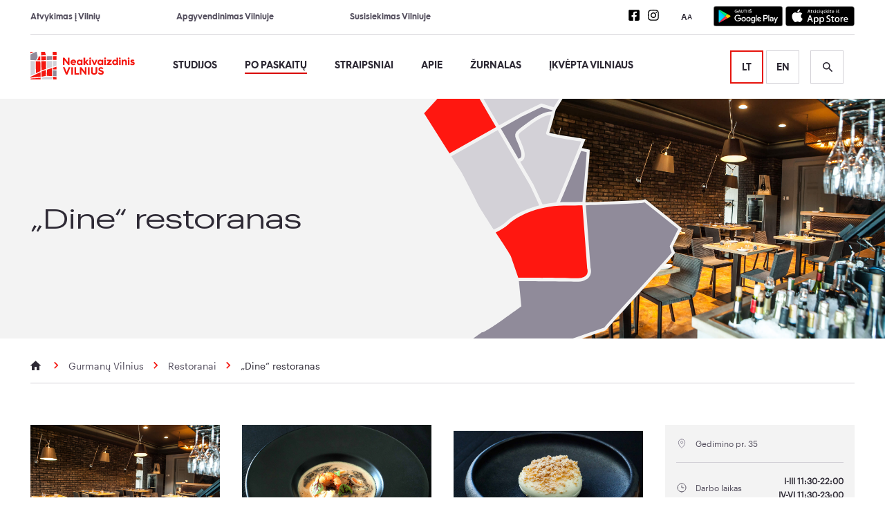

--- FILE ---
content_type: text/html; charset=UTF-8
request_url: https://neakivaizdinisvilnius.lt/po-paskaitu/dine-restoranas/
body_size: 38043
content:
<!doctype html>
<html lang="lt-LT">

<head>
        <meta charset="UTF-8">
    
    <link href="//www.google-analytics.com" rel="dns-prefetch">
    <meta http-equiv="X-UA-Compatible" content="IE=edge,chrome=1">
    <meta name="viewport" content="width=device-width, initial-scale=1.0">
    <link rel="apple-touch-icon-precomposed" sizes="57x57" href="https://neakivaizdinisvilnius.lt/wp-content/themes/Vilnius/assets/img/favicon/apple-touch-icon-57x57.png">
<link rel="apple-touch-icon-precomposed" sizes="114x114" href="https://neakivaizdinisvilnius.lt/wp-content/themes/Vilnius/assets/img/favicon/apple-touch-icon-114x114.png">
<link rel="apple-touch-icon-precomposed" sizes="72x72" href="https://neakivaizdinisvilnius.lt/wp-content/themes/Vilnius/assets/img/favicon/apple-touch-icon-72x72.png">
<link rel="apple-touch-icon-precomposed" sizes="144x144" href="https://neakivaizdinisvilnius.lt/wp-content/themes/Vilnius/assets/img/favicon/apple-touch-icon-144x144.png">
<link rel="apple-touch-icon-precomposed" sizes="60x60" href="https://neakivaizdinisvilnius.lt/wp-content/themes/Vilnius/assets/img/favicon/apple-touch-icon-60x60.png">
<link rel="apple-touch-icon-precomposed" sizes="120x120" href="https://neakivaizdinisvilnius.lt/wp-content/themes/Vilnius/assets/img/favicon/apple-touch-icon-120x120.png">
<link rel="apple-touch-icon-precomposed" sizes="76x76" href="https://neakivaizdinisvilnius.lt/wp-content/themes/Vilnius/assets/img/favicon/apple-touch-icon-76x76.png">
<link rel="apple-touch-icon-precomposed" sizes="152x152" href="https://neakivaizdinisvilnius.lt/wp-content/themes/Vilnius/assets/img/favicon/apple-touch-icon-152x152.png">
<link rel="icon" type="image/png" href="https://neakivaizdinisvilnius.lt/wp-content/themes/Vilnius/assets/img/favicon/favicon-196x196.png" sizes="196x196">
<link rel="icon" type="image/png" href="https://neakivaizdinisvilnius.lt/wp-content/themes/Vilnius/assets/img/favicon/favicon-96x96.png" sizes="96x96">
<link rel="icon" type="image/png" href="https://neakivaizdinisvilnius.lt/wp-content/themes/Vilnius/assets/img/favicon/favicon-32x32.png" sizes="32x32">
<link rel="icon" type="image/png" href="https://neakivaizdinisvilnius.lt/wp-content/themes/Vilnius/assets/img/favicon/favicon-16x16.png" sizes="16x16">
<link rel="icon" type="image/png" href="https://neakivaizdinisvilnius.lt/wp-content/themes/Vilnius/assets/img/favicon/favicon-128.png" sizes="128x128">
<meta name="application-name" content=" ">
<meta name="msapplication-TileColor" content="#FFFFFF">
<meta name="msapplication-TileImage" content="https://neakivaizdinisvilnius.lt/wp-content/themes/Vilniusmstile-144x144.png">
<meta name="msapplication-square70x70logo" content="https://neakivaizdinisvilnius.lt/wp-content/themes/Vilniusmstile-70x70.png">
<meta name="msapplication-square150x150logo" content="https://neakivaizdinisvilnius.lt/wp-content/themes/Vilniusmstile-150x150.png">
<meta name="msapplication-wide310x150logo" content="https://neakivaizdinisvilnius.lt/wp-content/themes/Vilniusmstile-310x150.png">
<meta name="msapplication-square310x310logo" content="https://neakivaizdinisvilnius.lt/wp-content/themes/Vilniusmstile-310x310.png">
            <!-- Global site tag (gtag.js) - Google Analytics -->
        <script async src="https://www.googletagmanager.com/gtag/js?id=UA-82780609-15"></script>
        <script>
            window.dataLayer = window.dataLayer || [];

            function gtag() {
                dataLayer.push(arguments);
            }

            gtag("consent", "default", {
                ad_storage: "denied",
                ad_user_data: "denied", 
                ad_personalization: "denied",
                analytics_storage: "denied",
                functionality_storage: "denied",
                personalization_storage: "denied",
                security_storage: "granted",
                wait_for_update: 2000,
            });

            gtag('js', new Date());
            gtag('config', 'UA-82780609-15');
        </script>
        <!-- Hotjar Tracking Code for Neakivaizdinis Vilnius -->
        <script>
            (function (h, o, t, j, a, r) {
                h.hj = h.hj || function () {
                    (h.hj.q = h.hj.q || []).push(arguments)
                };
                h._hjSettings = {hjid: 3536945, hjsv: 6};
                a = o.getElementsByTagName('head')[0];
                r = o.createElement('script');
                r.async = 1;
                r.src = t + h._hjSettings.hjid + j + h._hjSettings.hjsv;
                a.appendChild(r);
            })(window, document, 'https://static.hotjar.com/c/hotjar-', '.js?sv=');
        </script>

        <!-- Google Tag Manager -->
        <script>(function(w,d,s,l,i){w[l]=w[l]||[];w[l].push({'gtm.start':
        new Date().getTime(),event:'gtm.js'});var f=d.getElementsByTagName(s)[0],
        j=d.createElement(s),dl=l!='dataLayer'?'&l='+l:'';j.async=true;j.src=
        'https://www.googletagmanager.com/gtm.js?id='+i+dl;f.parentNode.insertBefore(j,f);
        })(window,document,'script','dataLayer','GTM-KQ3CWHWF');</script>
        <!-- End Google Tag Manager -->

        <!-- Meta Pixel Code -->
        <script>
            !function(f,b,e,v,n,t,s)
            {if(f.fbq)return;n=f.fbq=function(){n.callMethod?
            n.callMethod.apply(n,arguments):n.queue.push(arguments)};
            if(!f._fbq)f._fbq=n;n.push=n;n.loaded=!0;n.version='2.0';
            n.queue=[];t=b.createElement(e);t.async=!0;
            t.src=v;s=b.getElementsByTagName(e)[0];
            s.parentNode.insertBefore(t,s)}(window, document,'script',
            'https://connect.facebook.net/en_US/fbevents.js');
            fbq('init', '535990838809185');
            fbq('track', 'PageView');
        </script>
        <noscript>
            <img height="1" width="1" style="display:none" 
            src="https://www.facebook.com/tr?id=535990838809185&ev=PageView&noscript=1"/>
        </noscript>
        <!-- End Meta Pixel Code -->

        <!--
            /**
             * @license
             * MyFonts Webfont Build ID 3747233, 2019-04-15T08:29:43-0400
             *
             * The fonts listed in this notice are subject to the End User License
             * Agreement(s) entered into by the website owner. All other parties are
             * explicitly restricted from using the Licensed Webfonts(s).
             *
             * You may obtain a valid license at the URLs below.
             *
             * Webfont: HurmeGeometricSans3-Bold by Hurme
             * URL: https://www.myfonts.com/fonts/hurme/geometric-sans-3/bold/
             *
             * Webfont: HurmeGeometricSans3-Regular by Hurme
             * URL: https://www.myfonts.com/fonts/hurme/geometric-sans-3/regular/
             *
             *
             * License: https://www.myfonts.com/viewlicense?type=web&buildid=3747233
             * Licensed pageviews: 10,000
             * Webfonts copyright: Copyright (c) 2012 by Toni Hurme. All rights reserved.
             *
             * © 2019 MyFonts Inc
            */

            -->
    <meta name='robots' content='index, follow, max-image-preview:large, max-snippet:-1, max-video-preview:-1' />
	<style>img:is([sizes="auto" i], [sizes^="auto," i]) { contain-intrinsic-size: 3000px 1500px }</style>
	<script data-minify="1" id="cookieyes" type="text/javascript" src="https://neakivaizdinisvilnius.lt/wp-content/cache/min/1/client_data/05482f5141ddc1b09db97fa2/script.js?ver=1764590997" data-rocket-defer defer></script><link rel="alternate" href="https://neakivaizdinisvilnius.lt/po-paskaitu/dine-restoranas/" hreflang="lt" />
<link rel="alternate" href="https://neakivaizdinisvilnius.lt/en/po-paskaitu/restraurant-dine/" hreflang="en" />

	<!-- This site is optimized with the Yoast SEO plugin v26.4 - https://yoast.com/wordpress/plugins/seo/ -->
	<title>„Dine“ restoranas &#8226; Neakivaizdinis Vilnius</title>
<link data-rocket-prefetch href="https://www.googletagmanager.com" rel="dns-prefetch">
<link data-rocket-prefetch href="https://cdn-cookieyes.com" rel="dns-prefetch">
<link data-rocket-prefetch href="https://connect.facebook.net" rel="dns-prefetch">
<link data-rocket-prefetch href="https://static.hotjar.com" rel="dns-prefetch">
<link data-rocket-prefetch href="https://kit.fontawesome.com" rel="dns-prefetch">
<link data-rocket-prefetch href="https://maps.googleapis.com" rel="dns-prefetch"><link rel="preload" data-rocket-preload as="image" href="https://neakivaizdinisvilnius.lt/wp-content/themes/Vilnius/assets/img/after-cover.svg" fetchpriority="high">
	<link rel="canonical" href="https://neakivaizdinisvilnius.lt/po-paskaitu/dine-restoranas/" />
	<meta property="og:locale" content="lt_LT" />
	<meta property="og:locale:alternate" content="en_GB" />
	<meta property="og:type" content="article" />
	<meta property="og:title" content="„Dine“ restoranas &#8226; Neakivaizdinis Vilnius" />
	<meta property="og:url" content="https://neakivaizdinisvilnius.lt/po-paskaitu/dine-restoranas/" />
	<meta property="og:site_name" content="Neakivaizdinis Vilnius" />
	<meta property="article:publisher" content="https://www.facebook.com/neakivaizdinisvilnius/" />
	<meta property="article:modified_time" content="2022-11-16T08:25:26+00:00" />
	<meta property="og:image" content="https://neakivaizdinis-vilnius-uploads.s3-accelerate.amazonaws.com/2019/04/NV_1200x630px_v2.png" />
	<meta property="og:image:width" content="1200" />
	<meta property="og:image:height" content="630" />
	<meta property="og:image:type" content="image/png" />
	<meta name="twitter:card" content="summary_large_image" />
	<script type="application/ld+json" class="yoast-schema-graph">{"@context":"https://schema.org","@graph":[{"@type":"WebPage","@id":"https://neakivaizdinisvilnius.lt/po-paskaitu/dine-restoranas/","url":"https://neakivaizdinisvilnius.lt/po-paskaitu/dine-restoranas/","name":"„Dine“ restoranas &#8226; Neakivaizdinis Vilnius","isPartOf":{"@id":"https://neakivaizdinisvilnius.lt/#website"},"datePublished":"2019-08-16T12:49:35+00:00","dateModified":"2022-11-16T08:25:26+00:00","breadcrumb":{"@id":"https://neakivaizdinisvilnius.lt/po-paskaitu/dine-restoranas/#breadcrumb"},"inLanguage":"lt-LT","potentialAction":[{"@type":"ReadAction","target":["https://neakivaizdinisvilnius.lt/po-paskaitu/dine-restoranas/"]}]},{"@type":"BreadcrumbList","@id":"https://neakivaizdinisvilnius.lt/po-paskaitu/dine-restoranas/#breadcrumb","itemListElement":[{"@type":"ListItem","position":1,"name":"Home","item":"https://neakivaizdinisvilnius.lt/"},{"@type":"ListItem","position":2,"name":"„Dine“ restoranas"}]},{"@type":"WebSite","@id":"https://neakivaizdinisvilnius.lt/#website","url":"https://neakivaizdinisvilnius.lt/","name":"Neakivaizdinis Vilnius","description":"Neakivaizdinis Vilnius","publisher":{"@id":"https://neakivaizdinisvilnius.lt/#organization"},"potentialAction":[{"@type":"SearchAction","target":{"@type":"EntryPoint","urlTemplate":"https://neakivaizdinisvilnius.lt/?s={search_term_string}"},"query-input":{"@type":"PropertyValueSpecification","valueRequired":true,"valueName":"search_term_string"}}],"inLanguage":"lt-LT"},{"@type":"Organization","@id":"https://neakivaizdinisvilnius.lt/#organization","name":"Neakivaizdinis Vilnius","url":"https://neakivaizdinisvilnius.lt/","logo":{"@type":"ImageObject","inLanguage":"lt-LT","@id":"https://neakivaizdinisvilnius.lt/#/schema/logo/image/","url":"https://neakivaizdinis-vilnius-uploads.s3-accelerate.amazonaws.com/2019/04/logo.png","contentUrl":"https://neakivaizdinis-vilnius-uploads.s3-accelerate.amazonaws.com/2019/04/logo.png","width":302,"height":80,"caption":"Neakivaizdinis Vilnius"},"image":{"@id":"https://neakivaizdinisvilnius.lt/#/schema/logo/image/"},"sameAs":["https://www.facebook.com/neakivaizdinisvilnius/","https://www.instagram.com/neakivaizdinis_vilnius/"]}]}</script>
	<!-- / Yoast SEO plugin. -->



<link rel='stylesheet' id='wp-block-library-css' href='https://neakivaizdinisvilnius.lt/wp-includes/css/dist/block-library/style.min.css?ver=6.8.3' type='text/css' media='all' />
<style id='classic-theme-styles-inline-css' type='text/css'>
/*! This file is auto-generated */
.wp-block-button__link{color:#fff;background-color:#32373c;border-radius:9999px;box-shadow:none;text-decoration:none;padding:calc(.667em + 2px) calc(1.333em + 2px);font-size:1.125em}.wp-block-file__button{background:#32373c;color:#fff;text-decoration:none}
</style>
<style id='global-styles-inline-css' type='text/css'>
:root{--wp--preset--aspect-ratio--square: 1;--wp--preset--aspect-ratio--4-3: 4/3;--wp--preset--aspect-ratio--3-4: 3/4;--wp--preset--aspect-ratio--3-2: 3/2;--wp--preset--aspect-ratio--2-3: 2/3;--wp--preset--aspect-ratio--16-9: 16/9;--wp--preset--aspect-ratio--9-16: 9/16;--wp--preset--color--black: #000000;--wp--preset--color--cyan-bluish-gray: #abb8c3;--wp--preset--color--white: #ffffff;--wp--preset--color--pale-pink: #f78da7;--wp--preset--color--vivid-red: #cf2e2e;--wp--preset--color--luminous-vivid-orange: #ff6900;--wp--preset--color--luminous-vivid-amber: #fcb900;--wp--preset--color--light-green-cyan: #7bdcb5;--wp--preset--color--vivid-green-cyan: #00d084;--wp--preset--color--pale-cyan-blue: #8ed1fc;--wp--preset--color--vivid-cyan-blue: #0693e3;--wp--preset--color--vivid-purple: #9b51e0;--wp--preset--gradient--vivid-cyan-blue-to-vivid-purple: linear-gradient(135deg,rgba(6,147,227,1) 0%,rgb(155,81,224) 100%);--wp--preset--gradient--light-green-cyan-to-vivid-green-cyan: linear-gradient(135deg,rgb(122,220,180) 0%,rgb(0,208,130) 100%);--wp--preset--gradient--luminous-vivid-amber-to-luminous-vivid-orange: linear-gradient(135deg,rgba(252,185,0,1) 0%,rgba(255,105,0,1) 100%);--wp--preset--gradient--luminous-vivid-orange-to-vivid-red: linear-gradient(135deg,rgba(255,105,0,1) 0%,rgb(207,46,46) 100%);--wp--preset--gradient--very-light-gray-to-cyan-bluish-gray: linear-gradient(135deg,rgb(238,238,238) 0%,rgb(169,184,195) 100%);--wp--preset--gradient--cool-to-warm-spectrum: linear-gradient(135deg,rgb(74,234,220) 0%,rgb(151,120,209) 20%,rgb(207,42,186) 40%,rgb(238,44,130) 60%,rgb(251,105,98) 80%,rgb(254,248,76) 100%);--wp--preset--gradient--blush-light-purple: linear-gradient(135deg,rgb(255,206,236) 0%,rgb(152,150,240) 100%);--wp--preset--gradient--blush-bordeaux: linear-gradient(135deg,rgb(254,205,165) 0%,rgb(254,45,45) 50%,rgb(107,0,62) 100%);--wp--preset--gradient--luminous-dusk: linear-gradient(135deg,rgb(255,203,112) 0%,rgb(199,81,192) 50%,rgb(65,88,208) 100%);--wp--preset--gradient--pale-ocean: linear-gradient(135deg,rgb(255,245,203) 0%,rgb(182,227,212) 50%,rgb(51,167,181) 100%);--wp--preset--gradient--electric-grass: linear-gradient(135deg,rgb(202,248,128) 0%,rgb(113,206,126) 100%);--wp--preset--gradient--midnight: linear-gradient(135deg,rgb(2,3,129) 0%,rgb(40,116,252) 100%);--wp--preset--font-size--small: 13px;--wp--preset--font-size--medium: 20px;--wp--preset--font-size--large: 36px;--wp--preset--font-size--x-large: 42px;--wp--preset--spacing--20: 0.44rem;--wp--preset--spacing--30: 0.67rem;--wp--preset--spacing--40: 1rem;--wp--preset--spacing--50: 1.5rem;--wp--preset--spacing--60: 2.25rem;--wp--preset--spacing--70: 3.38rem;--wp--preset--spacing--80: 5.06rem;--wp--preset--shadow--natural: 6px 6px 9px rgba(0, 0, 0, 0.2);--wp--preset--shadow--deep: 12px 12px 50px rgba(0, 0, 0, 0.4);--wp--preset--shadow--sharp: 6px 6px 0px rgba(0, 0, 0, 0.2);--wp--preset--shadow--outlined: 6px 6px 0px -3px rgba(255, 255, 255, 1), 6px 6px rgba(0, 0, 0, 1);--wp--preset--shadow--crisp: 6px 6px 0px rgba(0, 0, 0, 1);}:where(.is-layout-flex){gap: 0.5em;}:where(.is-layout-grid){gap: 0.5em;}body .is-layout-flex{display: flex;}.is-layout-flex{flex-wrap: wrap;align-items: center;}.is-layout-flex > :is(*, div){margin: 0;}body .is-layout-grid{display: grid;}.is-layout-grid > :is(*, div){margin: 0;}:where(.wp-block-columns.is-layout-flex){gap: 2em;}:where(.wp-block-columns.is-layout-grid){gap: 2em;}:where(.wp-block-post-template.is-layout-flex){gap: 1.25em;}:where(.wp-block-post-template.is-layout-grid){gap: 1.25em;}.has-black-color{color: var(--wp--preset--color--black) !important;}.has-cyan-bluish-gray-color{color: var(--wp--preset--color--cyan-bluish-gray) !important;}.has-white-color{color: var(--wp--preset--color--white) !important;}.has-pale-pink-color{color: var(--wp--preset--color--pale-pink) !important;}.has-vivid-red-color{color: var(--wp--preset--color--vivid-red) !important;}.has-luminous-vivid-orange-color{color: var(--wp--preset--color--luminous-vivid-orange) !important;}.has-luminous-vivid-amber-color{color: var(--wp--preset--color--luminous-vivid-amber) !important;}.has-light-green-cyan-color{color: var(--wp--preset--color--light-green-cyan) !important;}.has-vivid-green-cyan-color{color: var(--wp--preset--color--vivid-green-cyan) !important;}.has-pale-cyan-blue-color{color: var(--wp--preset--color--pale-cyan-blue) !important;}.has-vivid-cyan-blue-color{color: var(--wp--preset--color--vivid-cyan-blue) !important;}.has-vivid-purple-color{color: var(--wp--preset--color--vivid-purple) !important;}.has-black-background-color{background-color: var(--wp--preset--color--black) !important;}.has-cyan-bluish-gray-background-color{background-color: var(--wp--preset--color--cyan-bluish-gray) !important;}.has-white-background-color{background-color: var(--wp--preset--color--white) !important;}.has-pale-pink-background-color{background-color: var(--wp--preset--color--pale-pink) !important;}.has-vivid-red-background-color{background-color: var(--wp--preset--color--vivid-red) !important;}.has-luminous-vivid-orange-background-color{background-color: var(--wp--preset--color--luminous-vivid-orange) !important;}.has-luminous-vivid-amber-background-color{background-color: var(--wp--preset--color--luminous-vivid-amber) !important;}.has-light-green-cyan-background-color{background-color: var(--wp--preset--color--light-green-cyan) !important;}.has-vivid-green-cyan-background-color{background-color: var(--wp--preset--color--vivid-green-cyan) !important;}.has-pale-cyan-blue-background-color{background-color: var(--wp--preset--color--pale-cyan-blue) !important;}.has-vivid-cyan-blue-background-color{background-color: var(--wp--preset--color--vivid-cyan-blue) !important;}.has-vivid-purple-background-color{background-color: var(--wp--preset--color--vivid-purple) !important;}.has-black-border-color{border-color: var(--wp--preset--color--black) !important;}.has-cyan-bluish-gray-border-color{border-color: var(--wp--preset--color--cyan-bluish-gray) !important;}.has-white-border-color{border-color: var(--wp--preset--color--white) !important;}.has-pale-pink-border-color{border-color: var(--wp--preset--color--pale-pink) !important;}.has-vivid-red-border-color{border-color: var(--wp--preset--color--vivid-red) !important;}.has-luminous-vivid-orange-border-color{border-color: var(--wp--preset--color--luminous-vivid-orange) !important;}.has-luminous-vivid-amber-border-color{border-color: var(--wp--preset--color--luminous-vivid-amber) !important;}.has-light-green-cyan-border-color{border-color: var(--wp--preset--color--light-green-cyan) !important;}.has-vivid-green-cyan-border-color{border-color: var(--wp--preset--color--vivid-green-cyan) !important;}.has-pale-cyan-blue-border-color{border-color: var(--wp--preset--color--pale-cyan-blue) !important;}.has-vivid-cyan-blue-border-color{border-color: var(--wp--preset--color--vivid-cyan-blue) !important;}.has-vivid-purple-border-color{border-color: var(--wp--preset--color--vivid-purple) !important;}.has-vivid-cyan-blue-to-vivid-purple-gradient-background{background: var(--wp--preset--gradient--vivid-cyan-blue-to-vivid-purple) !important;}.has-light-green-cyan-to-vivid-green-cyan-gradient-background{background: var(--wp--preset--gradient--light-green-cyan-to-vivid-green-cyan) !important;}.has-luminous-vivid-amber-to-luminous-vivid-orange-gradient-background{background: var(--wp--preset--gradient--luminous-vivid-amber-to-luminous-vivid-orange) !important;}.has-luminous-vivid-orange-to-vivid-red-gradient-background{background: var(--wp--preset--gradient--luminous-vivid-orange-to-vivid-red) !important;}.has-very-light-gray-to-cyan-bluish-gray-gradient-background{background: var(--wp--preset--gradient--very-light-gray-to-cyan-bluish-gray) !important;}.has-cool-to-warm-spectrum-gradient-background{background: var(--wp--preset--gradient--cool-to-warm-spectrum) !important;}.has-blush-light-purple-gradient-background{background: var(--wp--preset--gradient--blush-light-purple) !important;}.has-blush-bordeaux-gradient-background{background: var(--wp--preset--gradient--blush-bordeaux) !important;}.has-luminous-dusk-gradient-background{background: var(--wp--preset--gradient--luminous-dusk) !important;}.has-pale-ocean-gradient-background{background: var(--wp--preset--gradient--pale-ocean) !important;}.has-electric-grass-gradient-background{background: var(--wp--preset--gradient--electric-grass) !important;}.has-midnight-gradient-background{background: var(--wp--preset--gradient--midnight) !important;}.has-small-font-size{font-size: var(--wp--preset--font-size--small) !important;}.has-medium-font-size{font-size: var(--wp--preset--font-size--medium) !important;}.has-large-font-size{font-size: var(--wp--preset--font-size--large) !important;}.has-x-large-font-size{font-size: var(--wp--preset--font-size--x-large) !important;}
:where(.wp-block-post-template.is-layout-flex){gap: 1.25em;}:where(.wp-block-post-template.is-layout-grid){gap: 1.25em;}
:where(.wp-block-columns.is-layout-flex){gap: 2em;}:where(.wp-block-columns.is-layout-grid){gap: 2em;}
:root :where(.wp-block-pullquote){font-size: 1.5em;line-height: 1.6;}
</style>
<link data-minify="1" rel='stylesheet' id='swiper-css' href='https://neakivaizdinisvilnius.lt/wp-content/cache/min/1/swiper@8/swiper-bundle.min.css?ver=1764590997' type='text/css' media='all' />
<link data-minify="1" rel='stylesheet' id='html5blank-css' href='https://neakivaizdinisvilnius.lt/wp-content/cache/min/1/wp-content/themes/Vilnius/assets/css/style.css?ver=1764590997' type='text/css' media='all' />
<script type="text/javascript" src="https://neakivaizdinisvilnius.lt/wp-includes/js/jquery/jquery.min.js?ver=3.7.1" id="jquery-core-js" data-rocket-defer defer></script>
<script type="text/javascript" src="https://neakivaizdinisvilnius.lt/wp-includes/js/jquery/jquery-migrate.min.js?ver=3.4.1" id="jquery-migrate-js" data-rocket-defer defer></script>
<script data-minify="1" type="text/javascript" src="https://neakivaizdinisvilnius.lt/wp-content/cache/min/1/wp-content/themes/Vilnius/assets/js/jquery.cookie.js?ver=1764590997" id="CookieJQ-js" data-rocket-defer defer></script>
<script type="text/javascript" src="https://kit.fontawesome.com/44d3e38cf8.js?ver=6.8.3" id="FontAwesome-js" data-rocket-defer defer></script>
<script type="text/javascript" src="https://neakivaizdinisvilnius.lt/wp-content/themes/Vilnius/assets/js/min/slick.min.js?ver=1" id="slick-js" data-rocket-defer defer></script>
<script type="text/javascript" src="https://neakivaizdinisvilnius.lt/wp-content/themes/Vilnius/assets/js/min/magnific-popup.min.js?ver=1" id="magnific-js" data-rocket-defer defer></script>
<link rel="https://api.w.org/" href="https://neakivaizdinisvilnius.lt/wp-json/" /><link rel="alternate" title="JSON" type="application/json" href="https://neakivaizdinisvilnius.lt/wp-json/wp/v2/po-paskaitu/7377" /><link rel="alternate" title="oEmbed (JSON)" type="application/json+oembed" href="https://neakivaizdinisvilnius.lt/wp-json/oembed/1.0/embed?url=https%3A%2F%2Fneakivaizdinisvilnius.lt%2Fpo-paskaitu%2Fdine-restoranas%2F" />
<link rel="alternate" title="oEmbed (XML)" type="text/xml+oembed" href="https://neakivaizdinisvilnius.lt/wp-json/oembed/1.0/embed?url=https%3A%2F%2Fneakivaizdinisvilnius.lt%2Fpo-paskaitu%2Fdine-restoranas%2F&#038;format=xml" />
<noscript><style id="rocket-lazyload-nojs-css">.rll-youtube-player, [data-lazy-src]{display:none !important;}</style></noscript><meta name="generator" content="WP Rocket 3.20.1.2" data-wpr-features="wpr_defer_js wpr_minify_js wpr_lazyload_images wpr_preconnect_external_domains wpr_oci wpr_minify_css wpr_preload_links wpr_desktop" /></head>

<body class="wp-singular po-paskaitu-template-default single single-po-paskaitu postid-7377 wp-theme-Vilnius dine-restoranas">
    <!-- Google Tag Manager (noscript) -->
    <noscript><iframe src="https://www.googletagmanager.com/ns.html?id=GTM-KQ3CWHWF"
    height="0" width="0" style="display:none;visibility:hidden"></iframe></noscript>
    <!-- End Google Tag Manager (noscript) -->
<div  id="page-container">
    <header >
        <div  class="grid">
            <div class="row">
                <div class="col xs-12-12">
                    <div class="top-nav">
                        <div class="top-nav__links">
                            <ul class="top-bar"><li id="menu-item-31" class="menu-item menu-item-type-post_type menu-item-object-page menu-item-31"><a href="https://neakivaizdinisvilnius.lt/kaip-atvykti/">Atvykimas į Vilnių</a></li>
<li id="menu-item-30" class="menu-item menu-item-type-post_type menu-item-object-page menu-item-30"><a href="https://neakivaizdinisvilnius.lt/kur-apsistoti/">Apgyvendinimas Vilniuje</a></li>
<li id="menu-item-29" class="menu-item menu-item-type-post_type menu-item-object-page menu-item-29"><a href="https://neakivaizdinisvilnius.lt/susisiekimas-vilniuje/">Susisiekimas Vilniuje</a></li>
</ul>                        </div>
                        <div class="header-actions">
                              <ul class="social dark">
          <li>
        <a href="https://www.facebook.com/neakivaizdinisvilnius" target="_blank" aria-label="Neakivaizdinio Vilniaus Facebook nuoroda">
          <svg aria-hidden="true" focusable="false" data-prefix="fab" data-icon="facebook-square" class="svg-inline--fa fa-facebook-square fa-w-14" role="img" xmlns="http://www.w3.org/2000/svg" viewBox="0 0 448 512">
  <path fill="currentColor" d="M400 32H48A48 48 0 0 0 0 80v352a48 48 0 0 0 48 48h137.25V327.69h-63V256h63v-54.64c0-62.15 37-96.48 93.67-96.48 27.14 0 55.52 4.84 55.52 4.84v61h-31.27c-30.81 0-40.42 19.12-40.42 38.73V256h68.78l-11 71.69h-57.78V480H400a48 48 0 0 0 48-48V80a48 48 0 0 0-48-48z"></path>
</svg>        </a>
      </li>
          <li>
        <a href="https://www.instagram.com/neakivaizdinis_vilnius" target="_blank" aria-label="Neakivaizdinio Vilniaus Instagram nuoroda">
          <svg aria-hidden="true" aria-hidden="true" focusable="false" data-prefix="fab" data-icon="instagram" class="svg-inline--fa fa-instagram fa-w-14" role="img" xmlns="http://www.w3.org/2000/svg" viewBox="0 0 448 512">
  <path fill="currentColor" d="M224.1 141c-63.6 0-114.9 51.3-114.9 114.9s51.3 114.9 114.9 114.9S339 319.5 339 255.9 287.7 141 224.1 141zm0 189.6c-41.1 0-74.7-33.5-74.7-74.7s33.5-74.7 74.7-74.7 74.7 33.5 74.7 74.7-33.6 74.7-74.7 74.7zm146.4-194.3c0 14.9-12 26.8-26.8 26.8-14.9 0-26.8-12-26.8-26.8s12-26.8 26.8-26.8 26.8 12 26.8 26.8zm76.1 27.2c-1.7-35.9-9.9-67.7-36.2-93.9-26.2-26.2-58-34.4-93.9-36.2-37-2.1-147.9-2.1-184.9 0-35.8 1.7-67.6 9.9-93.9 36.1s-34.4 58-36.2 93.9c-2.1 37-2.1 147.9 0 184.9 1.7 35.9 9.9 67.7 36.2 93.9s58 34.4 93.9 36.2c37 2.1 147.9 2.1 184.9 0 35.9-1.7 67.7-9.9 93.9-36.2 26.2-26.2 34.4-58 36.2-93.9 2.1-37 2.1-147.8 0-184.8zM398.8 388c-7.8 19.6-22.9 34.7-42.6 42.6-29.5 11.7-99.5 9-132.1 9s-102.7 2.6-132.1-9c-19.6-7.8-34.7-22.9-42.6-42.6-11.7-29.5-9-99.5-9-132.1s-2.6-102.7 9-132.1c7.8-19.6 22.9-34.7 42.6-42.6 29.5-11.7 99.5-9 132.1-9s102.7-2.6 132.1 9c19.6 7.8 34.7 22.9 42.6 42.6 11.7 29.5 9 99.5 9 132.1s2.7 102.7-9 132.1z"></path>
</svg>        </a>
      </li>
      </ul>
                            <div class="font-scale">
                                <button aria-label="Teksto padidinimas" aria-pressed="false">
                                    <span class="bigger">A</span>
                                    <span class="smaller">A</span>
                                </button>
                            </div>
                              <div id="app-download" >
          <a href="https://play.google.com/store/apps/details?id=lt.neakivaizdinisvilnius.app" target="_blank">
        <span class="sr-only">Nuoroda į mobilią aplikaciją Android</span>
        <svg aria-hidden="true" focusable="false" id="artwork" xmlns="http://www.w3.org/2000/svg" xmlns:xlink="http://www.w3.org/1999/xlink" viewBox="0 0 135 40">
  <defs>
    <linearGradient id="linear-gradient" x1="21.8" y1="350.83" x2="5.02" y2="334.05" gradientTransform="matrix(1, 0, 0, -1, 0, 359.54)" gradientUnits="userSpaceOnUse">
      <stop offset="0" stop-color="#00a0ff" />
      <stop offset="0.01" stop-color="#00a1ff" />
      <stop offset="0.26" stop-color="#00beff" />
      <stop offset="0.51" stop-color="#00d2ff" />
      <stop offset="0.76" stop-color="#00dfff" />
      <stop offset="1" stop-color="#00e3ff" />
    </linearGradient>
    <linearGradient id="linear-gradient-2" x1="33.83" y1="339.54" x2="9.64" y2="339.54" gradientTransform="matrix(1, 0, 0, -1, 0, 359.54)" gradientUnits="userSpaceOnUse">
      <stop offset="0" stop-color="#ffe000" />
      <stop offset="0.41" stop-color="#ffbd00" />
      <stop offset="0.78" stop-color="orange" />
      <stop offset="1" stop-color="#ff9c00" />
    </linearGradient>
    <linearGradient id="linear-gradient-3" x1="24.83" y1="337.24" x2="2.07" y2="314.49" gradientTransform="matrix(1, 0, 0, -1, 0, 359.54)" gradientUnits="userSpaceOnUse">
      <stop offset="0" stop-color="#ff3a44" />
      <stop offset="1" stop-color="#c31162" />
    </linearGradient>
    <linearGradient id="linear-gradient-4" x1="7.3" y1="359.36" x2="17.46" y2="349.2" gradientTransform="matrix(1, 0, 0, -1, 0, 359.54)" gradientUnits="userSpaceOnUse">
      <stop offset="0" stop-color="#32a071" />
      <stop offset="0.07" stop-color="#2da771" />
      <stop offset="0.48" stop-color="#15cf74" />
      <stop offset="0.8" stop-color="#06e775" />
      <stop offset="1" stop-color="#00f076" />
    </linearGradient>
  </defs>
  
  <rect width="135" height="40" rx="5" ry="5" />
  <path d="M130,.8A4.2,4.2,0,0,1,134.2,5V35a4.2,4.2,0,0,1-4.2,4.2H5A4.2,4.2,0,0,1,.8,35V5A4.2,4.2,0,0,1,5,.8H130m0-.8H5A5,5,0,0,0,0,5V35a5,5,0,0,0,5,5H130a5,5,0,0,0,5-5V5a5,5,0,0,0-5-5Z" fill="#a6a6a6" />
  <path d="M68.14,21.75A4.25,4.25,0,1,0,72.41,26,4.19,4.19,0,0,0,68.14,21.75Zm0,6.83A2.58,2.58,0,1,1,70.54,26,2.46,2.46,0,0,1,68.14,28.58Zm-9.31-6.83A4.25,4.25,0,1,0,63.09,26,4.19,4.19,0,0,0,58.82,21.75Zm0,6.83A2.58,2.58,0,1,1,61.22,26,2.46,2.46,0,0,1,58.82,28.58ZM47.74,23.06v1.8h4.32a3.77,3.77,0,0,1-1,2.27,4.42,4.42,0,0,1-3.33,1.32,4.8,4.8,0,0,1,0-9.6A4.6,4.6,0,0,1,51,20.14l1.27-1.27A6.29,6.29,0,0,0,47.74,17a6.61,6.61,0,1,0,0,13.21,6,6,0,0,0,4.61-1.85,6,6,0,0,0,1.56-4.22,5.87,5.87,0,0,0-.1-1.13Zm45.31,1.4a4,4,0,0,0-3.64-2.71,4,4,0,0,0-4,4.25,4.16,4.16,0,0,0,4.22,4.25,4.23,4.23,0,0,0,3.54-1.88l-1.45-1a2.43,2.43,0,0,1-2.09,1.18,2.16,2.16,0,0,1-2.06-1.29l5.69-2.35Zm-5.8,1.42a2.33,2.33,0,0,1,2.22-2.48,1.65,1.65,0,0,1,1.58.9ZM82.63,30H84.5V17.5H82.63Zm-3.06-7.3H79.5a3,3,0,0,0-2.24-1,4.26,4.26,0,0,0,0,8.51,2.9,2.9,0,0,0,2.24-1h.06v.61c0,1.63-.87,2.5-2.27,2.5a2.35,2.35,0,0,1-2.14-1.51l-1.63.68a4.05,4.05,0,0,0,3.77,2.51c2.19,0,4-1.29,4-4.43V22H79.57Zm-2.14,5.88a2.59,2.59,0,0,1,0-5.16A2.4,2.4,0,0,1,79.7,26,2.38,2.38,0,0,1,77.42,28.58ZM101.81,17.5H97.33V30H99.2V25.26h2.61a3.89,3.89,0,1,0,0-7.76Zm0,6H99.2V19.24h2.65a2.14,2.14,0,1,1,0,4.29Zm11.53-1.8a3.5,3.5,0,0,0-3.33,1.91l1.66.69a1.77,1.77,0,0,1,1.7-.92,1.8,1.8,0,0,1,2,1.61v.13a4.13,4.13,0,0,0-1.95-.48c-1.79,0-3.6,1-3.6,2.81a2.89,2.89,0,0,0,3.1,2.75A2.63,2.63,0,0,0,115.32,29h.06v1h1.8V25.19C117.18,23,115.52,21.73,113.39,21.73Zm-.23,6.85c-.61,0-1.46-.31-1.46-1.06,0-1,1.06-1.33,2-1.33a3.32,3.32,0,0,1,1.7.42A2.26,2.26,0,0,1,113.16,28.58ZM123.74,22l-2.14,5.42h-.06L119.32,22h-2l3.33,7.58-1.9,4.21h1.95L125.82,22Zm-16.81,8h1.87V17.5h-1.87Z" fill="#fff" />
  <path d="M10.44,7.54A2,2,0,0,0,10,8.94V31.06a2,2,0,0,0,.46,1.4l.07.07L22.9,20.15v-.29L10.51,7.47Z" fill="url(#linear-gradient)" />
  <path d="M27,24.28,22.9,20.15v-.29L27,15.72l.09.05L32,18.56c1.4.79,1.4,2.09,0,2.89l-4.89,2.78Z" fill="url(#linear-gradient-2)" />
  <path d="M27.12,24.23,22.9,20,10.44,32.46a1.63,1.63,0,0,0,2.08.06l14.61-8.3" fill="url(#linear-gradient-3)" />
  <path d="M27.12,15.78,12.51,7.48a1.63,1.63,0,0,0-2.08.06L22.9,20Z" fill="url(#linear-gradient-4)" />
  <path d="M27,24.13,12.51,32.38a1.67,1.67,0,0,1-2,0h0l-.07.07h0l.07.07h0a1.66,1.66,0,0,0,2,0l14.61-8.3Z" opacity="0.2" style="isolation:isolate" />
  <path d="M10.44,32.32a2,2,0,0,1-.46-1.4v.15a2,2,0,0,0,.46,1.4l.07-.07Z" opacity="0.12" style="isolation:isolate" />
  <path d="M32,21.3l-5,2.83.09.09L32,21.44a1.75,1.75,0,0,0,1-1.44h0A1.86,1.86,0,0,1,32,21.3Z" opacity="0.12" style="isolation:isolate" />
  <path d="M12.51,7.62,32,18.7a1.86,1.86,0,0,1,1,1.3h0a1.75,1.75,0,0,0-1-1.44L12.51,7.48C11.12,6.68,10,7.34,10,8.94v.15C10,7.49,11.12,6.83,12.51,7.62Z" fill="#fff" opacity="0.25" style="isolation:isolate" />
  <path d="M47.42,10.24a2.71,2.71,0,0,1-.75,2,2.91,2.91,0,0,1-2.2.89A3.09,3.09,0,0,1,41.35,10a3.09,3.09,0,0,1,3.12-3.13,3.1,3.1,0,0,1,1.23.25,2.47,2.47,0,0,1,.94.67l-.53.53a2,2,0,0,0-1.64-.71A2.32,2.32,0,0,0,42.14,10a2.36,2.36,0,0,0,4,1.73,1.89,1.89,0,0,0,.5-1.22H44.47V9.79h2.91A2.54,2.54,0,0,1,47.42,10.24Z" fill="#fff" stroke="#fff" stroke-miterlimit="10" stroke-width="0.2" />
  <path d="M47.94,13,50.2,7h.87l2.26,6h-.85l-.58-1.63H49.38L48.79,13Zm1.7-2.35h2l-1-2.71h0Z" fill="#fff" stroke="#fff" stroke-miterlimit="10" stroke-width="0.2" />
  <path d="M56.21,13.13a2.11,2.11,0,0,1-1.61-.65A2.39,2.39,0,0,1,54,10.77V7h.77v3.8A1.72,1.72,0,0,0,55.13,12a1.54,1.54,0,0,0,2.15,0,1.72,1.72,0,0,0,.37-1.15V7h.77v3.77a2.43,2.43,0,0,1-.6,1.71A2.1,2.1,0,0,1,56.21,13.13Z" fill="#fff" stroke="#fff" stroke-miterlimit="10" stroke-width="0.2" />
  <path d="M61.71,13h-.77V7.74H59.27V7h4.12v.74H61.71Z" fill="#fff" stroke="#fff" stroke-miterlimit="10" stroke-width="0.2" />
  <path d="M64.36,13V7h.77v6Z" fill="#fff" stroke="#fff" stroke-miterlimit="10" stroke-width="0.2" />
  <path d="M68.52,13V7h.77v6Z" fill="#fff" stroke="#fff" stroke-miterlimit="10" stroke-width="0.2" />
  <path d="M72.36,13.13a2.24,2.24,0,0,1-1.28-.43,2,2,0,0,1-.82-1.2l.7-.28a1.61,1.61,0,0,0,.51.83,1.3,1.3,0,0,0,.88.34,1.4,1.4,0,0,0,.86-.26.84.84,0,0,0,.36-.72.92.92,0,0,0-.36-.77,3.68,3.68,0,0,0-1.13-.51,3,3,0,0,1-1.21-.65,1.36,1.36,0,0,1-.41-1A1.49,1.49,0,0,1,71,7.34a1.87,1.87,0,0,1,1.33-.48,1.93,1.93,0,0,1,1.24.38,1.76,1.76,0,0,1,.62.83l-.7.29a1,1,0,0,0-.37-.53,1.31,1.31,0,0,0-1.53,0,.75.75,0,0,0-.31.62.7.7,0,0,0,.29.57,2.78,2.78,0,0,0,.85.41,7.23,7.23,0,0,1,.74.28,3.38,3.38,0,0,1,.6.36,1.42,1.42,0,0,1,.46.55,1.79,1.79,0,0,1,.16.77,1.65,1.65,0,0,1-.18.78,1.46,1.46,0,0,1-.48.54,2.37,2.37,0,0,1-.64.31A2.4,2.4,0,0,1,72.36,13.13ZM71.17,5.5v0h.75l.42.5h.07l.42-.5h.75v0l-.86,1H72Z" fill="#fff" stroke="#fff" stroke-miterlimit="10" stroke-width="0.2" />
</svg>      </a>
          <a href="https://apps.apple.com/us/app/neakivaizdinis-vilnius/id1572432389" target="_blank">
        <span class="sr-only">Nuoroda į mobilią aplikaciją iOS</span>
        <svg aria-hidden="true" focusable="false" version="1.1" id="LT_Download_on_the" xmlns="http://www.w3.org/2000/svg" xmlns:xlink="http://www.w3.org/1999/xlink" x="0px" y="0px" viewBox="0 0 135 40" enable-background="new 0 0 135 40" xml:space="preserve">
	<g>
		<path fill="#A6A6A6" d="M130.197,40H4.729C2.122,40,0,37.872,0,35.267V4.726C0,2.12,2.122,0,4.729,0h125.468
		C132.803,0,135,2.12,135,4.726v30.541C135,37.872,132.803,40,130.197,40L130.197,40z" />
		<path d="M134.032,35.268c0,2.116-1.714,3.83-3.834,3.83H4.729c-2.119,0-3.839-1.714-3.839-3.83V4.725
		c0-2.115,1.72-3.835,3.839-3.835h125.468c2.121,0,3.834,1.72,3.834,3.835L134.032,35.268L134.032,35.268z" />
		<g>
			<g>
				<path fill="#FFFFFF" d="M30.128,19.784c-0.029-3.223,2.639-4.791,2.761-4.864c-1.511-2.203-3.853-2.504-4.676-2.528
				c-1.967-0.207-3.875,1.177-4.877,1.177c-1.022,0-2.565-1.157-4.228-1.123c-2.14,0.033-4.142,1.272-5.24,3.196
				c-2.266,3.923-0.576,9.688,1.595,12.859c1.086,1.553,2.355,3.287,4.016,3.226c1.625-0.067,2.232-1.036,4.193-1.036
				c1.943,0,2.513,1.036,4.207,0.997c1.744-0.028,2.842-1.56,3.89-3.127c1.255-1.78,1.759-3.533,1.779-3.623
				C33.507,24.924,30.161,23.647,30.128,19.784z" />
				<path fill="#FFFFFF" d="M26.928,10.306c0.874-1.093,1.472-2.58,1.306-4.089c-1.265,0.056-2.847,0.875-3.758,1.944
				c-0.806,0.942-1.526,2.486-1.34,3.938C24.557,12.205,26.016,11.382,26.928,10.306z" />
			</g>
		</g>
		<g>
			<path fill="#FFFFFF" d="M53.645,31.504h-2.271l-1.244-3.909h-4.324l-1.185,3.909h-2.211l4.284-13.308h2.646L53.645,31.504z
			 M49.755,25.955L48.63,22.48c-0.119-0.355-0.342-1.191-0.671-2.507h-0.04c-0.131,0.566-0.342,1.402-0.632,2.507l-1.105,3.475
			H49.755z" />
			<path fill="#FFFFFF" d="M64.662,26.588c0,1.632-0.441,2.922-1.323,3.869c-0.79,0.843-1.771,1.264-2.942,1.264
			c-1.264,0-2.172-0.454-2.725-1.362h-0.04v5.055h-2.132V25.067c0-1.026-0.027-2.079-0.079-3.159h1.875l0.119,1.521h0.04
			c0.711-1.146,1.79-1.718,3.238-1.718c1.132,0,2.077,0.447,2.833,1.342C64.284,23.949,64.662,25.127,64.662,26.588z M62.49,26.666
			c0-0.934-0.21-1.704-0.632-2.31c-0.461-0.632-1.08-0.948-1.856-0.948c-0.526,0-1.004,0.176-1.431,0.523
			c-0.428,0.35-0.708,0.807-0.839,1.373c-0.066,0.264-0.099,0.48-0.099,0.65v1.6c0,0.698,0.214,1.287,0.642,1.768
			s0.984,0.721,1.668,0.721c0.803,0,1.428-0.31,1.875-0.928C62.266,28.496,62.49,27.68,62.49,26.666z" />
			<path fill="#FFFFFF" d="M75.699,26.588c0,1.632-0.441,2.922-1.324,3.869c-0.789,0.843-1.77,1.264-2.941,1.264
			c-1.264,0-2.172-0.454-2.724-1.362H68.67v5.055h-2.132V25.067c0-1.026-0.027-2.079-0.079-3.159h1.875l0.119,1.521h0.04
			c0.71-1.146,1.789-1.718,3.238-1.718c1.131,0,2.076,0.447,2.834,1.342C75.32,23.949,75.699,25.127,75.699,26.588z M73.527,26.666
			c0-0.934-0.211-1.704-0.633-2.31c-0.461-0.632-1.078-0.948-1.855-0.948c-0.527,0-1.004,0.176-1.432,0.523
			c-0.428,0.35-0.707,0.807-0.838,1.373c-0.065,0.264-0.099,0.48-0.099,0.65v1.6c0,0.698,0.214,1.287,0.64,1.768
			c0.428,0.48,0.984,0.721,1.67,0.721c0.803,0,1.428-0.31,1.875-0.928C73.303,28.496,73.527,27.68,73.527,26.666z" />
			<path fill="#FFFFFF" d="M88.039,27.772c0,1.132-0.393,2.053-1.182,2.764c-0.867,0.777-2.074,1.165-3.625,1.165
			c-1.432,0-2.58-0.276-3.449-0.829l0.494-1.777c0.936,0.566,1.963,0.85,3.082,0.85c0.803,0,1.428-0.182,1.877-0.544
			c0.447-0.362,0.67-0.848,0.67-1.454c0-0.54-0.184-0.995-0.553-1.364c-0.367-0.369-0.98-0.712-1.836-1.029
			c-2.33-0.869-3.494-2.142-3.494-3.816c0-1.094,0.408-1.991,1.225-2.689c0.814-0.699,1.9-1.048,3.258-1.048
			c1.211,0,2.217,0.211,3.02,0.632l-0.533,1.738c-0.75-0.408-1.598-0.612-2.547-0.612c-0.75,0-1.336,0.185-1.756,0.553
			c-0.355,0.329-0.533,0.73-0.533,1.205c0,0.526,0.203,0.961,0.611,1.303c0.355,0.316,1,0.658,1.936,1.027
			c1.145,0.461,1.986,1,2.527,1.618C87.77,26.081,88.039,26.852,88.039,27.772z" />
			<path fill="#FFFFFF" d="M95.088,23.508h-2.35v4.659c0,1.185,0.414,1.777,1.244,1.777c0.381,0,0.697-0.033,0.947-0.099l0.059,1.619
			c-0.42,0.157-0.973,0.236-1.658,0.236c-0.842,0-1.5-0.257-1.975-0.77c-0.473-0.514-0.711-1.376-0.711-2.587v-4.837h-1.4v-1.6h1.4
			v-1.757l2.094-0.632v2.389h2.35V23.508z" />
			<path fill="#FFFFFF" d="M105.691,26.627c0,1.475-0.422,2.686-1.264,3.633c-0.883,0.975-2.055,1.461-3.516,1.461
			c-1.408,0-2.529-0.467-3.365-1.401s-1.254-2.113-1.254-3.534c0-1.487,0.43-2.705,1.293-3.652c0.861-0.948,2.023-1.422,3.484-1.422
			c1.408,0,2.541,0.467,3.396,1.402C105.283,24.021,105.691,25.192,105.691,26.627z M103.479,26.696
			c0-0.885-0.189-1.644-0.572-2.277c-0.447-0.766-1.086-1.148-1.914-1.148c-0.857,0-1.508,0.383-1.955,1.148
			c-0.383,0.634-0.572,1.405-0.572,2.317c0,0.885,0.189,1.644,0.572,2.276c0.461,0.766,1.105,1.148,1.936,1.148
			c0.814,0,1.453-0.39,1.914-1.168C103.281,28.347,103.479,27.58,103.479,26.696z" />
			<path fill="#FFFFFF" d="M112.621,23.783c-0.211-0.039-0.436-0.059-0.672-0.059c-0.75,0-1.33,0.283-1.738,0.85
			c-0.355,0.5-0.533,1.132-0.533,1.895v5.035h-2.131l0.02-6.574c0-1.106-0.027-2.113-0.08-3.021h1.857l0.078,1.836h0.059
			c0.225-0.631,0.58-1.139,1.066-1.52c0.475-0.343,0.988-0.514,1.541-0.514c0.197,0,0.375,0.014,0.533,0.039V23.783z" />
			<path fill="#FFFFFF" d="M122.156,26.252c0,0.382-0.025,0.704-0.078,0.967h-6.396c0.025,0.948,0.334,1.673,0.928,2.173
			c0.539,0.447,1.236,0.671,2.092,0.671c0.947,0,1.811-0.151,2.588-0.454l0.334,1.48c-0.908,0.396-1.98,0.593-3.217,0.593
			c-1.488,0-2.656-0.438-3.506-1.313c-0.848-0.875-1.273-2.05-1.273-3.524c0-1.447,0.395-2.652,1.186-3.613
			c0.828-1.026,1.947-1.539,3.355-1.539c1.383,0,2.43,0.513,3.141,1.539C121.873,24.047,122.156,25.055,122.156,26.252z
			 M120.123,25.699c0.014-0.632-0.125-1.178-0.414-1.639c-0.369-0.593-0.936-0.889-1.699-0.889c-0.697,0-1.264,0.289-1.697,0.869
			c-0.355,0.461-0.566,1.014-0.631,1.658H120.123z" />
		</g>
		<g>
			<g>
				<path fill="#FFFFFF" d="M48.71,13.433h-1.115l-0.611-1.92H44.86l-0.582,1.92h-1.086l2.104-6.538h1.3L48.71,13.433z M46.8,10.708
				L46.247,9c-0.058-0.174-0.168-0.585-0.329-1.232h-0.02C45.833,8.046,45.73,8.457,45.587,9l-0.543,1.708H46.8z" />
				<path fill="#FFFFFF" d="M52.523,9.504h-1.154v2.29c0,0.582,0.204,0.873,0.611,0.873c0.188,0,0.343-0.016,0.466-0.049l0.028,0.795
				c-0.207,0.078-0.479,0.117-0.814,0.117c-0.414,0-0.737-0.126-0.97-0.378c-0.233-0.252-0.35-0.676-0.35-1.271V9.504h-0.688V8.719
				h0.688V7.855l1.028-0.31v1.173h1.154V9.504z" />
				<path fill="#FFFFFF" d="M56.858,12.079c0,0.438-0.161,0.79-0.484,1.055s-0.77,0.397-1.339,0.397c-0.537,0-0.992-0.107-1.367-0.32
				l0.223-0.776c0.362,0.22,0.747,0.33,1.154,0.33c0.537,0,0.805-0.197,0.805-0.592c0-0.174-0.058-0.318-0.174-0.432
				c-0.117-0.113-0.324-0.225-0.621-0.334c-0.841-0.311-1.261-0.763-1.261-1.358c0-0.407,0.155-0.747,0.465-1.019
				c0.311-0.271,0.722-0.407,1.232-0.407c0.466,0,0.863,0.095,1.193,0.285L56.46,9.66c-0.304-0.181-0.624-0.271-0.96-0.271
				c-0.22,0-0.392,0.052-0.515,0.155c-0.122,0.104-0.184,0.235-0.184,0.397c0,0.161,0.064,0.293,0.193,0.396
				c0.11,0.097,0.323,0.203,0.641,0.319C56.451,10.966,56.858,11.44,56.858,12.079z" />
				<path fill="#FFFFFF" d="M59.584,7.312c0,0.188-0.062,0.339-0.184,0.456c-0.123,0.117-0.281,0.175-0.476,0.175
				c-0.175,0-0.322-0.06-0.441-0.179c-0.12-0.12-0.18-0.27-0.18-0.451s0.062-0.33,0.185-0.446s0.274-0.175,0.456-0.175
				c0.181,0,0.333,0.059,0.456,0.175C59.523,6.982,59.584,7.131,59.584,7.312z M59.468,13.433H58.42V8.719h1.048V13.433z" />
				<path fill="#FFFFFF" d="M64.21,12.079c0,0.438-0.161,0.79-0.484,1.055s-0.77,0.397-1.339,0.397c-0.537,0-0.992-0.107-1.367-0.32
				l0.223-0.776c0.362,0.22,0.747,0.33,1.154,0.33c0.537,0,0.805-0.197,0.805-0.592c0-0.174-0.058-0.318-0.174-0.432
				c-0.117-0.113-0.324-0.225-0.621-0.334c-0.841-0.311-1.261-0.763-1.261-1.358c0-0.407,0.155-0.747,0.465-1.019
				c0.311-0.271,0.722-0.407,1.232-0.407c0.466,0,0.863,0.095,1.193,0.285L63.813,9.66c-0.304-0.181-0.624-0.271-0.96-0.271
				c-0.22,0-0.392,0.052-0.515,0.155c-0.122,0.104-0.184,0.235-0.184,0.397c0,0.161,0.064,0.293,0.193,0.396
				c0.11,0.097,0.323,0.203,0.641,0.319C63.803,10.966,64.21,11.44,64.21,12.079z" />
				<path fill="#FFFFFF" d="M66.936,7.312c0,0.188-0.062,0.339-0.184,0.456c-0.123,0.117-0.281,0.175-0.476,0.175
				c-0.175,0-0.322-0.06-0.441-0.179c-0.12-0.12-0.18-0.27-0.18-0.451s0.062-0.33,0.185-0.446s0.274-0.175,0.456-0.175
				c0.181,0,0.333,0.059,0.456,0.175C66.875,6.982,66.936,7.131,66.936,7.312z M66.82,13.433h-1.048V8.719h1.048V13.433z" />
				<path fill="#FFFFFF" d="M72.756,13.433l-0.301-0.02c-0.033,0.052-0.066,0.108-0.102,0.17s-0.07,0.131-0.102,0.208
				c-0.033,0.078-0.061,0.153-0.084,0.228c-0.021,0.074-0.033,0.157-0.033,0.247c-0.006,0.162,0.039,0.29,0.137,0.383
				c0.096,0.094,0.215,0.141,0.357,0.141c0.092,0,0.174-0.008,0.248-0.024c0.074-0.017,0.137-0.038,0.189-0.063l0.154,0.524
				c-0.109,0.084-0.244,0.146-0.402,0.185c-0.158,0.039-0.305,0.058-0.441,0.058c-0.291,0-0.523-0.075-0.697-0.223
				c-0.176-0.149-0.264-0.372-0.264-0.669c0-0.116,0.018-0.238,0.049-0.364c0.033-0.126,0.07-0.236,0.111-0.33
				c0.043-0.094,0.086-0.181,0.131-0.262c0.047-0.081,0.088-0.15,0.127-0.208l-0.059-0.698h-0.02
				c-0.33,0.55-0.828,0.825-1.494,0.825c-0.465,0-0.836-0.146-1.115-0.437c-0.33-0.356-0.494-0.893-0.494-1.61V8.719h1.046v2.6
				c0,0.906,0.311,1.358,0.932,1.358c0.467,0,0.789-0.226,0.971-0.679c0.045-0.116,0.068-0.249,0.068-0.398V8.719h1.047v3.356
				C72.717,12.521,72.73,12.974,72.756,13.433z" />
				<path fill="#FFFFFF" d="M77.461,12.079c0,0.438-0.162,0.79-0.484,1.055c-0.324,0.265-0.77,0.397-1.34,0.397
				c-0.537,0-0.992-0.107-1.367-0.32l0.223-0.776c0.363,0.22,0.748,0.33,1.154,0.33c0.537,0,0.805-0.197,0.805-0.592
				c0-0.174-0.057-0.318-0.174-0.432c-0.117-0.113-0.324-0.225-0.621-0.334c-0.84-0.311-1.26-0.763-1.26-1.358
				c0-0.407,0.154-0.747,0.465-1.019s0.721-0.407,1.232-0.407c0.465,0,0.863,0.095,1.193,0.285L77.062,9.66
				c-0.303-0.181-0.623-0.271-0.959-0.271c-0.221,0-0.393,0.052-0.516,0.155c-0.121,0.104-0.184,0.235-0.184,0.397
				c0,0.161,0.064,0.293,0.193,0.396c0.111,0.097,0.324,0.203,0.641,0.319C77.053,10.966,77.461,11.44,77.461,12.079z" />
				<path fill="#FFFFFF" d="M83.174,13.433h-1.279l-1.428-2.153l-0.396,0.485v1.668h-1.049V6.556h1.049v4.268h0.02
				c0.129-0.207,0.256-0.388,0.377-0.543l1.213-1.562h1.252l-1.736,1.94L83.174,13.433z" />
				<path fill="#FFFFFF" d="M85.434,7.312c0,0.188-0.062,0.339-0.184,0.456c-0.123,0.117-0.281,0.175-0.477,0.175
				c-0.174,0-0.322-0.06-0.441-0.179s-0.18-0.27-0.18-0.451s0.062-0.33,0.186-0.446s0.273-0.175,0.455-0.175
				s0.334,0.059,0.457,0.175C85.371,6.982,85.434,7.131,85.434,7.312z M85.316,13.433H84.27V8.719h1.047V13.433z" />
				<path fill="#FFFFFF" d="M89.555,9.504H88.4v2.29c0,0.582,0.205,0.873,0.611,0.873c0.188,0,0.344-0.016,0.467-0.049l0.027,0.795
				c-0.207,0.078-0.479,0.117-0.814,0.117c-0.414,0-0.736-0.126-0.969-0.378c-0.234-0.252-0.35-0.676-0.35-1.271V9.504h-0.689V8.719
				h0.689V7.855l1.027-0.31v1.173h1.154V9.504z" />
				<path fill="#FFFFFF" d="M94.891,10.853c0,0.188-0.014,0.346-0.039,0.475h-3.143c0.014,0.466,0.164,0.821,0.455,1.067
				c0.266,0.22,0.609,0.33,1.029,0.33c0.465,0,0.889-0.074,1.271-0.223l0.164,0.728c-0.447,0.194-0.973,0.291-1.582,0.291
				c-0.73,0-1.305-0.215-1.721-0.645c-0.418-0.43-0.625-1.007-0.625-1.731c0-0.711,0.193-1.303,0.582-1.775
				c0.406-0.504,0.955-0.756,1.648-0.756c0.678,0,1.193,0.252,1.541,0.756C94.752,9.77,94.891,10.265,94.891,10.853z M93.891,10.582
				c0.008-0.311-0.061-0.579-0.203-0.805c-0.182-0.291-0.459-0.437-0.834-0.437c-0.342,0-0.621,0.142-0.834,0.427
				c-0.174,0.227-0.277,0.498-0.311,0.815H93.891z" />
				<path fill="#FFFFFF" d="M100.408,7.312c0,0.188-0.061,0.339-0.184,0.456c-0.123,0.117-0.281,0.175-0.475,0.175
				c-0.176,0-0.322-0.06-0.441-0.179c-0.121-0.12-0.18-0.27-0.18-0.451s0.061-0.33,0.184-0.446s0.275-0.175,0.457-0.175
				c0.18,0,0.332,0.059,0.455,0.175S100.408,7.131,100.408,7.312z M100.293,13.433h-1.049V8.719h1.049V13.433z" />
				<path fill="#FFFFFF" d="M105.035,12.079c0,0.438-0.162,0.79-0.484,1.055c-0.324,0.265-0.77,0.397-1.34,0.397
				c-0.537,0-0.992-0.107-1.367-0.32l0.223-0.776c0.363,0.22,0.748,0.33,1.154,0.33c0.537,0,0.805-0.197,0.805-0.592
				c0-0.174-0.057-0.318-0.174-0.432c-0.117-0.113-0.324-0.225-0.621-0.334c-0.84-0.311-1.26-0.763-1.26-1.358
				c0-0.407,0.154-0.747,0.465-1.019s0.721-0.407,1.232-0.407c0.465,0,0.863,0.095,1.193,0.285l-0.225,0.753
				c-0.303-0.181-0.623-0.271-0.959-0.271c-0.221,0-0.393,0.052-0.516,0.155c-0.121,0.104-0.184,0.235-0.184,0.397
				c0,0.161,0.064,0.293,0.193,0.396c0.111,0.097,0.324,0.203,0.641,0.319C104.627,10.966,105.035,11.44,105.035,12.079z
				 M103.115,8.079l-0.941-1.416h0.756l0.543,0.902h0.02l0.553-0.902h0.738l-0.932,1.416H103.115z" />
			</g>
		</g>
	</g>
</svg>      </a>
      </div>
                        </div>
                    </div>
                    <div class="bottom-nav">


                        <div class="bottom-nav__right">
                                                        <a href="https://neakivaizdinisvilnius.lt" class="logo">
                                <img src="data:image/svg+xml,%3Csvg%20xmlns='http://www.w3.org/2000/svg'%20viewBox='0%200%200%200'%3E%3C/svg%3E" alt="" data-lazy-src="https://neakivaizdinis-vilnius-uploads.s3-accelerate.amazonaws.com/2019/04/logo.svg"><noscript><img src="https://neakivaizdinis-vilnius-uploads.s3-accelerate.amazonaws.com/2019/04/logo.svg" alt=""></noscript>
                            </a>
                            <nav>
                                <ul class="main-bar"><li id="menu-item-135" class="menu-item menu-item-type-post_type menu-item-object-page menu-item-135"><a href="https://neakivaizdinisvilnius.lt/studijos/"><span>Studijos</span></a></li>
<li id="menu-item-21" class="menu-item menu-item-type-post_type menu-item-object-page menu-item-21"><a href="https://neakivaizdinisvilnius.lt/po-paskaitu/"><span>Po paskaitų</span></a></li>
<li id="menu-item-235" class="menu-item menu-item-type-post_type_archive menu-item-object-straipsniai menu-item-235"><a href="https://neakivaizdinisvilnius.lt/straipsniai/"><span>Straipsniai</span></a></li>
<li id="menu-item-270" class="menu-item menu-item-type-post_type menu-item-object-page menu-item-270"><a href="https://neakivaizdinisvilnius.lt/apie/"><span>Apie</span></a></li>
<li id="menu-item-7659" class="menu-item menu-item-type-post_type menu-item-object-page menu-item-7659"><a href="https://neakivaizdinisvilnius.lt/zurnalas/"><span>Žurnalas</span></a></li>
<li id="menu-item-11711" class="menu-item menu-item-type-post_type_archive menu-item-object-ikvepta-vilniaus menu-item-11711"><a href="https://neakivaizdinisvilnius.lt/ikvepta-vilniaus/"><span>Įkvėpta VIlniaus</span></a></li>
</ul>                            </nav>
                        </div>

                        <div class="bottom-nav__left">
                            <div class="header__lang-switcher header__lang-switcher--desktop">
                                    <ul id="lang-switcher">
        	<li class="lang-item lang-item-83 lang-item-lt current-lang lang-item-first"><a lang="lt-LT" hreflang="lt-LT" href="https://neakivaizdinisvilnius.lt/po-paskaitu/dine-restoranas/" aria-current="true">lt</a></li>
	<li class="lang-item lang-item-86 lang-item-en"><a lang="en-GB" hreflang="en-GB" href="https://neakivaizdinisvilnius.lt/en/po-paskaitu/restraurant-dine/">en</a></li>
    </ul>
                            </div>
                            <button class="search-icon desktop" aria-label="Paieška"
                                    aria-expanded="false">
                                <i class="search icon-search"></i>
                                <i class="close icon-close"></i>
                            </button>
                        </div>

                        <div class="mobile-nav-block">
                            <div class="font-scale">
                                <button aria-label="Teksto padidinimas" aria-pressed="false">
                                    <span class="bigger">A</span>
                                    <span class="smaller">A</span>
                                </button>
                            </div>
                            <button class="search-icon" aria-label="Paieška" aria-expanded="false">
                                <i class="search icon-search"></i>
                                <i class="close icon-close"></i>
                            </button>
                            <div class="header__lang-switcher header__lang-switcher--mobile">
                                    <ul id="lang-switcher">
        	<li class="lang-item lang-item-83 lang-item-lt current-lang lang-item-first"><a lang="lt-LT" hreflang="lt-LT" href="https://neakivaizdinisvilnius.lt/po-paskaitu/dine-restoranas/" aria-current="true">lt</a></li>
	<li class="lang-item lang-item-86 lang-item-en"><a lang="en-GB" hreflang="en-GB" href="https://neakivaizdinisvilnius.lt/en/po-paskaitu/restraurant-dine/">en</a></li>
    </ul>
                            </div>
                            <div class="menu-switcher">
                                <button aria-label="Mobilaus meniu valdymas">
                                    <span></span>
                                    <span><span class="middle"></span></span>
                                    <span></span>
                                </button>
                            </div>
                        </div>
                    </div>
                </div>
            </div>
        </div>
    </header>
    <div  class="search-form-box">
        <div  class="grid">
            <div class="row">
                <div class="col lg-8-12 xs-12-12 lg-push-left-2-12">
                    <div class="search-form">
                        <form role="search" method="get" id="searchform" class="searchform" action="https://neakivaizdinisvilnius.lt/">
				<div>
					<label class="screen-reader-text" for="s">Ieškoti:</label>
					<input type="text" value="" name="s" id="s" />
					<input type="submit" id="searchsubmit" value="Paieška" />
				</div>
			</form>                    </div>
                </div>
            </div>
        </div>
    </div>

<main >
        <section  class="hero after-lecture">
        <div class="precover-image"></div>
        <div data-bg="https://neakivaizdinis-vilnius-uploads.s3-accelerate.amazonaws.com/2019/08/IMG_3086.jpg" class="cover-image rocket-lazyload" style="" ></div>
        <div class="grid">
            <div class="row">
                <div class="col xs-12-12">
                    <div class="center-content">
                        <div class="title-head">
                            <h1>„Dine“ restoranas</h1>
                        </div>
                    </div>
                </div>
            </div>
        </div>
    </section>
        <section  class="breadcrumb-section">
        <div class="grid">
            <div class="row">
                <div class="col xs-12-12">
                    <div class="breadcrumb js-breadcrumb" aria-label="Naršymo kelias">
                        <!-- Breadcrumb NavXT 7.4.1 -->
<span property="itemListElement" typeof="ListItem"><a property="item" typeof="WebPage" title="Go to Neakivaizdinis Vilnius." href="https://neakivaizdinisvilnius.lt/" class="home"><span property="name">Neakivaizdinis Vilnius</span></a><meta property="position" content="1"></span><span class="arrow"></span><span property="itemListElement" typeof="ListItem"><a property="item" typeof="WebPage" title="Go to the Gurmanų Vilnius Kategorijos archives." href="https://neakivaizdinisvilnius.lt/po-paskaitos/gurmanu-vilnius/" class="taxonomy po-paskaitos"><span property="name">Gurmanų Vilnius</span></a><meta property="position" content="2"></span><span class="arrow"></span><span property="itemListElement" typeof="ListItem"><a property="item" typeof="WebPage" title="Go to the Restoranai Kategorijos archives." href="https://neakivaizdinisvilnius.lt/po-paskaitos/restoranai/" class="taxonomy po-paskaitos"><span property="name">Restoranai</span></a><meta property="position" content="3"></span><span class="arrow"></span><span class="post post-po-paskaitu current-item">„Dine“ restoranas</span>                    </div>
                </div>
            </div>
        </div>
    </section>
    <section  class="info-section">
        <div class="grid">
            <div class="row">
                <div class="col lg-9-12">
                                            <div class="gallery-block" aria-hidden="true">
                            <div class="gallery">
                                                                    <a href="https://neakivaizdinis-vilnius-uploads.s3-accelerate.amazonaws.com/2019/08/IMG_3086.jpg" class="gallery-item" title="">
                                        <img src="data:image/svg+xml,%3Csvg%20xmlns='http://www.w3.org/2000/svg'%20viewBox='0%200%200%200'%3E%3C/svg%3E" alt="Objektą iliustruojanti nuotrauka" title="" data-lazy-src="https://neakivaizdinis-vilnius-uploads.s3-accelerate.amazonaws.com/2019/08/IMG_3086.jpg"><noscript><img src="https://neakivaizdinis-vilnius-uploads.s3-accelerate.amazonaws.com/2019/08/IMG_3086.jpg" alt="Objektą iliustruojanti nuotrauka" title=""></noscript>
                                    </a>
                                                                    <a href="https://neakivaizdinis-vilnius-uploads.s3-accelerate.amazonaws.com/2019/08/IMG_6734.jpg" class="gallery-item" title="">
                                        <img src="data:image/svg+xml,%3Csvg%20xmlns='http://www.w3.org/2000/svg'%20viewBox='0%200%200%200'%3E%3C/svg%3E" alt="Objektą iliustruojanti nuotrauka" title="" data-lazy-src="https://neakivaizdinis-vilnius-uploads.s3-accelerate.amazonaws.com/2019/08/IMG_6734.jpg"><noscript><img src="https://neakivaizdinis-vilnius-uploads.s3-accelerate.amazonaws.com/2019/08/IMG_6734.jpg" alt="Objektą iliustruojanti nuotrauka" title=""></noscript>
                                    </a>
                                                                    <a href="https://neakivaizdinis-vilnius-uploads.s3-accelerate.amazonaws.com/2019/08/IMG_6688.jpg" class="gallery-item" title="">
                                        <img src="data:image/svg+xml,%3Csvg%20xmlns='http://www.w3.org/2000/svg'%20viewBox='0%200%200%200'%3E%3C/svg%3E" alt="Objektą iliustruojanti nuotrauka" title="" data-lazy-src="https://neakivaizdinis-vilnius-uploads.s3-accelerate.amazonaws.com/2019/08/IMG_6688.jpg"><noscript><img src="https://neakivaizdinis-vilnius-uploads.s3-accelerate.amazonaws.com/2019/08/IMG_6688.jpg" alt="Objektą iliustruojanti nuotrauka" title=""></noscript>
                                    </a>
                                                                    <a href="https://neakivaizdinis-vilnius-uploads.s3-accelerate.amazonaws.com/2019/08/IMG_6932.jpg" class="gallery-item" title="">
                                        <img src="data:image/svg+xml,%3Csvg%20xmlns='http://www.w3.org/2000/svg'%20viewBox='0%200%200%200'%3E%3C/svg%3E" alt="Objektą iliustruojanti nuotrauka" title="" data-lazy-src="https://neakivaizdinis-vilnius-uploads.s3-accelerate.amazonaws.com/2019/08/IMG_6932.jpg"><noscript><img src="https://neakivaizdinis-vilnius-uploads.s3-accelerate.amazonaws.com/2019/08/IMG_6932.jpg" alt="Objektą iliustruojanti nuotrauka" title=""></noscript>
                                    </a>
                                                                    <a href="https://neakivaizdinis-vilnius-uploads.s3-accelerate.amazonaws.com/2019/08/IMG_7137.jpg" class="gallery-item" title="">
                                        <img src="data:image/svg+xml,%3Csvg%20xmlns='http://www.w3.org/2000/svg'%20viewBox='0%200%200%200'%3E%3C/svg%3E" alt="Objektą iliustruojanti nuotrauka" title="" data-lazy-src="https://neakivaizdinis-vilnius-uploads.s3-accelerate.amazonaws.com/2019/08/IMG_7137.jpg"><noscript><img src="https://neakivaizdinis-vilnius-uploads.s3-accelerate.amazonaws.com/2019/08/IMG_7137.jpg" alt="Objektą iliustruojanti nuotrauka" title=""></noscript>
                                    </a>
                                                                    <a href="https://neakivaizdinis-vilnius-uploads.s3-accelerate.amazonaws.com/2019/08/IMG_7186.jpg" class="gallery-item" title="">
                                        <img src="data:image/svg+xml,%3Csvg%20xmlns='http://www.w3.org/2000/svg'%20viewBox='0%200%200%200'%3E%3C/svg%3E" alt="Objektą iliustruojanti nuotrauka" title="" data-lazy-src="https://neakivaizdinis-vilnius-uploads.s3-accelerate.amazonaws.com/2019/08/IMG_7186.jpg"><noscript><img src="https://neakivaizdinis-vilnius-uploads.s3-accelerate.amazonaws.com/2019/08/IMG_7186.jpg" alt="Objektą iliustruojanti nuotrauka" title=""></noscript>
                                    </a>
                                                            </div>
                            <div class="custom-controls">
                                <button class="gallery-prev btn btn--arrow btn--arrow--prev" aria-label="Atgal"></button>
                                <button class="gallery-next btn btn--arrow" aria-label="Toliau"></button>
                            </div>
                        </div>
                                                                <div class="wysiwyg text-box"><p><span data-sheets-value="{" data-sheets-userformat="{">Rafinuotas europietiškos virtuvės restoranas Dine – pritraukiantis gero maisto mėgėjus.<br />
Aukšta patiekalų kokybė bei svečių įvertintas aptarnavimas skatina sugrįžti.<br />
Mes edukuojame. Norime, kad žmonės pažintų tai, ką valgo, ką geria. Suprastų, kokie skoniai tarpusavyje dera.</span></p>
<p><!--more--></p>
<h3>Šeimininkai rekomenduoja paragauti</h3>
<p><span data-sheets-value="{" data-sheets-userformat="{">Mūsų a la carte senbuvis – aštuonkojis su antienos dešrelėmis, bulvėmis ir pomidorais.<br />
Taip pat būtina paragauti bent vieną iš siūlomų deserto bei vyno derinių.</span></p>
<h3>Papildoma informacija</h3>
<ul>
<li><span data-sheets-value="{" data-sheets-userformat="{">Verslo pietūs</span></li>
<li><span data-sheets-value="{" data-sheets-userformat="{"> Rengiamos degustacijos</span></li>
<li>Galima įsigyti dovanų kuponą</li>
</ul>
</div>
                                    </div>
                <div class="col lg-3-12">
                        <aside id="sidebar" class="sidebar--poi">
                    <div id="poi-details" class="details-block">
                <ul>
                                            <li>
                            <div class="details-block__left">
                                <div class="details-block__icon">
                                    <svg aria-hidden="true" width="16" height="16" viewBox="0 0 16 16" fill="none" xmlns="http://www.w3.org/2000/svg">
  <path d="M7.9999 1.70001C10.5999 1.70001 12.5999 3.80001 12.5999 6.30001C12.5999 11.1 7.9999 14.4 7.9999 14.4C7.9999 14.4 3.3999 11.1 3.3999 6.30001C3.3999 3.80001 5.4999 1.70001 7.9999 1.70001Z" stroke="#908B9A" stroke-miterlimit="10" stroke-linecap="round" stroke-linejoin="round" />
  <path d="M8.00039 7.90001C8.88405 7.90001 9.60039 7.18367 9.60039 6.30001C9.60039 5.41636 8.88405 4.70001 8.00039 4.70001C7.11673 4.70001 6.40039 5.41636 6.40039 6.30001C6.40039 7.18367 7.11673 7.90001 8.00039 7.90001Z" stroke="#908B9A" stroke-miterlimit="10" stroke-linecap="round" stroke-linejoin="round" />
</svg>                                </div>
                                <div class="details-block__option">
                                    <p>Gedimino pr. 35</p>
                                </div>
                            </div>
                        </li>
                                                                <li>
                            <div class="details-block__left">
                                <div class="details-block__icon">
                                    <svg aria-hidden="true" width="16" height="16" viewBox="0 0 16 16" fill="none" xmlns="http://www.w3.org/2000/svg">
  <path d="M8 5.10001V8.00001H10.9" stroke="#55505F" stroke-miterlimit="10" stroke-linecap="round" stroke-linejoin="round" />
  <path d="M8 14C11.3137 14 14 11.3137 14 8C14 4.68629 11.3137 2 8 2C4.68629 2 2 4.68629 2 8C2 11.3137 4.68629 14 8 14Z" stroke="#55505F" stroke-miterlimit="10" stroke-linecap="round" stroke-linejoin="round" />
</svg>                                </div>
                                <div class="details-block__option">
                                    <p>Darbo laikas</p>
                                </div>
                            </div>
                            <div class="details-block__right">
                                <div class="details-block__value">
                                    <strong><p><span data-sheets-value="{" data-sheets-userformat="{">I-III 11:30-22:00</span></p>
<p><span data-sheets-value="{" data-sheets-userformat="{"> IV-VI 11:30-23:00</span></p>
</strong>
                                </div>
                            </div>
                        </li>
                                                                <li>
                            <div class="details-block__left">
                                <div class="details-block__icon">
                                    <svg aria-hidden="true" width="16" height="16" viewBox="0 0 16 16" fill="none" xmlns="http://www.w3.org/2000/svg">
  <path d="M8 14C11.3137 14 14 11.3137 14 8C14 4.68629 11.3137 2 8 2C4.68629 2 2 4.68629 2 8C2 11.3137 4.68629 14 8 14Z" stroke="#55505F" stroke-linecap="round" stroke-linejoin="round" />
  <path d="M9.88733 9.94917C9.50182 10.3347 9.01061 10.5973 8.47585 10.7037C7.94108 10.8101 7.38678 10.7556 6.88303 10.5469C6.37927 10.3383 5.94871 9.98497 5.64577 9.53162C5.34284 9.07827 5.18115 8.54526 5.18115 8.00002C5.18115 7.45477 5.34284 6.92177 5.64577 6.46842C5.94871 6.01507 6.37927 5.66173 6.88303 5.45309C7.38678 5.24445 7.94108 5.18988 8.47585 5.29629C9.01061 5.40269 9.50182 5.66529 9.88733 6.05086" stroke="#55505F" stroke-linecap="round" stroke-linejoin="round" />
  <path d="M4.38672 7.21143H7.25212" stroke="#55505F" stroke-linecap="round" stroke-linejoin="round" />
  <path d="M4.38672 8.78857H7.25212" stroke="#55505F" stroke-linecap="round" stroke-linejoin="round" />
</svg>                                </div>
                                <div class="details-block__option">
                                    <p>Kaina</p>
                                </div>
                            </div>
                            <div class="details-block__right">
                                <div class="details-block__value details-block__value--horizontal">
                                                                            <strong>€</strong>
                                                                            <strong>€</strong>
                                                                    </div>
                            </div>
                        </li>
                                                                <li>
                            <a href="http://dinerestaurant.lt/" target="_blank" class="details-block__left details-block__left--external">
                                <div class="details-block__icon">
                                    <svg aria-hidden="true" width="16" height="16" viewBox="0 0 16 16" fill="none" xmlns="http://www.w3.org/2000/svg">
  <path d="M8 14C11.3137 14 14 11.3137 14 8C14 4.68629 11.3137 2 8 2C4.68629 2 2 4.68629 2 8C2 11.3137 4.68629 14 8 14Z" stroke="#908B9A" stroke-miterlimit="10" stroke-linecap="round" stroke-linejoin="round" />
  <path d="M2 8H14" stroke="#908B9A" stroke-miterlimit="10" stroke-linecap="round" stroke-linejoin="round" />
  <path d="M7.9999 2C4.6999 5.3 4.6999 10.7 7.9999 14" stroke="#908B9A" stroke-miterlimit="10" stroke-linecap="round" stroke-linejoin="round" />
  <path d="M8 14C11.3 10.7 11.3 5.3 8 2" stroke="#908B9A" stroke-miterlimit="10" stroke-linecap="round" stroke-linejoin="round" />
</svg>                                </div>
                                <div class="details-block__option">
                                    <p>Interneto svetainė</p>
                                </div>
                            </a>
                        </li>
                                                                <li >
                            <div class="details-block__left " >
                                <div class="details-block__icon">
                                    <svg aria-hidden="true" width="16" height="16" viewBox="0 0 16 16" fill="none" xmlns="http://www.w3.org/2000/svg">
  <path d="M9.96429 12.4107C9.27679 13.5893 8 14.2768 6.52679 14.2768C4.26786 14.2768 2.5 12.5089 2.5 10.25C2.5 7.99108 4.26786 6.22322 6.52679 6.22322" stroke="#55505F" stroke-miterlimit="10" stroke-linecap="round" stroke-linejoin="round" />
  <path d="M6.52637 6.22322V8.08929C6.52637 9.26786 7.50851 10.25 8.68708 10.25H10.5532L12.2228 13.6875H13.4996" stroke="#55505F" stroke-miterlimit="10" stroke-linecap="round" stroke-linejoin="round" />
  <path d="M6.52686 4.75C7.28625 4.75 7.90186 4.13439 7.90186 3.375C7.90186 2.61561 7.28625 2 6.52686 2C5.76746 2 5.15186 2.61561 5.15186 3.375C5.15186 4.13439 5.76746 4.75 6.52686 4.75Z" stroke="#55505F" stroke-miterlimit="10" stroke-linecap="round" stroke-linejoin="round" />
</svg>                                </div>
                                <div class="details-block__option">
                                    <p>Pritaikytas turintiems judėjimo sutrikimų</p>
                                </div>
                            </div>
                                                    </li>
                                                                                    <li>
                            <div class="details-block__left">
                                <div class="details-block__icon">
                                    <svg aria-hidden="true" width="16" height="16" viewBox="0 0 16 16" fill="none" xmlns="http://www.w3.org/2000/svg">
  <path d="M8 14C11.3137 14 14 11.3137 14 8C14 4.68629 11.3137 2 8 2C4.68629 2 2 4.68629 2 8C2 11.3137 4.68629 14 8 14Z" stroke="#55505F" stroke-miterlimit="10" stroke-linecap="round" stroke-linejoin="round" />
  <path d="M5.09961 9.2C5.49961 10.4 6.59961 11.3 7.99961 11.3C9.39961 11.3 10.4996 10.4 10.8996 9.2" stroke="#55505F" stroke-miterlimit="10" stroke-linecap="round" stroke-linejoin="round" />
  <path d="M10.8992 6.8C10.4992 6.4 9.69922 6.4 9.19922 6.8" stroke="#55505F" stroke-miterlimit="10" stroke-linecap="round" stroke-linejoin="round" />
  <path d="M6.79961 6.8C6.29961 6.3 5.49961 6.3 5.09961 6.8" stroke="#55505F" stroke-miterlimit="10" stroke-linecap="round" stroke-linejoin="round" />
  <path d="M8.2002 2C8.9002 2 9.4002 2.5 9.4002 3.2C9.4002 3.9 8.8002 4.4 8.2002 4.4" stroke="#55505F" stroke-miterlimit="10" stroke-linecap="round" stroke-linejoin="round" />
</svg>                                </div>
                                <div class="details-block__option">
                                    <p>Tinkamas lankyti su vaikais</p>
                                </div>
                            </div>
                        </li>
                                                                <li>
                            <div class="details-block__left">
                                <div class="details-block__icon">
                                    <svg aria-hidden="true" width="16" height="16" viewBox="0 0 16 16" fill="none" xmlns="http://www.w3.org/2000/svg">
  <path d="M8 14C11.3137 14 14 11.3137 14 8C14 4.68629 11.3137 2 8 2C4.68629 2 2 4.68629 2 8C2 11.3137 4.68629 14 8 14Z" stroke="#908B9A" stroke-miterlimit="10" stroke-linecap="round" stroke-linejoin="round" />
  <path d="M2 8H14" stroke="#908B9A" stroke-miterlimit="10" stroke-linecap="round" stroke-linejoin="round" />
  <path d="M7.9999 2C4.6999 5.3 4.6999 10.7 7.9999 14" stroke="#908B9A" stroke-miterlimit="10" stroke-linecap="round" stroke-linejoin="round" />
  <path d="M8 14C11.3 10.7 11.3 5.3 8 2" stroke="#908B9A" stroke-miterlimit="10" stroke-linecap="round" stroke-linejoin="round" />
</svg>                                </div>
                                <div class="details-block__option">
                                    <p>Socialiniai tinklai</p>
                                </div>
                            </div>
                            <div class="details-block__right">
                                <div class="details-block__value details-block__value--horizontal details-block__value--social">
                                                                            <a href="https://facebook.com/profile.php?id=100063722431200" target="_blank" aria-label="Vietos Facebook nuoroda">
                                            <svg aria-hidden="true" width="24" height="24" viewBox="0 0 24 24" fill="none" xmlns="http://www.w3.org/2000/svg">
  <path d="M24 12C24 5.37187 18.6281 0 12 0C5.37188 0 0 5.37187 0 12C0 17.9906 4.3875 22.9547 10.125 23.8547V15.4687H7.07812V12H10.125V9.35625C10.125 6.34922 11.9156 4.6875 14.6578 4.6875C15.9703 4.6875 17.3438 4.92187 17.3438 4.92187V7.875H15.8297C14.3391 7.875 13.875 8.80078 13.875 9.75V12H17.2031L16.6711 15.4687H13.875V23.8547C19.6125 22.9547 24 17.9906 24 12Z" fill="#55505F" />
  <path d="M16.6711 15.4688L17.2031 12H13.875V9.75C13.875 8.80078 14.3391 7.875 15.8297 7.875H17.3438V4.92188C17.3438 4.92188 15.9703 4.6875 14.6578 4.6875C11.9156 4.6875 10.125 6.34922 10.125 9.35625V12H7.07812V15.4688H10.125V23.8547C10.7367 23.9508 11.3625 24 12 24C12.6375 24 13.2633 23.9508 13.875 23.8547V15.4688H16.6711Z" fill="white" />
</svg>                                        </a>
                                                                                                                <a href="https://www.instagram.com/dine_restoranas" target="_blank" aria-label="Vietos Instagram nuoroda">
                                            <svg aria-hidden="true" width="24" height="24" viewBox="0 0 24 24" fill="none" xmlns="http://www.w3.org/2000/svg">
  <g clip-path="url(#clip0)">
    <ellipse cx="12" cy="12" rx="12" ry="12" fill="white" />
    <path fill-rule="evenodd" clip-rule="evenodd" d="M12.0036 2.28882e-05C18.6283 2.28882e-05 24.0072 5.37176 24.0072 12.0036C24.0072 18.6283 18.6355 24.0072 12.0036 24.0072C5.37894 24.0072 0 18.6355 0 12.0036C0 5.37896 5.37174 2.28882e-05 12.0036 2.28882e-05ZM9.19532 5.41496H14.8119C16.9217 5.41496 18.6427 7.12154 18.6427 9.19534V14.7975C18.6427 16.8785 16.9217 18.5779 14.8119 18.5779H9.19532C7.08551 18.5779 5.36454 16.8785 5.36454 14.7975V9.19534C5.36454 7.11434 7.09271 5.41496 9.19532 5.41496ZM11.9676 8.44647C14.0198 8.44647 15.6832 10.1098 15.6832 12.162C15.6832 14.2142 14.0198 15.8776 11.9676 15.8776C9.91539 15.8776 8.25203 14.2142 8.25203 12.162C8.25203 10.1098 9.91539 8.44647 11.9676 8.44647ZM11.9676 9.69939C13.3213 9.69939 14.423 10.8011 14.423 12.1548C14.423 13.5086 13.3213 14.6103 11.9676 14.6103C10.6067 14.6103 9.51215 13.5086 9.51215 12.1548C9.51215 10.8011 10.6139 9.69939 11.9676 9.69939ZM15.5608 7.92802C15.892 7.92802 16.1656 8.19444 16.1656 8.53288C16.1656 8.86411 15.8992 9.13774 15.5608 9.13774C15.2295 9.13774 14.9559 8.87131 14.9559 8.53288C14.9559 8.20164 15.2223 7.92802 15.5608 7.92802ZM9.65617 6.48787H14.351C16.1152 6.48787 17.5554 7.92082 17.5554 9.67779V14.4015C17.5554 16.1584 16.1152 17.5914 14.351 17.5914H9.65617C7.89199 17.5914 6.45185 16.1584 6.45185 14.4015V9.67779C6.45185 7.92082 7.89199 6.48787 9.65617 6.48787Z" fill="#55505F" />
  </g>
  <defs>
    <clipPath id="clip0">
      <rect width="24" height="24" fill="white" />
    </clipPath>
  </defs>
</svg>                                        </a>
                                                                    </div>
                        </li>
                                                                <li class="js-accordion-pair accordion details-block__accordion">
                            <div class="details-block__left js-accordion-header accordion__header accordion__header--white accordion__header--sidebar" role="button" tabindex="0" aria-controls="poi-info-additional" aria-label="Papildoma informacija" aria-expanded="false">
                                <div class="details-block__icon">
                                    <svg aria-hidden="true" width="16" height="16" viewBox="0 0 16 16" fill="none" xmlns="http://www.w3.org/2000/svg">
  <path d="M8 14C11.3137 14 14 11.3137 14 8C14 4.68629 11.3137 2 8 2C4.68629 2 2 4.68629 2 8C2 11.3137 4.68629 14 8 14Z" stroke="#908B9A" stroke-miterlimit="10" stroke-linecap="round" stroke-linejoin="round" />
  <path d="M8 10.4905V7.88672" stroke="#908B9A" stroke-miterlimit="10" stroke-linecap="round" stroke-linejoin="round" />
  <path d="M8 6.07547V5.39622" stroke="#908B9A" stroke-miterlimit="10" stroke-linecap="round" stroke-linejoin="round" />
</svg>                                </div>
                                <div class="details-block__option">
                                    <p>Papildoma informacija</p>
                                </div>
                            </div>
                            <div id="poi-info-additional" aria-hidden="true" class="js-accordion-body accordion__body">
                                <div class="accordion__body__container">
                                    <p><strong>Kontaktai</strong></p>
<p><a href="mailto:info@dinerestaurant.lt">info@dinerestaurant.lt</a></p>
<p><a href="tel:867223272">(8-672) 23272</a></p>
                                </div>
                            </div>
                        </li>
                                    </ul>
            </div>
                <div class="download-area no-symbol">
            <div class="register-business">
      <h4 class="tag-title">Žinai/turi neakivaizdinę vietą?</h4>
          <a href="http://neakivaizdinisvilnius.lt/vietu-registracija/" class="btn btn--secondary">Registracija</a>
  </div>        </div>
    </aside>
                </div>
            </div>
        </div>
    </section>

        <section class="posts-slider js-posts-slider">
        <div class="grid">
            <div class="row">
                <div class="col xs-12-12">
                    <div class="similar-places-block">
                                                    <h2>Susiję maršrutai</h2>
                                                                        <div class="block-controls">
                            <div class="custom-controls">
                                <button class="similar-prev btn btn--arrow btn--arrow--prev"
                                        aria-label="Atgal">
                                </button>
                                <button class="similar-next btn btn--arrow" aria-label="Toliau">
                                </button>
                            </div>
                                                    </div>
                    </div>
                    <div class="similar-products">
                                                    <div class="similar-box">
                                <a class="card-box  js-card" href="https://neakivaizdinisvilnius.lt/studijos/vilniaus-vargonai/">
    <div data-bg="https://neakivaizdinis-vilnius-uploads.s3-accelerate.amazonaws.com/2024/09/1538x1000vargonai-scaled.jpg" class="cover rocket-lazyload"  style="" >
                <div class="short-info">
                                                                            <div class="info-block">
                    <div class="info-block__icon">
                        <span class="sr-only">Taškinis maršrutas</span>
                        <svg aria-hidden="true" width="16" height="16" viewBox="0 0 16 16" fill="none" xmlns="http://www.w3.org/2000/svg">
    <path d="M4.09013 13.4516C5.24448 13.4516 6.18027 12.5158 6.18027 11.3615C6.18027 10.2071 5.24448 9.27133 4.09013 9.27133C2.93578 9.27133 2 10.2071 2 11.3615C2 12.5158 2.93578 13.4516 4.09013 13.4516Z" stroke="#2E2A35" stroke-linecap="round" stroke-linejoin="round" />
    <path d="M11.91 13.4516C13.0643 13.4516 14.0001 12.5158 14.0001 11.3615C14.0001 10.2071 13.0643 9.27133 11.91 9.27133C10.7556 9.27133 9.81982 10.2071 9.81982 11.3615C9.81982 12.5158 10.7556 13.4516 11.91 13.4516Z" stroke="#2E2A35" stroke-linecap="round" stroke-linejoin="round" />
    <path d="M8.00078 7.18027C9.15513 7.18027 10.0909 6.24448 10.0909 5.09013C10.0909 3.93578 9.15513 3 8.00078 3C6.84643 3 5.91064 3.93578 5.91064 5.09013C5.91064 6.24448 6.84643 7.18027 8.00078 7.18027Z" stroke="#2E2A35" stroke-linecap="round" stroke-linejoin="round" />
</svg>                    </div>
                </div>
                    </div>
    </div>
    <div class="text-info">
        <h3 class="title js-card-title">Vilniaus vargonai</h3>
            </div>
</a>                            </div>
                                                    <div class="similar-box">
                                <a class="card-box  js-card" href="https://neakivaizdinisvilnius.lt/studijos/miestas-is-natu/">
    <div data-bg="https://neakivaizdinis-vilnius-uploads.s3-accelerate.amazonaws.com/2023/12/1538x1000smuiko-raktas.jpg" class="cover rocket-lazyload"  style="" >
                <div class="short-info">
                            <div class="info-block">
                    <p><span class="sr-only">Maršruto trukmė </span><span>2val.<span></p>
                </div>
                                        <div class="info-block">
                    <p><span class="sr-only">Maršruto atstumas </span><span>6 km</span></p>
                </div>
                                        <div class="info-block">
                    <p><span class="sr-only">Maršruto žingsnių skaičius</span>8000</p>
                    <div class="info-block__icon">
                        <svg aria-hidden="true" width="12" height="12" viewBox="0 0 12 12" fill="none" xmlns="http://www.w3.org/2000/svg">
  <path d="M4.06818 2.25758L3.61364 3.39394C3.23485 4.68182 2.25 4.90909 2.25 6.19697C2.25 6.95455 3.08333 7.56061 3.53788 7.78788C4.14394 8.01515 4.59848 8.4697 4.97727 9L5.73485 10.1364C5.88636 10.3636 6.11364 10.5152 6.41667 10.5152H9.44697C9.59849 10.5152 9.67424 10.4394 9.75 10.3636L9.59849 9.60606C9.52273 9.22727 9.14394 9 8.76515 9H8.38636C8.23485 9 8.00758 8.92424 7.85606 8.77273C7.40152 8.16667 6.7197 6.95455 6.7197 6.95455C6.41667 6.5 6.26515 5.9697 6.26515 5.43939C6.26515 4.37879 7.47727 1.5 7.47727 1.5" stroke="#2E2A35" stroke-miterlimit="10" stroke-linecap="round" stroke-linejoin="round" />
</svg>                    </div>
                </div>
                                            </div>
    </div>
    <div class="text-info">
        <h3 class="title js-card-title">Miestas iš natų</h3>
            </div>
</a>                            </div>
                                                    <div class="similar-box">
                                <a class="card-box  js-card" href="https://neakivaizdinisvilnius.lt/studijos/karinis-vilnius-trumpas-marsrutas/">
    <div data-bg="https://neakivaizdinis-vilnius-uploads.s3-accelerate.amazonaws.com/2023/03/1538x1000krasto-apsaugos-ministerija2-scaled.jpg" class="cover rocket-lazyload"  style="" >
                <div class="short-info">
                            <div class="info-block">
                    <p><span class="sr-only">Maršruto trukmė </span><span>1val.<span> <span>30min.<span></p>
                </div>
                                        <div class="info-block">
                    <p><span class="sr-only">Maršruto atstumas </span><span>5,4 km</span></p>
                </div>
                                        <div class="info-block">
                    <p><span class="sr-only">Maršruto žingsnių skaičius</span>7090</p>
                    <div class="info-block__icon">
                        <svg aria-hidden="true" width="12" height="12" viewBox="0 0 12 12" fill="none" xmlns="http://www.w3.org/2000/svg">
  <path d="M4.06818 2.25758L3.61364 3.39394C3.23485 4.68182 2.25 4.90909 2.25 6.19697C2.25 6.95455 3.08333 7.56061 3.53788 7.78788C4.14394 8.01515 4.59848 8.4697 4.97727 9L5.73485 10.1364C5.88636 10.3636 6.11364 10.5152 6.41667 10.5152H9.44697C9.59849 10.5152 9.67424 10.4394 9.75 10.3636L9.59849 9.60606C9.52273 9.22727 9.14394 9 8.76515 9H8.38636C8.23485 9 8.00758 8.92424 7.85606 8.77273C7.40152 8.16667 6.7197 6.95455 6.7197 6.95455C6.41667 6.5 6.26515 5.9697 6.26515 5.43939C6.26515 4.37879 7.47727 1.5 7.47727 1.5" stroke="#2E2A35" stroke-miterlimit="10" stroke-linecap="round" stroke-linejoin="round" />
</svg>                    </div>
                </div>
                                        <div class="info-block">
                    <div class="info-block__icon">
                        <span class="sr-only">Maršrutas pritaikytas žmonėms su judėjimo negalia</span>
                        <svg aria-hidden="true" width="16" height="16" viewBox="0 0 16 16" fill="none" xmlns="http://www.w3.org/2000/svg">
  <path d="M9.96429 12.4107C9.27679 13.5893 8 14.2768 6.52679 14.2768C4.26786 14.2768 2.5 12.5089 2.5 10.25C2.5 7.99108 4.26786 6.22322 6.52679 6.22322" stroke="#000" stroke-miterlimit="10" stroke-linecap="round" stroke-linejoin="round" />
  <path d="M6.52637 6.22322V8.08929C6.52637 9.26786 7.50851 10.25 8.68708 10.25H10.5532L12.2228 13.6875H13.4996" stroke="#000" stroke-miterlimit="10" stroke-linecap="round" stroke-linejoin="round" />
  <path d="M6.52686 4.75C7.28625 4.75 7.90186 4.13439 7.90186 3.375C7.90186 2.61561 7.28625 2 6.52686 2C5.76746 2 5.15186 2.61561 5.15186 3.375C5.15186 4.13439 5.76746 4.75 6.52686 4.75Z" stroke="#000" stroke-miterlimit="10" stroke-linecap="round" stroke-linejoin="round" />
</svg>                    </div>
                </div>
                                </div>
    </div>
    <div class="text-info">
        <h3 class="title js-card-title">Karinis Vilnius</h3>
            </div>
</a>                            </div>
                                                    <div class="similar-box">
                                <a class="card-box  js-card" href="https://neakivaizdinisvilnius.lt/studijos/vilniaus-tarpukario-architektura/">
    <div data-bg="https://neakivaizdinis-vilnius-uploads.s3-accelerate.amazonaws.com/2022/10/NZCZxnfO-1538x1000nvtarpukario-modernasnaudojimui-01-scaled.jpg" class="cover rocket-lazyload"  style="" >
                <div class="short-info">
                            <div class="info-block">
                    <p><span class="sr-only">Maršruto trukmė </span><span>1val.<span> <span>00min.<span></p>
                </div>
                                        <div class="info-block">
                    <p><span class="sr-only">Maršruto atstumas </span><span>4 km</span></p>
                </div>
                                        <div class="info-block">
                    <p><span class="sr-only">Maršruto žingsnių skaičius</span>5632</p>
                    <div class="info-block__icon">
                        <svg aria-hidden="true" width="12" height="12" viewBox="0 0 12 12" fill="none" xmlns="http://www.w3.org/2000/svg">
  <path d="M4.06818 2.25758L3.61364 3.39394C3.23485 4.68182 2.25 4.90909 2.25 6.19697C2.25 6.95455 3.08333 7.56061 3.53788 7.78788C4.14394 8.01515 4.59848 8.4697 4.97727 9L5.73485 10.1364C5.88636 10.3636 6.11364 10.5152 6.41667 10.5152H9.44697C9.59849 10.5152 9.67424 10.4394 9.75 10.3636L9.59849 9.60606C9.52273 9.22727 9.14394 9 8.76515 9H8.38636C8.23485 9 8.00758 8.92424 7.85606 8.77273C7.40152 8.16667 6.7197 6.95455 6.7197 6.95455C6.41667 6.5 6.26515 5.9697 6.26515 5.43939C6.26515 4.37879 7.47727 1.5 7.47727 1.5" stroke="#2E2A35" stroke-miterlimit="10" stroke-linecap="round" stroke-linejoin="round" />
</svg>                    </div>
                </div>
                                            </div>
    </div>
    <div class="text-info">
        <h3 class="title js-card-title">Tarpukario modernizmas</h3>
            </div>
</a>                            </div>
                                                    <div class="similar-box">
                                <a class="card-box  js-card" href="https://neakivaizdinisvilnius.lt/studijos/vilniaus-akmenys/">
    <div data-bg="https://neakivaizdinis-vilnius-uploads.s3-accelerate.amazonaws.com/2022/09/1538x1000vilniaus-akmenys-01-scaled.jpg" class="cover rocket-lazyload"  style="" >
                <div class="short-info">
                            <div class="info-block">
                    <p><span class="sr-only">Maršruto trukmė </span><span>3val.<span> <span>00min.<span></p>
                </div>
                                        <div class="info-block">
                    <p><span class="sr-only">Maršruto atstumas </span><span>12,6 km</span></p>
                </div>
                                        <div class="info-block">
                    <p><span class="sr-only">Maršruto žingsnių skaičius</span>18000</p>
                    <div class="info-block__icon">
                        <svg aria-hidden="true" width="12" height="12" viewBox="0 0 12 12" fill="none" xmlns="http://www.w3.org/2000/svg">
  <path d="M4.06818 2.25758L3.61364 3.39394C3.23485 4.68182 2.25 4.90909 2.25 6.19697C2.25 6.95455 3.08333 7.56061 3.53788 7.78788C4.14394 8.01515 4.59848 8.4697 4.97727 9L5.73485 10.1364C5.88636 10.3636 6.11364 10.5152 6.41667 10.5152H9.44697C9.59849 10.5152 9.67424 10.4394 9.75 10.3636L9.59849 9.60606C9.52273 9.22727 9.14394 9 8.76515 9H8.38636C8.23485 9 8.00758 8.92424 7.85606 8.77273C7.40152 8.16667 6.7197 6.95455 6.7197 6.95455C6.41667 6.5 6.26515 5.9697 6.26515 5.43939C6.26515 4.37879 7.47727 1.5 7.47727 1.5" stroke="#2E2A35" stroke-miterlimit="10" stroke-linecap="round" stroke-linejoin="round" />
</svg>                    </div>
                </div>
                                            </div>
    </div>
    <div class="text-info">
        <h3 class="title js-card-title">Vilniaus akmenys</h3>
            </div>
</a>                            </div>
                                                    <div class="similar-box">
                                <a class="card-box  js-card" href="https://neakivaizdinisvilnius.lt/studijos/lukiskes-gyvenimas-kalejimo-seselyje/">
    <div data-bg="https://neakivaizdinis-vilnius-uploads.s3-accelerate.amazonaws.com/2022/07/1538x1000pirkliu-klubas-01-1-scaled.jpg" class="cover rocket-lazyload"  style="" >
                <div class="short-info">
                            <div class="info-block">
                    <p><span class="sr-only">Maršruto trukmė </span><span>1val.<span> <span>00min.<span></p>
                </div>
                                        <div class="info-block">
                    <p><span class="sr-only">Maršruto atstumas </span><span>2,5 km</span></p>
                </div>
                                        <div class="info-block">
                    <p><span class="sr-only">Maršruto žingsnių skaičius</span>3300</p>
                    <div class="info-block__icon">
                        <svg aria-hidden="true" width="12" height="12" viewBox="0 0 12 12" fill="none" xmlns="http://www.w3.org/2000/svg">
  <path d="M4.06818 2.25758L3.61364 3.39394C3.23485 4.68182 2.25 4.90909 2.25 6.19697C2.25 6.95455 3.08333 7.56061 3.53788 7.78788C4.14394 8.01515 4.59848 8.4697 4.97727 9L5.73485 10.1364C5.88636 10.3636 6.11364 10.5152 6.41667 10.5152H9.44697C9.59849 10.5152 9.67424 10.4394 9.75 10.3636L9.59849 9.60606C9.52273 9.22727 9.14394 9 8.76515 9H8.38636C8.23485 9 8.00758 8.92424 7.85606 8.77273C7.40152 8.16667 6.7197 6.95455 6.7197 6.95455C6.41667 6.5 6.26515 5.9697 6.26515 5.43939C6.26515 4.37879 7.47727 1.5 7.47727 1.5" stroke="#2E2A35" stroke-miterlimit="10" stroke-linecap="round" stroke-linejoin="round" />
</svg>                    </div>
                </div>
                                            </div>
    </div>
    <div class="text-info">
        <h3 class="title js-card-title">Lukiškės. Gyvenimas kalėjimo šešėlyje</h3>
            </div>
</a>                            </div>
                                                    <div class="similar-box">
                                <a class="card-box  js-card" href="https://neakivaizdinisvilnius.lt/studijos/televizijos-boksto-ir-vingio-parko-marsrutas/">
    <div data-bg="https://neakivaizdinis-vilnius-uploads.s3-accelerate.amazonaws.com/2022/05/86-vingio-parkas-laisvunas-budenas-scaled.jpg" class="cover rocket-lazyload"  style="" >
                    <div class="precover">
                <svg xmlns="http://www.w3.org/2000/svg" xmlns:xlink="http://www.w3.org/1999/xlink" viewBox="0 0 380 240">
    <defs>
        <style>.cls-0001{fill:none;}.cls-0002{clip-path:url(#clip-path-5);}.cls-0003{fill:#f3f3f3;}.cls-0004{fill:#d3d1d7;}.cls-0005{fill:#ff1710;}.cls-0006{fill:#908b9a;}.cls-0007{clip-path:url(#clip-path-6);}</style>
        <clipPath id="clip-path-5">
            <path class="cls-0001" d="M276.43,53.94l-.14-.11-3.96-2.38L264.23,0h-86.3l91.06,54.69-53.61,46.67-45.71,18.58-7.03-11.64c-.84-9.1-10.76-96.59-11.19-100.4l-.07-.67L145.36,0H0V240H353.63c7.79-35.41,14.62-66.45,15.04-68.26.8-3.41,6.75-21.54,8.99-28.31q1.17.63,2.34,1.23v-5.05a126.695,126.695,0,0,1-27.04-19.28c-4.54-4.3-10.61-9.78-17.35-15.73L380,48.52V41.26l-47.78,60.36C307.81,80.2,276.84,54.28,276.43,53.94ZM287.7171,186.97748c-.00012.06073-.143,6.09686-12.18433,11.29535-12.76013,5.50879-41.48633,20.94531-47.0686,23.95795L217.631,197.32953c18.60828-8.93744,38.56384-18.4881,57.4646-27.4873,4.7384,5.73145,9.534,11.68677,13.75714,17.08984Z" />
        </clipPath>
        <clipPath id="clip-path-6">
            <path class="cls-0001" d="M139.5,0l7.55,9.07c.88,7.77,9.08,80.21,10.83,96.9-3.78-1.05-10.54-2.93994-17.84-5.05l-.73-1.19a2.40043,2.40043,0,0,0-.81.75c-9.68-2.82-20.01-5.94-25.49-7.96-9.44-3.48-46.55-24.24-62.18-33.06l.4-1.66L63.34,0H0V240H380V0Zm50.39368,193.68042c-3.41974-6.68188-6.704-13.36383-9.55835-19.459l10.185-11.04327,29.66626-60.02869,52.86279-46.01855.62543.37555c2.2674,1.89862,31.91339,26.73651,55.44885,47.389-4.012,3.60358-13.82587,12.43121-23.61456,21.33-21.268,19.33435-25.41364,23.51483-26.39661,24.80365C274.8941,154.03516,224.41406,177.73291,189.89368,193.68042Zm174.39215-22.95715c-.27216,1.16962-3.11157,14.03967-7.13477,32.30969-.02423-.01093-.04584-.02148-.07043-.03223a8.14943,8.14943,0,0,0-6.29712-.406c-3.31537,1.20911-6.27411,4.81238-9.04578,11.01587a107.52988,107.52988,0,0,0-3.95721,10.381c-1.134,3.37909-1.88324,5.61206-3.13751,6.50311-1.26477.89862-3.76843,1.05139-8.64166.5282-1.36688-.14673-2.79584-.29059-4.26868-.43866-12.43512-1.25183-29.10309-2.9342-37.006-9.85974,8.95874-5.61755,19.05737-11.84979,20.55249-12.47583a2.5166,2.5166,0,0,0,1.47858-1.74261c.35278-1.439.75275-3.07043-14.54858-22.58612-5.08411-6.48437-10.25946-12.82776-12.92456-16.07141,39.28595-18.68994,73.12048-34.56165,79.24475-36.827a135.57053,135.57053,0,0,0,15.12415,10.17273C371.656,147.23132,365.16748,166.92828,364.28583,170.72327Z" />
        </clipPath>
    </defs>
    
    <g id="small_thumbnails" data-name="small thumbnails">
        <g id="thumbnail_3" data-name="thumbnail 3">
            <g class="p2">
                <g class="cls-0002">
                    <rect class="cls-0003" width="380" height="240" />
                    <polygon class="cls-0004" points="141.803 195.082 141.807 195.088 141.803 195.082 141.803 195.082" />
                    <path class="cls-0004" d="M230.66,240H217.13a30.96609,30.96609,0,0,0-2.85-4.37c-4.05-5.04-10.52-15.95-17.25-28.39,5.31995-2.56,10.85-5.23,16.54-7.96l16.17,37.18Z" />
                    <polygon class="cls-0004" points="283.68 240 235.31 240 234.61 237.29 275.38 225.92 283.68 240" />
                    <path class="cls-0004" d="M356.16,207.54c-2.16,9.81-4.6,20.92-7.14,32.46H296.6l-9.38-2.86L279.49,224.02c.42-.27.85-.54,1.29-.81995,8.66,8.66,26.23,10.43,40.5,11.87,1.46.14,2.87994.29,4.24.43,12.11,1.3,13.61-1.38,16.53-10.07a103.80594,103.80594,0,0,1,3.8-9.98c2.76-6.18005,5.05-8.1,6.48-8.62006,1.25-.46,2.28-.03,3.72.66C356.09,207.51,356.12,207.52,356.16,207.54Z" />
                    <path class="cls-0004" d="M230.26766,226.37662l2.891,6.64518,42.35426-11.81652c3.21433-2.03474,20.5022-12.95632,26.375-16.2508-1.33067-2.50146-5.25794-7.94446-10.3875-14.61-1.27166,3.20683-4.74915,7.99112-14.1827,12.06324C264.60872,207.89485,234.72853,223.9692,230.26766,226.37662Z" />
                    <path class="cls-0004" d="M357.62318,130.3186c.027.02184.05492.03729.08226.05713-.02627-.02045-.05184-.04166-.078-.06241Z" />
                    <polygon class="cls-0005" points="267.3 48.42 186.67 0 259.66 0 267.3 48.42" />
                    <path class="cls-0006" d="M135.76268,171.91483c-5.19815,5.92729-18.60295,21.19981-25.46637,28.91932,3.73664,4.04009,15.758,15.36562,32.03194,14.02846l.03161.38346c1.01081-9.13607,2.00787-18.20415,2.78476-25.30105C144.11177,187.81694,140.316,180.08961,135.76268,171.91483Z" />
                    <path class="cls-0006" d="M178.29072,169.79441l8.47914-9.19312,26.437-53.495L170.60819,124.4174a55.47824,55.47824,0,0,0,1.67912,31.02589C173.60846,159.13394,175.70443,164.10663,178.29072,169.79441Z" />
                    <path class="cls-0004" d="M157.88,105.97c-3.78-1.05-10.54-2.93994-17.84-5.05l-.73-1.19a2.40043,2.40043,0,0,0-.81.75c-9.68-2.82-20.01-5.94-25.49-7.96-9.44-3.48-46.55-24.24-62.18-33.06l.4-1.66L63.34,0H139.5l7.55,9.07C147.93,16.84,156.13,89.28,157.88,105.97Z" />
                    <path class="cls-0006" d="M58.73,0,46.85,56.76l-.1.39c-1.79-1.01-2.85-1.62-2.93-1.66l-.41-.23-.47-.05c-.14-.02-14.07-1.47-28.02-2.69C8.78,51.98,3.9,51.6,0,51.33V0Z" />
                    <path class="cls-0004" d="M235.474,177.39219c-11.027,5.1915-22.08889,10.34987-30.56482,14.28965l2.39261,5.61867c15.56448-7.48027,41.68326-20.01151,67.66141-32.38048q4.55559-2.16924,8.87544-4.22218l-3.60577-5.14054C276.12539,157.9518,265.25035,163.37331,235.474,177.39219Z" />
                    <path class="cls-0004" d="M191.9598,197.687q1.462,2.8118,2.93517,5.581c1.74017-.8377,4.59834-2.21346,8.34252-4.01361l-2.41588-5.67392C196.92724,195.38813,193.85457,196.81047,191.9598,197.687Z" />
                    <path class="cls-0006" d="M283.6889,152.64143l4.27627,6.09618c17.87572-8.4873,32.53744-15.39209,43.70007-20.58069,12.25627-5.69656,19.00847-8.79574,22.86918-10.37963-1.60641-1.36131-3.16984-2.75135-4.67143-4.17438-4.53331-4.29519-10.59779-9.76424-17.33514-15.71184C314.52512,124.045,289.079,147.1243,283.6889,152.64143Z" />
                    <path class="cls-0005" d="M292.20912,183.92c15.30131,19.51568,14.90137,21.14714,14.54856,22.58611a2.51661,2.51661,0,0,1-1.47855,1.74262c-1.49512.62605-11.59378,6.85825-20.55252,12.47582,7.90293,6.92556,24.571,8.6079,37.006,9.85974,1.47286.14808,2.9018.29194,4.26869.43867,4.87321.52323,7.3769.37043,8.64166-.52818,1.25429-.891,2.00355-3.124,3.13753-6.50312a107.527,107.527,0,0,1,3.95718-10.38106c2.77168-6.20348,5.73041-9.80674,9.04582-11.01583a8.14946,8.14946,0,0,1,6.29708.406c.0246.01078.04619.0213.07043.03228,4.02318-18.27,6.86265-31.14008,7.13476-32.30972.88166-3.795,7.37017-23.492,9.36763-29.52893a135.57247,135.57247,0,0,1-15.12413-10.17272c-6.12426,2.26529-39.95883,18.137-79.24475,36.82693C281.94962,171.09223,287.125,177.43562,292.20912,183.92Z" />
                    <path class="cls-0004" d="M273.04936,57.13092l-52.86277,46.01856-29.66625,60.02871-10.185,11.04323c2.85431,6.09519,6.13858,12.77711,9.55832,19.459,34.52041-15.94749,85.00045-39.64524,89.21886-42.6513.983-1.28883,5.12861-5.46932,26.39657-24.80365,9.78871-8.89879,19.60259-17.72646,23.61461-21.33-23.53549-20.65249-53.18147-45.49034-55.44885-47.389Z" />
                </g>
            </g>
            <g class="p1">
                <g class="cls-0007">
                    <rect class="cls-0003" width="380" height="240" />
                    <polygon class="cls-0004" points="141.803 195.082 141.807 195.088 141.803 195.082 141.803 195.082" />
                    <path class="cls-0004" d="M230.66,240H217.13a30.96609,30.96609,0,0,0-2.85-4.37c-4.05-5.04-10.52-15.95-17.25-28.39,5.31995-2.56,10.85-5.23,16.54-7.96l16.17,37.18Z" />
                    <polygon class="cls-0004" points="283.68 240 235.31 240 234.61 237.29 275.38 225.92 283.68 240" />
                    <path class="cls-0004" d="M275.09567,169.84227c-18.90081,8.99918-38.85637,18.54981-57.46461,27.48725l10.83313,24.9013c5.58227-3.01265,34.30846-18.4492,47.06859-23.958,12.04133-5.19851,12.18421-11.23462,12.18435-11.29536l1.13564-.04541C284.62962,181.529,279.83407,175.5737,275.09567,169.84227Z" />
                    <path class="cls-0004" d="M356.16,207.54c-2.16,9.81-4.6,20.92-7.14,32.46H296.6l-9.38-2.86L279.49,224.02c.42-.27.85-.54,1.29-.81995,8.66,8.66,26.23,10.43,40.5,11.87,1.46.14,2.87994.29,4.24.43,12.11,1.3,13.61-1.38,16.53-10.07a103.80594,103.80594,0,0,1,3.8-9.98c2.76-6.18005,5.05-8.1,6.48-8.62006,1.25-.46,2.28-.03,3.72.66C356.09,207.51,356.12,207.52,356.16,207.54Z" />
                    <path class="cls-0004" d="M230.26766,226.37662l2.891,6.64518,42.35426-11.81652c3.21433-2.03474,20.5022-12.95632,26.375-16.2508-1.33067-2.50146-5.25794-7.94446-10.3875-14.61-1.27166,3.20683-4.74915,7.99112-14.1827,12.06324C264.60872,207.89485,234.72853,223.9692,230.26766,226.37662Z" />
                    <path class="cls-0004" d="M357.62318,130.3186c.027.02184.05492.03729.08226.05713-.02627-.02045-.05184-.04166-.078-.06241Z" />
                    <polygon class="cls-0005" points="267.3 48.42 186.67 0 259.66 0 267.3 48.42" />
                    <path class="cls-0006" d="M135.76268,171.91483c-5.19815,5.92729-18.60295,21.19981-25.46637,28.91932,3.73664,4.04009,15.758,15.36562,32.03194,14.02846l.03161.38346c1.01081-9.13607,2.00787-18.20415,2.78476-25.30105C144.11177,187.81694,140.316,180.08961,135.76268,171.91483Z" />
                    <path class="cls-0006" d="M178.29072,169.79441l8.47914-9.19312,26.437-53.495L170.60819,124.4174a55.47824,55.47824,0,0,0,1.67912,31.02589C173.60846,159.13394,175.70443,164.10663,178.29072,169.79441Z" />
                    <path class="cls-0006" d="M58.73,0,46.85,56.76l-.1.39c-1.79-1.01-2.85-1.62-2.93-1.66l-.41-.23-.47-.05c-.14-.02-14.07-1.47-28.02-2.69C8.78,51.98,3.9,51.6,0,51.33V0Z" />
                    <path class="cls-0006" d="M380,0V41.26l-47.78,60.36C307.81,80.2,276.84,54.28,276.43,53.94l-.14-.11-3.96-2.38L264.23,0Z" />
                    <path class="cls-0004" d="M235.474,177.39219c-11.027,5.1915-22.08889,10.34987-30.56482,14.28965l2.39261,5.61867c15.56448-7.48027,41.68326-20.01151,67.66141-32.38048q4.55559-2.16924,8.87544-4.22218l-3.60577-5.14054C276.12539,157.9518,265.25035,163.37331,235.474,177.39219Z" />
                    <path class="cls-0004" d="M191.9598,197.687q1.462,2.8118,2.93517,5.581c1.74017-.8377,4.59834-2.21346,8.34252-4.01361l-2.41588-5.67392C196.92724,195.38813,193.85457,196.81047,191.9598,197.687Z" />
                    <path class="cls-0006" d="M283.6889,152.64143l4.27627,6.09618c17.87572-8.4873,32.53744-15.39209,43.70007-20.58069,12.25627-5.69656,19.00847-8.79574,22.86918-10.37963-1.60641-1.36131-3.16984-2.75135-4.67143-4.17438-4.53331-4.29519-10.59779-9.76424-17.33514-15.71184C314.52512,124.045,289.079,147.1243,283.6889,152.64143Z" />
                    <path class="cls-0004" d="M380,48.52v91.09a126.695,126.695,0,0,1-27.04-19.28c-4.54-4.3-10.61-9.78-17.35-15.73Z" />
                    <path class="cls-0004" d="M268.99,54.69l-53.61,46.67-45.71,18.58-7.03-11.64c-.84-9.1-10.76-96.59-11.19-100.4l-.07-.67L145.36,0h32.57Z" />
                    <path class="cls-0006" d="M380,144.66V240H353.63c7.79-35.41,14.62-66.45,15.04-68.26.8-3.41,6.75-21.54,8.99-28.31Q378.83,144.06,380,144.66Z" />
                </g>
            </g>
        </g>
    </g>
</svg>
            </div>
                <div class="short-info">
                                        <div class="info-block">
                    <p><span class="sr-only">Maršruto atstumas </span><span>20 km</span></p>
                </div>
                                                        </div>
    </div>
    <div class="text-info">
        <h3 class="title js-card-title">Televizijos bokšto ir Vingio parko maršrutas</h3>
            </div>
</a>                            </div>
                                                    <div class="similar-box">
                                <a class="card-box  js-card" href="https://neakivaizdinisvilnius.lt/studijos/fontanu-pursluose/">
    <div data-bg="https://neakivaizdinis-vilnius-uploads.s3-accelerate.amazonaws.com/2022/06/1538x1000fontanai-01-scaled.jpg" class="cover rocket-lazyload"  style="" >
                <div class="short-info">
                            <div class="info-block">
                    <p><span class="sr-only">Maršruto trukmė </span><span>3val.<span></p>
                </div>
                                        <div class="info-block">
                    <p><span class="sr-only">Maršruto atstumas </span><span>6 km</span></p>
                </div>
                                        <div class="info-block">
                    <p><span class="sr-only">Maršruto žingsnių skaičius</span>10000</p>
                    <div class="info-block__icon">
                        <svg aria-hidden="true" width="12" height="12" viewBox="0 0 12 12" fill="none" xmlns="http://www.w3.org/2000/svg">
  <path d="M4.06818 2.25758L3.61364 3.39394C3.23485 4.68182 2.25 4.90909 2.25 6.19697C2.25 6.95455 3.08333 7.56061 3.53788 7.78788C4.14394 8.01515 4.59848 8.4697 4.97727 9L5.73485 10.1364C5.88636 10.3636 6.11364 10.5152 6.41667 10.5152H9.44697C9.59849 10.5152 9.67424 10.4394 9.75 10.3636L9.59849 9.60606C9.52273 9.22727 9.14394 9 8.76515 9H8.38636C8.23485 9 8.00758 8.92424 7.85606 8.77273C7.40152 8.16667 6.7197 6.95455 6.7197 6.95455C6.41667 6.5 6.26515 5.9697 6.26515 5.43939C6.26515 4.37879 7.47727 1.5 7.47727 1.5" stroke="#2E2A35" stroke-miterlimit="10" stroke-linecap="round" stroke-linejoin="round" />
</svg>                    </div>
                </div>
                                        <div class="info-block">
                    <div class="info-block__icon">
                        <span class="sr-only">Maršrutas pritaikytas žmonėms su judėjimo negalia</span>
                        <svg aria-hidden="true" width="16" height="16" viewBox="0 0 16 16" fill="none" xmlns="http://www.w3.org/2000/svg">
  <path d="M9.96429 12.4107C9.27679 13.5893 8 14.2768 6.52679 14.2768C4.26786 14.2768 2.5 12.5089 2.5 10.25C2.5 7.99108 4.26786 6.22322 6.52679 6.22322" stroke="#000" stroke-miterlimit="10" stroke-linecap="round" stroke-linejoin="round" />
  <path d="M6.52637 6.22322V8.08929C6.52637 9.26786 7.50851 10.25 8.68708 10.25H10.5532L12.2228 13.6875H13.4996" stroke="#000" stroke-miterlimit="10" stroke-linecap="round" stroke-linejoin="round" />
  <path d="M6.52686 4.75C7.28625 4.75 7.90186 4.13439 7.90186 3.375C7.90186 2.61561 7.28625 2 6.52686 2C5.76746 2 5.15186 2.61561 5.15186 3.375C5.15186 4.13439 5.76746 4.75 6.52686 4.75Z" stroke="#000" stroke-miterlimit="10" stroke-linecap="round" stroke-linejoin="round" />
</svg>                    </div>
                </div>
                                </div>
    </div>
    <div class="text-info">
        <h3 class="title js-card-title">Fontanų pursluose</h3>
            </div>
</a>                            </div>
                                                    <div class="similar-box">
                                <a class="card-box  js-card" href="https://neakivaizdinisvilnius.lt/studijos/ceslovo-miloso-vilnius/">
    <div data-bg="https://neakivaizdinis-vilnius-uploads.s3-accelerate.amazonaws.com/2022/01/1538x1000laiptai-01-scaled.jpg" class="cover rocket-lazyload"  style="" >
                <div class="short-info">
                            <div class="info-block">
                    <p><span class="sr-only">Maršruto trukmė </span><span>1val.<span> <span>40min.<span></p>
                </div>
                                        <div class="info-block">
                    <p><span class="sr-only">Maršruto atstumas </span><span>8,5 km</span></p>
                </div>
                                        <div class="info-block">
                    <p><span class="sr-only">Maršruto žingsnių skaičius</span>11500</p>
                    <div class="info-block__icon">
                        <svg aria-hidden="true" width="12" height="12" viewBox="0 0 12 12" fill="none" xmlns="http://www.w3.org/2000/svg">
  <path d="M4.06818 2.25758L3.61364 3.39394C3.23485 4.68182 2.25 4.90909 2.25 6.19697C2.25 6.95455 3.08333 7.56061 3.53788 7.78788C4.14394 8.01515 4.59848 8.4697 4.97727 9L5.73485 10.1364C5.88636 10.3636 6.11364 10.5152 6.41667 10.5152H9.44697C9.59849 10.5152 9.67424 10.4394 9.75 10.3636L9.59849 9.60606C9.52273 9.22727 9.14394 9 8.76515 9H8.38636C8.23485 9 8.00758 8.92424 7.85606 8.77273C7.40152 8.16667 6.7197 6.95455 6.7197 6.95455C6.41667 6.5 6.26515 5.9697 6.26515 5.43939C6.26515 4.37879 7.47727 1.5 7.47727 1.5" stroke="#2E2A35" stroke-miterlimit="10" stroke-linecap="round" stroke-linejoin="round" />
</svg>                    </div>
                </div>
                                            </div>
    </div>
    <div class="text-info">
        <h3 class="title js-card-title">Česlovo Milošo Vilnius</h3>
            </div>
</a>                            </div>
                                                    <div class="similar-box">
                                <a class="card-box  js-card" href="https://neakivaizdinisvilnius.lt/studijos/abipus-gedimino-prospekto/">
    <div data-bg="https://neakivaizdinis-vilnius-uploads.s3-accelerate.amazonaws.com/2021/11/1538x1000zibintas-01-scaled.jpg" class="cover rocket-lazyload"  style="" >
                <div class="short-info">
                            <div class="info-block">
                    <p><span class="sr-only">Maršruto trukmė </span><span>2val.<span></p>
                </div>
                                        <div class="info-block">
                    <p><span class="sr-only">Maršruto atstumas </span><span>2,3 km</span></p>
                </div>
                                        <div class="info-block">
                    <p><span class="sr-only">Maršruto žingsnių skaičius</span>3700</p>
                    <div class="info-block__icon">
                        <svg aria-hidden="true" width="12" height="12" viewBox="0 0 12 12" fill="none" xmlns="http://www.w3.org/2000/svg">
  <path d="M4.06818 2.25758L3.61364 3.39394C3.23485 4.68182 2.25 4.90909 2.25 6.19697C2.25 6.95455 3.08333 7.56061 3.53788 7.78788C4.14394 8.01515 4.59848 8.4697 4.97727 9L5.73485 10.1364C5.88636 10.3636 6.11364 10.5152 6.41667 10.5152H9.44697C9.59849 10.5152 9.67424 10.4394 9.75 10.3636L9.59849 9.60606C9.52273 9.22727 9.14394 9 8.76515 9H8.38636C8.23485 9 8.00758 8.92424 7.85606 8.77273C7.40152 8.16667 6.7197 6.95455 6.7197 6.95455C6.41667 6.5 6.26515 5.9697 6.26515 5.43939C6.26515 4.37879 7.47727 1.5 7.47727 1.5" stroke="#2E2A35" stroke-miterlimit="10" stroke-linecap="round" stroke-linejoin="round" />
</svg>                    </div>
                </div>
                                        <div class="info-block">
                    <div class="info-block__icon">
                        <span class="sr-only">Maršrutas pritaikytas žmonėms su judėjimo negalia</span>
                        <svg aria-hidden="true" width="16" height="16" viewBox="0 0 16 16" fill="none" xmlns="http://www.w3.org/2000/svg">
  <path d="M9.96429 12.4107C9.27679 13.5893 8 14.2768 6.52679 14.2768C4.26786 14.2768 2.5 12.5089 2.5 10.25C2.5 7.99108 4.26786 6.22322 6.52679 6.22322" stroke="#000" stroke-miterlimit="10" stroke-linecap="round" stroke-linejoin="round" />
  <path d="M6.52637 6.22322V8.08929C6.52637 9.26786 7.50851 10.25 8.68708 10.25H10.5532L12.2228 13.6875H13.4996" stroke="#000" stroke-miterlimit="10" stroke-linecap="round" stroke-linejoin="round" />
  <path d="M6.52686 4.75C7.28625 4.75 7.90186 4.13439 7.90186 3.375C7.90186 2.61561 7.28625 2 6.52686 2C5.76746 2 5.15186 2.61561 5.15186 3.375C5.15186 4.13439 5.76746 4.75 6.52686 4.75Z" stroke="#000" stroke-miterlimit="10" stroke-linecap="round" stroke-linejoin="round" />
</svg>                    </div>
                </div>
                                </div>
    </div>
    <div class="text-info">
        <h3 class="title js-card-title">Abipus Gedimino prospekto</h3>
            </div>
</a>                            </div>
                                                    <div class="similar-box">
                                <a class="card-box  js-card" href="https://neakivaizdinisvilnius.lt/studijos/vaikantis-veja/">
    <div data-bg="https://neakivaizdinis-vilnius-uploads.s3-accelerate.amazonaws.com/2021/06/1538x1000_vetrunge-01-scaled.jpg" class="cover rocket-lazyload"  style="" >
                <div class="short-info">
                            <div class="info-block">
                    <p><span class="sr-only">Maršruto trukmė </span><span>1val.<span> <span>30min.<span></p>
                </div>
                                        <div class="info-block">
                    <p><span class="sr-only">Maršruto atstumas </span><span>6 km</span></p>
                </div>
                                        <div class="info-block">
                    <p><span class="sr-only">Maršruto žingsnių skaičius</span>8000</p>
                    <div class="info-block__icon">
                        <svg aria-hidden="true" width="12" height="12" viewBox="0 0 12 12" fill="none" xmlns="http://www.w3.org/2000/svg">
  <path d="M4.06818 2.25758L3.61364 3.39394C3.23485 4.68182 2.25 4.90909 2.25 6.19697C2.25 6.95455 3.08333 7.56061 3.53788 7.78788C4.14394 8.01515 4.59848 8.4697 4.97727 9L5.73485 10.1364C5.88636 10.3636 6.11364 10.5152 6.41667 10.5152H9.44697C9.59849 10.5152 9.67424 10.4394 9.75 10.3636L9.59849 9.60606C9.52273 9.22727 9.14394 9 8.76515 9H8.38636C8.23485 9 8.00758 8.92424 7.85606 8.77273C7.40152 8.16667 6.7197 6.95455 6.7197 6.95455C6.41667 6.5 6.26515 5.9697 6.26515 5.43939C6.26515 4.37879 7.47727 1.5 7.47727 1.5" stroke="#2E2A35" stroke-miterlimit="10" stroke-linecap="round" stroke-linejoin="round" />
</svg>                    </div>
                </div>
                                            </div>
    </div>
    <div class="text-info">
        <h3 class="title js-card-title">Vaikantis vėją</h3>
            </div>
</a>                            </div>
                                                    <div class="similar-box">
                                <a class="card-box  js-card" href="https://neakivaizdinisvilnius.lt/studijos/xx-amzius-vilniaus-pokyciai-sviesos-greiciu/">
    <div data-bg="https://neakivaizdinis-vilnius-uploads.s3-accelerate.amazonaws.com/2021/05/1538x1000_daugiabutis-01.jpg" class="cover rocket-lazyload"  style="" >
                <div class="short-info">
                            <div class="info-block">
                    <p><span class="sr-only">Maršruto trukmė </span><span>1val.<span> <span>30min.<span></p>
                </div>
                                        <div class="info-block">
                    <p><span class="sr-only">Maršruto atstumas </span><span>7 km</span></p>
                </div>
                                        <div class="info-block">
                    <p><span class="sr-only">Maršruto žingsnių skaičius</span>9200</p>
                    <div class="info-block__icon">
                        <svg aria-hidden="true" width="12" height="12" viewBox="0 0 12 12" fill="none" xmlns="http://www.w3.org/2000/svg">
  <path d="M4.06818 2.25758L3.61364 3.39394C3.23485 4.68182 2.25 4.90909 2.25 6.19697C2.25 6.95455 3.08333 7.56061 3.53788 7.78788C4.14394 8.01515 4.59848 8.4697 4.97727 9L5.73485 10.1364C5.88636 10.3636 6.11364 10.5152 6.41667 10.5152H9.44697C9.59849 10.5152 9.67424 10.4394 9.75 10.3636L9.59849 9.60606C9.52273 9.22727 9.14394 9 8.76515 9H8.38636C8.23485 9 8.00758 8.92424 7.85606 8.77273C7.40152 8.16667 6.7197 6.95455 6.7197 6.95455C6.41667 6.5 6.26515 5.9697 6.26515 5.43939C6.26515 4.37879 7.47727 1.5 7.47727 1.5" stroke="#2E2A35" stroke-miterlimit="10" stroke-linecap="round" stroke-linejoin="round" />
</svg>                    </div>
                </div>
                                                    <div class="info-block">
                    <div class="info-block__icon">
                        <span class="sr-only">Taškinis maršrutas</span>
                        <svg aria-hidden="true" width="16" height="16" viewBox="0 0 16 16" fill="none" xmlns="http://www.w3.org/2000/svg">
    <path d="M4.09013 13.4516C5.24448 13.4516 6.18027 12.5158 6.18027 11.3615C6.18027 10.2071 5.24448 9.27133 4.09013 9.27133C2.93578 9.27133 2 10.2071 2 11.3615C2 12.5158 2.93578 13.4516 4.09013 13.4516Z" stroke="#2E2A35" stroke-linecap="round" stroke-linejoin="round" />
    <path d="M11.91 13.4516C13.0643 13.4516 14.0001 12.5158 14.0001 11.3615C14.0001 10.2071 13.0643 9.27133 11.91 9.27133C10.7556 9.27133 9.81982 10.2071 9.81982 11.3615C9.81982 12.5158 10.7556 13.4516 11.91 13.4516Z" stroke="#2E2A35" stroke-linecap="round" stroke-linejoin="round" />
    <path d="M8.00078 7.18027C9.15513 7.18027 10.0909 6.24448 10.0909 5.09013C10.0909 3.93578 9.15513 3 8.00078 3C6.84643 3 5.91064 3.93578 5.91064 5.09013C5.91064 6.24448 6.84643 7.18027 8.00078 7.18027Z" stroke="#2E2A35" stroke-linecap="round" stroke-linejoin="round" />
</svg>                    </div>
                </div>
                    </div>
    </div>
    <div class="text-info">
        <h3 class="title js-card-title">XX amžius: Vilniaus pokyčiai šviesos greičiu</h3>
            </div>
</a>                            </div>
                                                    <div class="similar-box">
                                <a class="card-box  js-card" href="https://neakivaizdinisvilnius.lt/studijos/europos-vidury/">
    <div data-bg="https://neakivaizdinis-vilnius-uploads.s3-accelerate.amazonaws.com/2021/05/1538x1000_euras-01.jpg" class="cover rocket-lazyload"  style="" >
                <div class="short-info">
                            <div class="info-block">
                    <p><span class="sr-only">Maršruto trukmė </span><span>2val.<span> <span>30min.<span></p>
                </div>
                                        <div class="info-block">
                    <p><span class="sr-only">Maršruto atstumas </span><span>10 km</span></p>
                </div>
                                        <div class="info-block">
                    <p><span class="sr-only">Maršruto žingsnių skaičius</span>12000</p>
                    <div class="info-block__icon">
                        <svg aria-hidden="true" width="12" height="12" viewBox="0 0 12 12" fill="none" xmlns="http://www.w3.org/2000/svg">
  <path d="M4.06818 2.25758L3.61364 3.39394C3.23485 4.68182 2.25 4.90909 2.25 6.19697C2.25 6.95455 3.08333 7.56061 3.53788 7.78788C4.14394 8.01515 4.59848 8.4697 4.97727 9L5.73485 10.1364C5.88636 10.3636 6.11364 10.5152 6.41667 10.5152H9.44697C9.59849 10.5152 9.67424 10.4394 9.75 10.3636L9.59849 9.60606C9.52273 9.22727 9.14394 9 8.76515 9H8.38636C8.23485 9 8.00758 8.92424 7.85606 8.77273C7.40152 8.16667 6.7197 6.95455 6.7197 6.95455C6.41667 6.5 6.26515 5.9697 6.26515 5.43939C6.26515 4.37879 7.47727 1.5 7.47727 1.5" stroke="#2E2A35" stroke-miterlimit="10" stroke-linecap="round" stroke-linejoin="round" />
</svg>                    </div>
                </div>
                                                    <div class="info-block">
                    <div class="info-block__icon">
                        <span class="sr-only">Taškinis maršrutas</span>
                        <svg aria-hidden="true" width="16" height="16" viewBox="0 0 16 16" fill="none" xmlns="http://www.w3.org/2000/svg">
    <path d="M4.09013 13.4516C5.24448 13.4516 6.18027 12.5158 6.18027 11.3615C6.18027 10.2071 5.24448 9.27133 4.09013 9.27133C2.93578 9.27133 2 10.2071 2 11.3615C2 12.5158 2.93578 13.4516 4.09013 13.4516Z" stroke="#2E2A35" stroke-linecap="round" stroke-linejoin="round" />
    <path d="M11.91 13.4516C13.0643 13.4516 14.0001 12.5158 14.0001 11.3615C14.0001 10.2071 13.0643 9.27133 11.91 9.27133C10.7556 9.27133 9.81982 10.2071 9.81982 11.3615C9.81982 12.5158 10.7556 13.4516 11.91 13.4516Z" stroke="#2E2A35" stroke-linecap="round" stroke-linejoin="round" />
    <path d="M8.00078 7.18027C9.15513 7.18027 10.0909 6.24448 10.0909 5.09013C10.0909 3.93578 9.15513 3 8.00078 3C6.84643 3 5.91064 3.93578 5.91064 5.09013C5.91064 6.24448 6.84643 7.18027 8.00078 7.18027Z" stroke="#2E2A35" stroke-linecap="round" stroke-linejoin="round" />
</svg>                    </div>
                </div>
                    </div>
    </div>
    <div class="text-info">
        <h3 class="title js-card-title">Europos vidury</h3>
            </div>
</a>                            </div>
                                                    <div class="similar-box">
                                <a class="card-box  js-card" href="https://neakivaizdinisvilnius.lt/studijos/vilnius-atrakintas-dizaino/">
    <div data-bg="https://neakivaizdinis-vilnius-uploads.s3-accelerate.amazonaws.com/2021/03/1538x1000_dizainas-01.jpg" class="cover rocket-lazyload"  style="" >
                <div class="short-info">
                                                                            <div class="info-block">
                    <div class="info-block__icon">
                        <span class="sr-only">Taškinis maršrutas</span>
                        <svg aria-hidden="true" width="16" height="16" viewBox="0 0 16 16" fill="none" xmlns="http://www.w3.org/2000/svg">
    <path d="M4.09013 13.4516C5.24448 13.4516 6.18027 12.5158 6.18027 11.3615C6.18027 10.2071 5.24448 9.27133 4.09013 9.27133C2.93578 9.27133 2 10.2071 2 11.3615C2 12.5158 2.93578 13.4516 4.09013 13.4516Z" stroke="#2E2A35" stroke-linecap="round" stroke-linejoin="round" />
    <path d="M11.91 13.4516C13.0643 13.4516 14.0001 12.5158 14.0001 11.3615C14.0001 10.2071 13.0643 9.27133 11.91 9.27133C10.7556 9.27133 9.81982 10.2071 9.81982 11.3615C9.81982 12.5158 10.7556 13.4516 11.91 13.4516Z" stroke="#2E2A35" stroke-linecap="round" stroke-linejoin="round" />
    <path d="M8.00078 7.18027C9.15513 7.18027 10.0909 6.24448 10.0909 5.09013C10.0909 3.93578 9.15513 3 8.00078 3C6.84643 3 5.91064 3.93578 5.91064 5.09013C5.91064 6.24448 6.84643 7.18027 8.00078 7.18027Z" stroke="#2E2A35" stroke-linecap="round" stroke-linejoin="round" />
</svg>                    </div>
                </div>
                    </div>
    </div>
    <div class="text-info">
        <h3 class="title js-card-title">Vilnius, atrakintas dizaino</h3>
            </div>
</a>                            </div>
                                                    <div class="similar-box">
                                <a class="card-box  js-card" href="https://neakivaizdinisvilnius.lt/studijos/technikos-inovaciju-istorijos/">
    <div data-bg="https://neakivaizdinis-vilnius-uploads.s3-accelerate.amazonaws.com/2021/02/1538x1000_elektronika-01.jpg" class="cover rocket-lazyload"  style="" >
                <div class="short-info">
                            <div class="info-block">
                    <p><span class="sr-only">Maršruto trukmė </span><span>2val.<span></p>
                </div>
                                        <div class="info-block">
                    <p><span class="sr-only">Maršruto atstumas </span><span>6 km</span></p>
                </div>
                                        <div class="info-block">
                    <p><span class="sr-only">Maršruto žingsnių skaičius</span>9000</p>
                    <div class="info-block__icon">
                        <svg aria-hidden="true" width="12" height="12" viewBox="0 0 12 12" fill="none" xmlns="http://www.w3.org/2000/svg">
  <path d="M4.06818 2.25758L3.61364 3.39394C3.23485 4.68182 2.25 4.90909 2.25 6.19697C2.25 6.95455 3.08333 7.56061 3.53788 7.78788C4.14394 8.01515 4.59848 8.4697 4.97727 9L5.73485 10.1364C5.88636 10.3636 6.11364 10.5152 6.41667 10.5152H9.44697C9.59849 10.5152 9.67424 10.4394 9.75 10.3636L9.59849 9.60606C9.52273 9.22727 9.14394 9 8.76515 9H8.38636C8.23485 9 8.00758 8.92424 7.85606 8.77273C7.40152 8.16667 6.7197 6.95455 6.7197 6.95455C6.41667 6.5 6.26515 5.9697 6.26515 5.43939C6.26515 4.37879 7.47727 1.5 7.47727 1.5" stroke="#2E2A35" stroke-miterlimit="10" stroke-linecap="round" stroke-linejoin="round" />
</svg>                    </div>
                </div>
                                            </div>
    </div>
    <div class="text-info">
        <h3 class="title js-card-title">Technikos inovacijų istorijos</h3>
            </div>
</a>                            </div>
                                                    <div class="similar-box">
                                <a class="card-box  js-card" href="https://neakivaizdinisvilnius.lt/studijos/kalbos-keliu/">
    <div data-bg="https://neakivaizdinis-vilnius-uploads.s3-accelerate.amazonaws.com/2021/02/1538x1000_e-01.jpg" class="cover rocket-lazyload"  style="" >
                <div class="short-info">
                            <div class="info-block">
                    <p><span class="sr-only">Maršruto trukmė </span><span>2val.<span></p>
                </div>
                                        <div class="info-block">
                    <p><span class="sr-only">Maršruto atstumas </span><span>9 km</span></p>
                </div>
                                        <div class="info-block">
                    <p><span class="sr-only">Maršruto žingsnių skaičius</span>13000</p>
                    <div class="info-block__icon">
                        <svg aria-hidden="true" width="12" height="12" viewBox="0 0 12 12" fill="none" xmlns="http://www.w3.org/2000/svg">
  <path d="M4.06818 2.25758L3.61364 3.39394C3.23485 4.68182 2.25 4.90909 2.25 6.19697C2.25 6.95455 3.08333 7.56061 3.53788 7.78788C4.14394 8.01515 4.59848 8.4697 4.97727 9L5.73485 10.1364C5.88636 10.3636 6.11364 10.5152 6.41667 10.5152H9.44697C9.59849 10.5152 9.67424 10.4394 9.75 10.3636L9.59849 9.60606C9.52273 9.22727 9.14394 9 8.76515 9H8.38636C8.23485 9 8.00758 8.92424 7.85606 8.77273C7.40152 8.16667 6.7197 6.95455 6.7197 6.95455C6.41667 6.5 6.26515 5.9697 6.26515 5.43939C6.26515 4.37879 7.47727 1.5 7.47727 1.5" stroke="#2E2A35" stroke-miterlimit="10" stroke-linecap="round" stroke-linejoin="round" />
</svg>                    </div>
                </div>
                                            </div>
    </div>
    <div class="text-info">
        <h3 class="title js-card-title">Kalbos keliu</h3>
            </div>
</a>                            </div>
                                                    <div class="similar-box">
                                <a class="card-box  js-card" href="https://neakivaizdinisvilnius.lt/studijos/plastiskas-ir-geometriskas-vilniaus-modernas/">
    <div data-bg="https://neakivaizdinis-vilnius-uploads.s3-accelerate.amazonaws.com/2020/12/1538x1000_art-deco-01.jpg" class="cover rocket-lazyload"  style="" >
                <div class="short-info">
                            <div class="info-block">
                    <p><span class="sr-only">Maršruto trukmė </span><span>2val.<span> <span>30min.<span></p>
                </div>
                                        <div class="info-block">
                    <p><span class="sr-only">Maršruto atstumas </span><span>5,5 km</span></p>
                </div>
                                        <div class="info-block">
                    <p><span class="sr-only">Maršruto žingsnių skaičius</span>7200</p>
                    <div class="info-block__icon">
                        <svg aria-hidden="true" width="12" height="12" viewBox="0 0 12 12" fill="none" xmlns="http://www.w3.org/2000/svg">
  <path d="M4.06818 2.25758L3.61364 3.39394C3.23485 4.68182 2.25 4.90909 2.25 6.19697C2.25 6.95455 3.08333 7.56061 3.53788 7.78788C4.14394 8.01515 4.59848 8.4697 4.97727 9L5.73485 10.1364C5.88636 10.3636 6.11364 10.5152 6.41667 10.5152H9.44697C9.59849 10.5152 9.67424 10.4394 9.75 10.3636L9.59849 9.60606C9.52273 9.22727 9.14394 9 8.76515 9H8.38636C8.23485 9 8.00758 8.92424 7.85606 8.77273C7.40152 8.16667 6.7197 6.95455 6.7197 6.95455C6.41667 6.5 6.26515 5.9697 6.26515 5.43939C6.26515 4.37879 7.47727 1.5 7.47727 1.5" stroke="#2E2A35" stroke-miterlimit="10" stroke-linecap="round" stroke-linejoin="round" />
</svg>                    </div>
                </div>
                                            </div>
    </div>
    <div class="text-info">
        <h3 class="title js-card-title">Plastiškas ir geometriškas Vilniaus modernas</h3>
            </div>
</a>                            </div>
                                                    <div class="similar-box">
                                <a class="card-box  js-card" href="https://neakivaizdinisvilnius.lt/studijos/vilniaus-vienuolynai/">
    <div data-bg="https://neakivaizdinis-vilnius-uploads.s3-accelerate.amazonaws.com/2020/03/1538x1000_vienuolynai_final-01.jpg" class="cover rocket-lazyload"  style="" >
                <div class="short-info">
                                                                            <div class="info-block">
                    <div class="info-block__icon">
                        <span class="sr-only">Taškinis maršrutas</span>
                        <svg aria-hidden="true" width="16" height="16" viewBox="0 0 16 16" fill="none" xmlns="http://www.w3.org/2000/svg">
    <path d="M4.09013 13.4516C5.24448 13.4516 6.18027 12.5158 6.18027 11.3615C6.18027 10.2071 5.24448 9.27133 4.09013 9.27133C2.93578 9.27133 2 10.2071 2 11.3615C2 12.5158 2.93578 13.4516 4.09013 13.4516Z" stroke="#2E2A35" stroke-linecap="round" stroke-linejoin="round" />
    <path d="M11.91 13.4516C13.0643 13.4516 14.0001 12.5158 14.0001 11.3615C14.0001 10.2071 13.0643 9.27133 11.91 9.27133C10.7556 9.27133 9.81982 10.2071 9.81982 11.3615C9.81982 12.5158 10.7556 13.4516 11.91 13.4516Z" stroke="#2E2A35" stroke-linecap="round" stroke-linejoin="round" />
    <path d="M8.00078 7.18027C9.15513 7.18027 10.0909 6.24448 10.0909 5.09013C10.0909 3.93578 9.15513 3 8.00078 3C6.84643 3 5.91064 3.93578 5.91064 5.09013C5.91064 6.24448 6.84643 7.18027 8.00078 7.18027Z" stroke="#2E2A35" stroke-linecap="round" stroke-linejoin="round" />
</svg>                    </div>
                </div>
                    </div>
    </div>
    <div class="text-info">
        <h3 class="title js-card-title">Vilniaus vienuolynai</h3>
            </div>
</a>                            </div>
                                                    <div class="similar-box">
                                <a class="card-box  js-card" href="https://neakivaizdinisvilnius.lt/studijos/vilniaus-globejo-beieskant/">
    <div data-bg="https://neakivaizdinis-vilnius-uploads.s3-accelerate.amazonaws.com/2020/07/1538x1000_kristoforas-01.jpg" class="cover rocket-lazyload"  style="" >
                <div class="short-info">
                            <div class="info-block">
                    <p><span class="sr-only">Maršruto trukmė </span><span>3val.<span> <span>00min.<span></p>
                </div>
                                        <div class="info-block">
                    <p><span class="sr-only">Maršruto atstumas </span><span>10 km</span></p>
                </div>
                                        <div class="info-block">
                    <p><span class="sr-only">Maršruto žingsnių skaičius</span>13500</p>
                    <div class="info-block__icon">
                        <svg aria-hidden="true" width="12" height="12" viewBox="0 0 12 12" fill="none" xmlns="http://www.w3.org/2000/svg">
  <path d="M4.06818 2.25758L3.61364 3.39394C3.23485 4.68182 2.25 4.90909 2.25 6.19697C2.25 6.95455 3.08333 7.56061 3.53788 7.78788C4.14394 8.01515 4.59848 8.4697 4.97727 9L5.73485 10.1364C5.88636 10.3636 6.11364 10.5152 6.41667 10.5152H9.44697C9.59849 10.5152 9.67424 10.4394 9.75 10.3636L9.59849 9.60606C9.52273 9.22727 9.14394 9 8.76515 9H8.38636C8.23485 9 8.00758 8.92424 7.85606 8.77273C7.40152 8.16667 6.7197 6.95455 6.7197 6.95455C6.41667 6.5 6.26515 5.9697 6.26515 5.43939C6.26515 4.37879 7.47727 1.5 7.47727 1.5" stroke="#2E2A35" stroke-miterlimit="10" stroke-linecap="round" stroke-linejoin="round" />
</svg>                    </div>
                </div>
                                            </div>
    </div>
    <div class="text-info">
        <h3 class="title js-card-title">Vilniaus globėjo beieškant</h3>
            </div>
</a>                            </div>
                                                    <div class="similar-box">
                                <a class="card-box  js-card" href="https://neakivaizdinisvilnius.lt/studijos/amerikietiskas-vilnius/">
    <div data-bg="https://neakivaizdinis-vilnius-uploads.s3-accelerate.amazonaws.com/2020/06/1538x1000_new-yorkas-01.jpg" class="cover rocket-lazyload"  style="" >
                <div class="short-info">
                            <div class="info-block">
                    <p><span class="sr-only">Maršruto trukmė </span><span>2val.<span></p>
                </div>
                                        <div class="info-block">
                    <p><span class="sr-only">Maršruto atstumas </span><span>6 km</span></p>
                </div>
                                        <div class="info-block">
                    <p><span class="sr-only">Maršruto žingsnių skaičius</span>7800</p>
                    <div class="info-block__icon">
                        <svg aria-hidden="true" width="12" height="12" viewBox="0 0 12 12" fill="none" xmlns="http://www.w3.org/2000/svg">
  <path d="M4.06818 2.25758L3.61364 3.39394C3.23485 4.68182 2.25 4.90909 2.25 6.19697C2.25 6.95455 3.08333 7.56061 3.53788 7.78788C4.14394 8.01515 4.59848 8.4697 4.97727 9L5.73485 10.1364C5.88636 10.3636 6.11364 10.5152 6.41667 10.5152H9.44697C9.59849 10.5152 9.67424 10.4394 9.75 10.3636L9.59849 9.60606C9.52273 9.22727 9.14394 9 8.76515 9H8.38636C8.23485 9 8.00758 8.92424 7.85606 8.77273C7.40152 8.16667 6.7197 6.95455 6.7197 6.95455C6.41667 6.5 6.26515 5.9697 6.26515 5.43939C6.26515 4.37879 7.47727 1.5 7.47727 1.5" stroke="#2E2A35" stroke-miterlimit="10" stroke-linecap="round" stroke-linejoin="round" />
</svg>                    </div>
                </div>
                                            </div>
    </div>
    <div class="text-info">
        <h3 class="title js-card-title">Amerikietiškas Vilnius</h3>
            </div>
</a>                            </div>
                                                    <div class="similar-box">
                                <a class="card-box  js-card" href="https://neakivaizdinisvilnius.lt/studijos/vytauto-kernagio-vilnius/">
    <div data-bg="https://neakivaizdinis-vilnius-uploads.s3-accelerate.amazonaws.com/2019/06/1538x1000_nauja-gitara-01-1.jpg" class="cover rocket-lazyload"  style="" >
                <div class="short-info">
                                                                            <div class="info-block">
                    <div class="info-block__icon">
                        <span class="sr-only">Taškinis maršrutas</span>
                        <svg aria-hidden="true" width="16" height="16" viewBox="0 0 16 16" fill="none" xmlns="http://www.w3.org/2000/svg">
    <path d="M4.09013 13.4516C5.24448 13.4516 6.18027 12.5158 6.18027 11.3615C6.18027 10.2071 5.24448 9.27133 4.09013 9.27133C2.93578 9.27133 2 10.2071 2 11.3615C2 12.5158 2.93578 13.4516 4.09013 13.4516Z" stroke="#2E2A35" stroke-linecap="round" stroke-linejoin="round" />
    <path d="M11.91 13.4516C13.0643 13.4516 14.0001 12.5158 14.0001 11.3615C14.0001 10.2071 13.0643 9.27133 11.91 9.27133C10.7556 9.27133 9.81982 10.2071 9.81982 11.3615C9.81982 12.5158 10.7556 13.4516 11.91 13.4516Z" stroke="#2E2A35" stroke-linecap="round" stroke-linejoin="round" />
    <path d="M8.00078 7.18027C9.15513 7.18027 10.0909 6.24448 10.0909 5.09013C10.0909 3.93578 9.15513 3 8.00078 3C6.84643 3 5.91064 3.93578 5.91064 5.09013C5.91064 6.24448 6.84643 7.18027 8.00078 7.18027Z" stroke="#2E2A35" stroke-linecap="round" stroke-linejoin="round" />
</svg>                    </div>
                </div>
                    </div>
    </div>
    <div class="text-info">
        <h3 class="title js-card-title">Vytauto Kernagio Vilnius</h3>
            </div>
</a>                            </div>
                                                    <div class="similar-box">
                                <a class="card-box  js-card" href="https://neakivaizdinisvilnius.lt/studijos/fotogeniskas-vilnius/">
    <div data-bg="https://neakivaizdinis-vilnius-uploads.s3-accelerate.amazonaws.com/2019/04/NV_WEB_Teminiai_Marsrutai_Preview_Fotogeniskas_380x240.png" class="cover rocket-lazyload"  style="" >
                <div class="short-info">
                                                                            <div class="info-block">
                    <div class="info-block__icon">
                        <span class="sr-only">Taškinis maršrutas</span>
                        <svg aria-hidden="true" width="16" height="16" viewBox="0 0 16 16" fill="none" xmlns="http://www.w3.org/2000/svg">
    <path d="M4.09013 13.4516C5.24448 13.4516 6.18027 12.5158 6.18027 11.3615C6.18027 10.2071 5.24448 9.27133 4.09013 9.27133C2.93578 9.27133 2 10.2071 2 11.3615C2 12.5158 2.93578 13.4516 4.09013 13.4516Z" stroke="#2E2A35" stroke-linecap="round" stroke-linejoin="round" />
    <path d="M11.91 13.4516C13.0643 13.4516 14.0001 12.5158 14.0001 11.3615C14.0001 10.2071 13.0643 9.27133 11.91 9.27133C10.7556 9.27133 9.81982 10.2071 9.81982 11.3615C9.81982 12.5158 10.7556 13.4516 11.91 13.4516Z" stroke="#2E2A35" stroke-linecap="round" stroke-linejoin="round" />
    <path d="M8.00078 7.18027C9.15513 7.18027 10.0909 6.24448 10.0909 5.09013C10.0909 3.93578 9.15513 3 8.00078 3C6.84643 3 5.91064 3.93578 5.91064 5.09013C5.91064 6.24448 6.84643 7.18027 8.00078 7.18027Z" stroke="#2E2A35" stroke-linecap="round" stroke-linejoin="round" />
</svg>                    </div>
                </div>
                    </div>
    </div>
    <div class="text-info">
        <h3 class="title js-card-title">Fotogeniškas Vilnius</h3>
            </div>
</a>                            </div>
                                                    <div class="similar-box">
                                <a class="card-box  js-card" href="https://neakivaizdinisvilnius.lt/studijos/patirk-savaja-piligrimystes-istorija/">
    <div data-bg="https://neakivaizdinis-vilnius-uploads.s3-accelerate.amazonaws.com/2019/04/NV_WEB_Teminiai_Marsrutai_Preview_Piligrimyste_380x240-1.png" class="cover rocket-lazyload"  style="" >
                <div class="short-info">
                                                                            <div class="info-block">
                    <div class="info-block__icon">
                        <span class="sr-only">Taškinis maršrutas</span>
                        <svg aria-hidden="true" width="16" height="16" viewBox="0 0 16 16" fill="none" xmlns="http://www.w3.org/2000/svg">
    <path d="M4.09013 13.4516C5.24448 13.4516 6.18027 12.5158 6.18027 11.3615C6.18027 10.2071 5.24448 9.27133 4.09013 9.27133C2.93578 9.27133 2 10.2071 2 11.3615C2 12.5158 2.93578 13.4516 4.09013 13.4516Z" stroke="#2E2A35" stroke-linecap="round" stroke-linejoin="round" />
    <path d="M11.91 13.4516C13.0643 13.4516 14.0001 12.5158 14.0001 11.3615C14.0001 10.2071 13.0643 9.27133 11.91 9.27133C10.7556 9.27133 9.81982 10.2071 9.81982 11.3615C9.81982 12.5158 10.7556 13.4516 11.91 13.4516Z" stroke="#2E2A35" stroke-linecap="round" stroke-linejoin="round" />
    <path d="M8.00078 7.18027C9.15513 7.18027 10.0909 6.24448 10.0909 5.09013C10.0909 3.93578 9.15513 3 8.00078 3C6.84643 3 5.91064 3.93578 5.91064 5.09013C5.91064 6.24448 6.84643 7.18027 8.00078 7.18027Z" stroke="#2E2A35" stroke-linecap="round" stroke-linejoin="round" />
</svg>                    </div>
                </div>
                    </div>
    </div>
    <div class="text-info">
        <h3 class="title js-card-title">Patirk savąją piligrimystės istoriją</h3>
            </div>
</a>                            </div>
                                            </div>
                </div>
            </div>
        </div>
                <div class="js-slider-sr sr-only" aria-live="polite" aria-label="Susiję maršrutai">
            <p>Skaidrė <span class="js-slider-sr-current">1</span> iš <span
                        class="js-slider-sr-total">21</span></p>
            <h3 class="js-slider-sr-title">Vilniaus vargonai</h3>
            <a class="js-slider-sr-link" href="https://neakivaizdinisvilnius.lt/studijos/vilniaus-vargonai/">Plačiau</a>
        </div>
    </section>

</main>
</main>
<footer >
	<div class="grid">
		<div class="row">
			<div class="col xs-12-12">
				<ul class="footer-bar"><li id="menu-item-194" class="menu-item menu-item-type-post_type menu-item-object-page menu-item-has-children menu-item-194"><a href="https://neakivaizdinisvilnius.lt/studijos/">Studijos</a>
<ul class="sub-menu">
	<li id="menu-item-88" class="menu-item menu-item-type-taxonomy menu-item-object-studiju menu-item-88"><a href="https://neakivaizdinisvilnius.lt/studiju/vilniaus-rajonu-studijos/">Vilniaus rajonų studijos</a></li>
	<li id="menu-item-89" class="menu-item menu-item-type-taxonomy menu-item-object-studiju menu-item-89"><a href="https://neakivaizdinisvilnius.lt/studiju/istorijos/">Istorijos</a></li>
	<li id="menu-item-90" class="menu-item menu-item-type-taxonomy menu-item-object-studiju menu-item-90"><a href="https://neakivaizdinisvilnius.lt/studiju/menai/">Menai</a></li>
	<li id="menu-item-91" class="menu-item menu-item-type-taxonomy menu-item-object-studiju menu-item-91"><a href="https://neakivaizdinisvilnius.lt/studiju/architektura/">Architektūra</a></li>
	<li id="menu-item-92" class="menu-item menu-item-type-taxonomy menu-item-object-studiju menu-item-92"><a href="https://neakivaizdinisvilnius.lt/studiju/gamtos-mokslai/">Gamtos mokslai</a></li>
	<li id="menu-item-93" class="menu-item menu-item-type-taxonomy menu-item-object-studiju menu-item-93"><a href="https://neakivaizdinisvilnius.lt/studiju/vaiku-ugdymas/">Vaikų ugdymas</a></li>
	<li id="menu-item-94" class="menu-item menu-item-type-taxonomy menu-item-object-studiju menu-item-94"><a href="https://neakivaizdinisvilnius.lt/studiju/literatura/">Literatūra</a></li>
	<li id="menu-item-12893" class="menu-item menu-item-type-taxonomy menu-item-object-studiju menu-item-12893"><a href="https://neakivaizdinisvilnius.lt/studiju/tarptautines-studijos/">Tarptautinės studijos</a></li>
</ul>
</li>
<li id="menu-item-68" class="menu-item menu-item-type-post_type menu-item-object-page menu-item-has-children menu-item-68"><a href="https://neakivaizdinisvilnius.lt/po-paskaitu/">Po paskaitų</a>
<ul class="sub-menu">
	<li id="menu-item-76" class="menu-item menu-item-type-taxonomy menu-item-object-po-paskaitos menu-item-76"><a href="https://neakivaizdinisvilnius.lt/po-paskaitos/zaliasis-vilnius/">Žaliasis Vilnius</a></li>
	<li id="menu-item-77" class="menu-item menu-item-type-taxonomy menu-item-object-po-paskaitos menu-item-77"><a href="https://neakivaizdinisvilnius.lt/po-paskaitos/gurmanu-vilnius/">Gurmanų Vilnius</a></li>
	<li id="menu-item-744" class="menu-item menu-item-type-taxonomy menu-item-object-po-paskaitos menu-item-744"><a href="https://neakivaizdinisvilnius.lt/po-paskaitos/pramogos-ir-veiklos/">Pramogos ir veiklos</a></li>
	<li id="menu-item-80" class="menu-item menu-item-type-taxonomy menu-item-object-po-paskaitos menu-item-80"><a href="https://neakivaizdinisvilnius.lt/po-paskaitos/kultura/">Kultūra</a></li>
	<li id="menu-item-745" class="menu-item menu-item-type-taxonomy menu-item-object-po-paskaitos menu-item-745"><a href="https://neakivaizdinisvilnius.lt/po-paskaitos/apsipirkimas/">Apsipirkimas</a></li>
</ul>
</li>
<li id="menu-item-248" class="menu-item menu-item-type-post_type_archive menu-item-object-straipsniai menu-item-has-children menu-item-248"><a href="https://neakivaizdinisvilnius.lt/straipsniai/">Straipsniai</a>
<ul class="sub-menu">
	<li id="menu-item-249" class="menu-item menu-item-type-taxonomy menu-item-object-straipsniu-kategorija menu-item-249"><a href="https://neakivaizdinisvilnius.lt/straipsniu-kategorija/renginiai/">Renginiai</a></li>
	<li id="menu-item-746" class="menu-item menu-item-type-taxonomy menu-item-object-straipsniu-kategorija menu-item-746"><a href="https://neakivaizdinisvilnius.lt/straipsniu-kategorija/marsrutai/">Maršrutai</a></li>
	<li id="menu-item-747" class="menu-item menu-item-type-taxonomy menu-item-object-straipsniu-kategorija menu-item-747"><a href="https://neakivaizdinisvilnius.lt/straipsniu-kategorija/naujienos/">Naujienos</a></li>
	<li id="menu-item-749" class="menu-item menu-item-type-taxonomy menu-item-object-straipsniu-kategorija menu-item-749"><a href="https://neakivaizdinisvilnius.lt/straipsniu-kategorija/vietos/">Vietos</a></li>
	<li id="menu-item-12894" class="menu-item menu-item-type-taxonomy menu-item-object-straipsniu-kategorija menu-item-12894"><a href="https://neakivaizdinisvilnius.lt/straipsniu-kategorija/asmenybes/">Asmenybės</a></li>
	<li id="menu-item-12895" class="menu-item menu-item-type-taxonomy menu-item-object-straipsniu-kategorija menu-item-12895"><a href="https://neakivaizdinisvilnius.lt/straipsniu-kategorija/skonis/">Skonis</a></li>
</ul>
</li>
<li id="menu-item-740" class="menu-item menu-item-type-custom menu-item-object-custom menu-item-has-children menu-item-740"><a href="#">Kita informacija</a>
<ul class="sub-menu">
	<li id="menu-item-360" class="menu-item menu-item-type-post_type menu-item-object-page menu-item-360"><a href="https://neakivaizdinisvilnius.lt/apie/">Apie</a></li>
	<li id="menu-item-739" class="menu-item menu-item-type-post_type menu-item-object-page menu-item-739"><a href="https://neakivaizdinisvilnius.lt/zurnalas/">Žurnalas</a></li>
	<li id="menu-item-802" class="menu-item menu-item-type-post_type menu-item-object-page menu-item-802"><a href="https://neakivaizdinisvilnius.lt/vietu-registracija/">Neakivaizdinių vietų registracija</a></li>
	<li id="menu-item-976" class="menu-item menu-item-type-post_type menu-item-object-page menu-item-976"><a href="https://neakivaizdinisvilnius.lt/turizmo-informacijos-centrai/">Turizmo informacijos centras</a></li>
	<li id="menu-item-798" class="menu-item menu-item-type-post_type menu-item-object-page menu-item-798"><a href="https://neakivaizdinisvilnius.lt/autoryste/">Autorinės teisės</a></li>
	<li id="menu-item-1074" class="menu-item menu-item-type-post_type menu-item-object-page menu-item-privacy-policy menu-item-1074"><a rel="privacy-policy" href="https://neakivaizdinisvilnius.lt/privatumo-politika/">Privatumo politika</a></li>
</ul>
</li>
<li id="menu-item-806" class="menu-item menu-item-type-custom menu-item-object-custom menu-item-has-children menu-item-806"><a href="#">Susiplanuok</a>
<ul class="sub-menu">
	<li id="menu-item-803" class="menu-item menu-item-type-post_type menu-item-object-page menu-item-803"><a href="https://neakivaizdinisvilnius.lt/kaip-atvykti/">Atvykimas į Vilnių</a></li>
	<li id="menu-item-804" class="menu-item menu-item-type-post_type menu-item-object-page menu-item-804"><a href="https://neakivaizdinisvilnius.lt/kur-apsistoti/">Apgyvendinimas Vilniuje</a></li>
	<li id="menu-item-805" class="menu-item menu-item-type-post_type menu-item-object-page menu-item-805"><a href="https://neakivaizdinisvilnius.lt/susisiekimas-vilniuje/">Susisiekimas Vilniuje</a></li>
</ul>
</li>
</ul>			</div>
			<div class="col xs-12-12">
				<div class="footer-bottom">
										<div class="footer-bottom-details">
						<div class="footer-bottom-contacts">
							<ul class="footer-contacts">
																	<li>
																					<a href="mailto:labas@neakivaizdinis.lt" target="">
												labas@neakivaizdinis.lt											</a>
																			</li>
															</ul>
							  <ul class="social ">
          <li>
        <a href="https://www.facebook.com/neakivaizdinisvilnius" target="_blank" aria-label="Neakivaizdinio Vilniaus Facebook nuoroda">
          <svg aria-hidden="true" focusable="false" data-prefix="fab" data-icon="facebook-square" class="svg-inline--fa fa-facebook-square fa-w-14" role="img" xmlns="http://www.w3.org/2000/svg" viewBox="0 0 448 512">
  <path fill="currentColor" d="M400 32H48A48 48 0 0 0 0 80v352a48 48 0 0 0 48 48h137.25V327.69h-63V256h63v-54.64c0-62.15 37-96.48 93.67-96.48 27.14 0 55.52 4.84 55.52 4.84v61h-31.27c-30.81 0-40.42 19.12-40.42 38.73V256h68.78l-11 71.69h-57.78V480H400a48 48 0 0 0 48-48V80a48 48 0 0 0-48-48z"></path>
</svg>        </a>
      </li>
          <li>
        <a href="https://www.instagram.com/neakivaizdinis_vilnius" target="_blank" aria-label="Neakivaizdinio Vilniaus Instagram nuoroda">
          <svg aria-hidden="true" aria-hidden="true" focusable="false" data-prefix="fab" data-icon="instagram" class="svg-inline--fa fa-instagram fa-w-14" role="img" xmlns="http://www.w3.org/2000/svg" viewBox="0 0 448 512">
  <path fill="currentColor" d="M224.1 141c-63.6 0-114.9 51.3-114.9 114.9s51.3 114.9 114.9 114.9S339 319.5 339 255.9 287.7 141 224.1 141zm0 189.6c-41.1 0-74.7-33.5-74.7-74.7s33.5-74.7 74.7-74.7 74.7 33.5 74.7 74.7-33.6 74.7-74.7 74.7zm146.4-194.3c0 14.9-12 26.8-26.8 26.8-14.9 0-26.8-12-26.8-26.8s12-26.8 26.8-26.8 26.8 12 26.8 26.8zm76.1 27.2c-1.7-35.9-9.9-67.7-36.2-93.9-26.2-26.2-58-34.4-93.9-36.2-37-2.1-147.9-2.1-184.9 0-35.8 1.7-67.6 9.9-93.9 36.1s-34.4 58-36.2 93.9c-2.1 37-2.1 147.9 0 184.9 1.7 35.9 9.9 67.7 36.2 93.9s58 34.4 93.9 36.2c37 2.1 147.9 2.1 184.9 0 35.9-1.7 67.7-9.9 93.9-36.2 26.2-26.2 34.4-58 36.2-93.9 2.1-37 2.1-147.8 0-184.8zM398.8 388c-7.8 19.6-22.9 34.7-42.6 42.6-29.5 11.7-99.5 9-132.1 9s-102.7 2.6-132.1-9c-19.6-7.8-34.7-22.9-42.6-42.6-11.7-29.5-9-99.5-9-132.1s-2.6-102.7 9-132.1c7.8-19.6 22.9-34.7 42.6-42.6 29.5-11.7 99.5-9 132.1-9s102.7-2.6 132.1 9c19.6 7.8 34.7 22.9 42.6 42.6 11.7 29.5 9 99.5 9 132.1s2.7 102.7-9 132.1z"></path>
</svg>        </a>
      </li>
      </ul>
						</div>

						<div class="copyright">
							&copy; 2025															Vilniaus miesto savivaldybė													</div>
					</div>
					<a
						href="https://www.itsneat.digital/"
						class="vsbl"
						target="_blank"  rel="nofollow" >
						<img src="data:image/svg+xml,%3Csvg%20xmlns='http://www.w3.org/2000/svg'%20viewBox='0%200%200%200'%3E%3C/svg%3E"
							alt="neat digital" data-lazy-src="https://neakivaizdinisvilnius.lt/wp-content/themes/Vilnius/assets/img/neat-logo-small.svg"><noscript><img src="https://neakivaizdinisvilnius.lt/wp-content/themes/Vilnius/assets/img/neat-logo-small.svg"
							alt="neat digital"></noscript>
					</a>
				</div>
			</div>
		</div>
	</div>
</footer>

<div id="nav-menu" class="mobile-menu">
    <div class="grid">
        <ul class="main-bar"><li class="menu-item menu-item-type-post_type menu-item-object-page menu-item-135"><a href="https://neakivaizdinisvilnius.lt/studijos/"><span>Studijos</span></a></li>
<li class="menu-item menu-item-type-post_type menu-item-object-page menu-item-21"><a href="https://neakivaizdinisvilnius.lt/po-paskaitu/"><span>Po paskaitų</span></a></li>
<li class="menu-item menu-item-type-post_type_archive menu-item-object-straipsniai menu-item-235"><a href="https://neakivaizdinisvilnius.lt/straipsniai/"><span>Straipsniai</span></a></li>
<li class="menu-item menu-item-type-post_type menu-item-object-page menu-item-270"><a href="https://neakivaizdinisvilnius.lt/apie/"><span>Apie</span></a></li>
<li class="menu-item menu-item-type-post_type menu-item-object-page menu-item-7659"><a href="https://neakivaizdinisvilnius.lt/zurnalas/"><span>Žurnalas</span></a></li>
<li class="menu-item menu-item-type-post_type_archive menu-item-object-ikvepta-vilniaus menu-item-11711"><a href="https://neakivaizdinisvilnius.lt/ikvepta-vilniaus/"><span>Įkvėpta VIlniaus</span></a></li>
</ul>        <ul class="top-bar"><li class="menu-item menu-item-type-post_type menu-item-object-page menu-item-31"><a href="https://neakivaizdinisvilnius.lt/kaip-atvykti/">Atvykimas į Vilnių</a></li>
<li class="menu-item menu-item-type-post_type menu-item-object-page menu-item-30"><a href="https://neakivaizdinisvilnius.lt/kur-apsistoti/">Apgyvendinimas Vilniuje</a></li>
<li class="menu-item menu-item-type-post_type menu-item-object-page menu-item-29"><a href="https://neakivaizdinisvilnius.lt/susisiekimas-vilniuje/">Susisiekimas Vilniuje</a></li>
</ul>                <div class="mobile-menu__social">
              <ul class="social dark">
          <li>
        <a href="https://www.facebook.com/neakivaizdinisvilnius" target="_blank" aria-label="Neakivaizdinio Vilniaus Facebook nuoroda">
          <svg aria-hidden="true" focusable="false" data-prefix="fab" data-icon="facebook-square" class="svg-inline--fa fa-facebook-square fa-w-14" role="img" xmlns="http://www.w3.org/2000/svg" viewBox="0 0 448 512">
  <path fill="currentColor" d="M400 32H48A48 48 0 0 0 0 80v352a48 48 0 0 0 48 48h137.25V327.69h-63V256h63v-54.64c0-62.15 37-96.48 93.67-96.48 27.14 0 55.52 4.84 55.52 4.84v61h-31.27c-30.81 0-40.42 19.12-40.42 38.73V256h68.78l-11 71.69h-57.78V480H400a48 48 0 0 0 48-48V80a48 48 0 0 0-48-48z"></path>
</svg>        </a>
      </li>
          <li>
        <a href="https://www.instagram.com/neakivaizdinis_vilnius" target="_blank" aria-label="Neakivaizdinio Vilniaus Instagram nuoroda">
          <svg aria-hidden="true" aria-hidden="true" focusable="false" data-prefix="fab" data-icon="instagram" class="svg-inline--fa fa-instagram fa-w-14" role="img" xmlns="http://www.w3.org/2000/svg" viewBox="0 0 448 512">
  <path fill="currentColor" d="M224.1 141c-63.6 0-114.9 51.3-114.9 114.9s51.3 114.9 114.9 114.9S339 319.5 339 255.9 287.7 141 224.1 141zm0 189.6c-41.1 0-74.7-33.5-74.7-74.7s33.5-74.7 74.7-74.7 74.7 33.5 74.7 74.7-33.6 74.7-74.7 74.7zm146.4-194.3c0 14.9-12 26.8-26.8 26.8-14.9 0-26.8-12-26.8-26.8s12-26.8 26.8-26.8 26.8 12 26.8 26.8zm76.1 27.2c-1.7-35.9-9.9-67.7-36.2-93.9-26.2-26.2-58-34.4-93.9-36.2-37-2.1-147.9-2.1-184.9 0-35.8 1.7-67.6 9.9-93.9 36.1s-34.4 58-36.2 93.9c-2.1 37-2.1 147.9 0 184.9 1.7 35.9 9.9 67.7 36.2 93.9s58 34.4 93.9 36.2c37 2.1 147.9 2.1 184.9 0 35.9-1.7 67.7-9.9 93.9-36.2 26.2-26.2 34.4-58 36.2-93.9 2.1-37 2.1-147.8 0-184.8zM398.8 388c-7.8 19.6-22.9 34.7-42.6 42.6-29.5 11.7-99.5 9-132.1 9s-102.7 2.6-132.1-9c-19.6-7.8-34.7-22.9-42.6-42.6-11.7-29.5-9-99.5-9-132.1s-2.6-102.7 9-132.1c7.8-19.6 22.9-34.7 42.6-42.6 29.5-11.7 99.5-9 132.1-9s102.7-2.6 132.1 9c19.6 7.8 34.7 22.9 42.6 42.6 11.7 29.5 9 99.5 9 132.1s2.7 102.7-9 132.1z"></path>
</svg>        </a>
      </li>
      </ul>
        </div>
        <div class="mobile-menu__app-buttons">
            <h4>Mobilioji programėlė:</h4>
              <div id="app-download" >
          <a href="https://play.google.com/store/apps/details?id=lt.neakivaizdinisvilnius.app" target="_blank">
        <span class="sr-only">Nuoroda į mobilią aplikaciją Android</span>
        <svg aria-hidden="true" focusable="false" id="artwork" xmlns="http://www.w3.org/2000/svg" xmlns:xlink="http://www.w3.org/1999/xlink" viewBox="0 0 135 40">
  <defs>
    <linearGradient id="linear-gradient" x1="21.8" y1="350.83" x2="5.02" y2="334.05" gradientTransform="matrix(1, 0, 0, -1, 0, 359.54)" gradientUnits="userSpaceOnUse">
      <stop offset="0" stop-color="#00a0ff" />
      <stop offset="0.01" stop-color="#00a1ff" />
      <stop offset="0.26" stop-color="#00beff" />
      <stop offset="0.51" stop-color="#00d2ff" />
      <stop offset="0.76" stop-color="#00dfff" />
      <stop offset="1" stop-color="#00e3ff" />
    </linearGradient>
    <linearGradient id="linear-gradient-2" x1="33.83" y1="339.54" x2="9.64" y2="339.54" gradientTransform="matrix(1, 0, 0, -1, 0, 359.54)" gradientUnits="userSpaceOnUse">
      <stop offset="0" stop-color="#ffe000" />
      <stop offset="0.41" stop-color="#ffbd00" />
      <stop offset="0.78" stop-color="orange" />
      <stop offset="1" stop-color="#ff9c00" />
    </linearGradient>
    <linearGradient id="linear-gradient-3" x1="24.83" y1="337.24" x2="2.07" y2="314.49" gradientTransform="matrix(1, 0, 0, -1, 0, 359.54)" gradientUnits="userSpaceOnUse">
      <stop offset="0" stop-color="#ff3a44" />
      <stop offset="1" stop-color="#c31162" />
    </linearGradient>
    <linearGradient id="linear-gradient-4" x1="7.3" y1="359.36" x2="17.46" y2="349.2" gradientTransform="matrix(1, 0, 0, -1, 0, 359.54)" gradientUnits="userSpaceOnUse">
      <stop offset="0" stop-color="#32a071" />
      <stop offset="0.07" stop-color="#2da771" />
      <stop offset="0.48" stop-color="#15cf74" />
      <stop offset="0.8" stop-color="#06e775" />
      <stop offset="1" stop-color="#00f076" />
    </linearGradient>
  </defs>
  
  <rect width="135" height="40" rx="5" ry="5" />
  <path d="M130,.8A4.2,4.2,0,0,1,134.2,5V35a4.2,4.2,0,0,1-4.2,4.2H5A4.2,4.2,0,0,1,.8,35V5A4.2,4.2,0,0,1,5,.8H130m0-.8H5A5,5,0,0,0,0,5V35a5,5,0,0,0,5,5H130a5,5,0,0,0,5-5V5a5,5,0,0,0-5-5Z" fill="#a6a6a6" />
  <path d="M68.14,21.75A4.25,4.25,0,1,0,72.41,26,4.19,4.19,0,0,0,68.14,21.75Zm0,6.83A2.58,2.58,0,1,1,70.54,26,2.46,2.46,0,0,1,68.14,28.58Zm-9.31-6.83A4.25,4.25,0,1,0,63.09,26,4.19,4.19,0,0,0,58.82,21.75Zm0,6.83A2.58,2.58,0,1,1,61.22,26,2.46,2.46,0,0,1,58.82,28.58ZM47.74,23.06v1.8h4.32a3.77,3.77,0,0,1-1,2.27,4.42,4.42,0,0,1-3.33,1.32,4.8,4.8,0,0,1,0-9.6A4.6,4.6,0,0,1,51,20.14l1.27-1.27A6.29,6.29,0,0,0,47.74,17a6.61,6.61,0,1,0,0,13.21,6,6,0,0,0,4.61-1.85,6,6,0,0,0,1.56-4.22,5.87,5.87,0,0,0-.1-1.13Zm45.31,1.4a4,4,0,0,0-3.64-2.71,4,4,0,0,0-4,4.25,4.16,4.16,0,0,0,4.22,4.25,4.23,4.23,0,0,0,3.54-1.88l-1.45-1a2.43,2.43,0,0,1-2.09,1.18,2.16,2.16,0,0,1-2.06-1.29l5.69-2.35Zm-5.8,1.42a2.33,2.33,0,0,1,2.22-2.48,1.65,1.65,0,0,1,1.58.9ZM82.63,30H84.5V17.5H82.63Zm-3.06-7.3H79.5a3,3,0,0,0-2.24-1,4.26,4.26,0,0,0,0,8.51,2.9,2.9,0,0,0,2.24-1h.06v.61c0,1.63-.87,2.5-2.27,2.5a2.35,2.35,0,0,1-2.14-1.51l-1.63.68a4.05,4.05,0,0,0,3.77,2.51c2.19,0,4-1.29,4-4.43V22H79.57Zm-2.14,5.88a2.59,2.59,0,0,1,0-5.16A2.4,2.4,0,0,1,79.7,26,2.38,2.38,0,0,1,77.42,28.58ZM101.81,17.5H97.33V30H99.2V25.26h2.61a3.89,3.89,0,1,0,0-7.76Zm0,6H99.2V19.24h2.65a2.14,2.14,0,1,1,0,4.29Zm11.53-1.8a3.5,3.5,0,0,0-3.33,1.91l1.66.69a1.77,1.77,0,0,1,1.7-.92,1.8,1.8,0,0,1,2,1.61v.13a4.13,4.13,0,0,0-1.95-.48c-1.79,0-3.6,1-3.6,2.81a2.89,2.89,0,0,0,3.1,2.75A2.63,2.63,0,0,0,115.32,29h.06v1h1.8V25.19C117.18,23,115.52,21.73,113.39,21.73Zm-.23,6.85c-.61,0-1.46-.31-1.46-1.06,0-1,1.06-1.33,2-1.33a3.32,3.32,0,0,1,1.7.42A2.26,2.26,0,0,1,113.16,28.58ZM123.74,22l-2.14,5.42h-.06L119.32,22h-2l3.33,7.58-1.9,4.21h1.95L125.82,22Zm-16.81,8h1.87V17.5h-1.87Z" fill="#fff" />
  <path d="M10.44,7.54A2,2,0,0,0,10,8.94V31.06a2,2,0,0,0,.46,1.4l.07.07L22.9,20.15v-.29L10.51,7.47Z" fill="url(#linear-gradient)" />
  <path d="M27,24.28,22.9,20.15v-.29L27,15.72l.09.05L32,18.56c1.4.79,1.4,2.09,0,2.89l-4.89,2.78Z" fill="url(#linear-gradient-2)" />
  <path d="M27.12,24.23,22.9,20,10.44,32.46a1.63,1.63,0,0,0,2.08.06l14.61-8.3" fill="url(#linear-gradient-3)" />
  <path d="M27.12,15.78,12.51,7.48a1.63,1.63,0,0,0-2.08.06L22.9,20Z" fill="url(#linear-gradient-4)" />
  <path d="M27,24.13,12.51,32.38a1.67,1.67,0,0,1-2,0h0l-.07.07h0l.07.07h0a1.66,1.66,0,0,0,2,0l14.61-8.3Z" opacity="0.2" style="isolation:isolate" />
  <path d="M10.44,32.32a2,2,0,0,1-.46-1.4v.15a2,2,0,0,0,.46,1.4l.07-.07Z" opacity="0.12" style="isolation:isolate" />
  <path d="M32,21.3l-5,2.83.09.09L32,21.44a1.75,1.75,0,0,0,1-1.44h0A1.86,1.86,0,0,1,32,21.3Z" opacity="0.12" style="isolation:isolate" />
  <path d="M12.51,7.62,32,18.7a1.86,1.86,0,0,1,1,1.3h0a1.75,1.75,0,0,0-1-1.44L12.51,7.48C11.12,6.68,10,7.34,10,8.94v.15C10,7.49,11.12,6.83,12.51,7.62Z" fill="#fff" opacity="0.25" style="isolation:isolate" />
  <path d="M47.42,10.24a2.71,2.71,0,0,1-.75,2,2.91,2.91,0,0,1-2.2.89A3.09,3.09,0,0,1,41.35,10a3.09,3.09,0,0,1,3.12-3.13,3.1,3.1,0,0,1,1.23.25,2.47,2.47,0,0,1,.94.67l-.53.53a2,2,0,0,0-1.64-.71A2.32,2.32,0,0,0,42.14,10a2.36,2.36,0,0,0,4,1.73,1.89,1.89,0,0,0,.5-1.22H44.47V9.79h2.91A2.54,2.54,0,0,1,47.42,10.24Z" fill="#fff" stroke="#fff" stroke-miterlimit="10" stroke-width="0.2" />
  <path d="M47.94,13,50.2,7h.87l2.26,6h-.85l-.58-1.63H49.38L48.79,13Zm1.7-2.35h2l-1-2.71h0Z" fill="#fff" stroke="#fff" stroke-miterlimit="10" stroke-width="0.2" />
  <path d="M56.21,13.13a2.11,2.11,0,0,1-1.61-.65A2.39,2.39,0,0,1,54,10.77V7h.77v3.8A1.72,1.72,0,0,0,55.13,12a1.54,1.54,0,0,0,2.15,0,1.72,1.72,0,0,0,.37-1.15V7h.77v3.77a2.43,2.43,0,0,1-.6,1.71A2.1,2.1,0,0,1,56.21,13.13Z" fill="#fff" stroke="#fff" stroke-miterlimit="10" stroke-width="0.2" />
  <path d="M61.71,13h-.77V7.74H59.27V7h4.12v.74H61.71Z" fill="#fff" stroke="#fff" stroke-miterlimit="10" stroke-width="0.2" />
  <path d="M64.36,13V7h.77v6Z" fill="#fff" stroke="#fff" stroke-miterlimit="10" stroke-width="0.2" />
  <path d="M68.52,13V7h.77v6Z" fill="#fff" stroke="#fff" stroke-miterlimit="10" stroke-width="0.2" />
  <path d="M72.36,13.13a2.24,2.24,0,0,1-1.28-.43,2,2,0,0,1-.82-1.2l.7-.28a1.61,1.61,0,0,0,.51.83,1.3,1.3,0,0,0,.88.34,1.4,1.4,0,0,0,.86-.26.84.84,0,0,0,.36-.72.92.92,0,0,0-.36-.77,3.68,3.68,0,0,0-1.13-.51,3,3,0,0,1-1.21-.65,1.36,1.36,0,0,1-.41-1A1.49,1.49,0,0,1,71,7.34a1.87,1.87,0,0,1,1.33-.48,1.93,1.93,0,0,1,1.24.38,1.76,1.76,0,0,1,.62.83l-.7.29a1,1,0,0,0-.37-.53,1.31,1.31,0,0,0-1.53,0,.75.75,0,0,0-.31.62.7.7,0,0,0,.29.57,2.78,2.78,0,0,0,.85.41,7.23,7.23,0,0,1,.74.28,3.38,3.38,0,0,1,.6.36,1.42,1.42,0,0,1,.46.55,1.79,1.79,0,0,1,.16.77,1.65,1.65,0,0,1-.18.78,1.46,1.46,0,0,1-.48.54,2.37,2.37,0,0,1-.64.31A2.4,2.4,0,0,1,72.36,13.13ZM71.17,5.5v0h.75l.42.5h.07l.42-.5h.75v0l-.86,1H72Z" fill="#fff" stroke="#fff" stroke-miterlimit="10" stroke-width="0.2" />
</svg>      </a>
          <a href="https://apps.apple.com/us/app/neakivaizdinis-vilnius/id1572432389" target="_blank">
        <span class="sr-only">Nuoroda į mobilią aplikaciją iOS</span>
        <svg aria-hidden="true" focusable="false" version="1.1" id="LT_Download_on_the" xmlns="http://www.w3.org/2000/svg" xmlns:xlink="http://www.w3.org/1999/xlink" x="0px" y="0px" viewBox="0 0 135 40" enable-background="new 0 0 135 40" xml:space="preserve">
	<g>
		<path fill="#A6A6A6" d="M130.197,40H4.729C2.122,40,0,37.872,0,35.267V4.726C0,2.12,2.122,0,4.729,0h125.468
		C132.803,0,135,2.12,135,4.726v30.541C135,37.872,132.803,40,130.197,40L130.197,40z" />
		<path d="M134.032,35.268c0,2.116-1.714,3.83-3.834,3.83H4.729c-2.119,0-3.839-1.714-3.839-3.83V4.725
		c0-2.115,1.72-3.835,3.839-3.835h125.468c2.121,0,3.834,1.72,3.834,3.835L134.032,35.268L134.032,35.268z" />
		<g>
			<g>
				<path fill="#FFFFFF" d="M30.128,19.784c-0.029-3.223,2.639-4.791,2.761-4.864c-1.511-2.203-3.853-2.504-4.676-2.528
				c-1.967-0.207-3.875,1.177-4.877,1.177c-1.022,0-2.565-1.157-4.228-1.123c-2.14,0.033-4.142,1.272-5.24,3.196
				c-2.266,3.923-0.576,9.688,1.595,12.859c1.086,1.553,2.355,3.287,4.016,3.226c1.625-0.067,2.232-1.036,4.193-1.036
				c1.943,0,2.513,1.036,4.207,0.997c1.744-0.028,2.842-1.56,3.89-3.127c1.255-1.78,1.759-3.533,1.779-3.623
				C33.507,24.924,30.161,23.647,30.128,19.784z" />
				<path fill="#FFFFFF" d="M26.928,10.306c0.874-1.093,1.472-2.58,1.306-4.089c-1.265,0.056-2.847,0.875-3.758,1.944
				c-0.806,0.942-1.526,2.486-1.34,3.938C24.557,12.205,26.016,11.382,26.928,10.306z" />
			</g>
		</g>
		<g>
			<path fill="#FFFFFF" d="M53.645,31.504h-2.271l-1.244-3.909h-4.324l-1.185,3.909h-2.211l4.284-13.308h2.646L53.645,31.504z
			 M49.755,25.955L48.63,22.48c-0.119-0.355-0.342-1.191-0.671-2.507h-0.04c-0.131,0.566-0.342,1.402-0.632,2.507l-1.105,3.475
			H49.755z" />
			<path fill="#FFFFFF" d="M64.662,26.588c0,1.632-0.441,2.922-1.323,3.869c-0.79,0.843-1.771,1.264-2.942,1.264
			c-1.264,0-2.172-0.454-2.725-1.362h-0.04v5.055h-2.132V25.067c0-1.026-0.027-2.079-0.079-3.159h1.875l0.119,1.521h0.04
			c0.711-1.146,1.79-1.718,3.238-1.718c1.132,0,2.077,0.447,2.833,1.342C64.284,23.949,64.662,25.127,64.662,26.588z M62.49,26.666
			c0-0.934-0.21-1.704-0.632-2.31c-0.461-0.632-1.08-0.948-1.856-0.948c-0.526,0-1.004,0.176-1.431,0.523
			c-0.428,0.35-0.708,0.807-0.839,1.373c-0.066,0.264-0.099,0.48-0.099,0.65v1.6c0,0.698,0.214,1.287,0.642,1.768
			s0.984,0.721,1.668,0.721c0.803,0,1.428-0.31,1.875-0.928C62.266,28.496,62.49,27.68,62.49,26.666z" />
			<path fill="#FFFFFF" d="M75.699,26.588c0,1.632-0.441,2.922-1.324,3.869c-0.789,0.843-1.77,1.264-2.941,1.264
			c-1.264,0-2.172-0.454-2.724-1.362H68.67v5.055h-2.132V25.067c0-1.026-0.027-2.079-0.079-3.159h1.875l0.119,1.521h0.04
			c0.71-1.146,1.789-1.718,3.238-1.718c1.131,0,2.076,0.447,2.834,1.342C75.32,23.949,75.699,25.127,75.699,26.588z M73.527,26.666
			c0-0.934-0.211-1.704-0.633-2.31c-0.461-0.632-1.078-0.948-1.855-0.948c-0.527,0-1.004,0.176-1.432,0.523
			c-0.428,0.35-0.707,0.807-0.838,1.373c-0.065,0.264-0.099,0.48-0.099,0.65v1.6c0,0.698,0.214,1.287,0.64,1.768
			c0.428,0.48,0.984,0.721,1.67,0.721c0.803,0,1.428-0.31,1.875-0.928C73.303,28.496,73.527,27.68,73.527,26.666z" />
			<path fill="#FFFFFF" d="M88.039,27.772c0,1.132-0.393,2.053-1.182,2.764c-0.867,0.777-2.074,1.165-3.625,1.165
			c-1.432,0-2.58-0.276-3.449-0.829l0.494-1.777c0.936,0.566,1.963,0.85,3.082,0.85c0.803,0,1.428-0.182,1.877-0.544
			c0.447-0.362,0.67-0.848,0.67-1.454c0-0.54-0.184-0.995-0.553-1.364c-0.367-0.369-0.98-0.712-1.836-1.029
			c-2.33-0.869-3.494-2.142-3.494-3.816c0-1.094,0.408-1.991,1.225-2.689c0.814-0.699,1.9-1.048,3.258-1.048
			c1.211,0,2.217,0.211,3.02,0.632l-0.533,1.738c-0.75-0.408-1.598-0.612-2.547-0.612c-0.75,0-1.336,0.185-1.756,0.553
			c-0.355,0.329-0.533,0.73-0.533,1.205c0,0.526,0.203,0.961,0.611,1.303c0.355,0.316,1,0.658,1.936,1.027
			c1.145,0.461,1.986,1,2.527,1.618C87.77,26.081,88.039,26.852,88.039,27.772z" />
			<path fill="#FFFFFF" d="M95.088,23.508h-2.35v4.659c0,1.185,0.414,1.777,1.244,1.777c0.381,0,0.697-0.033,0.947-0.099l0.059,1.619
			c-0.42,0.157-0.973,0.236-1.658,0.236c-0.842,0-1.5-0.257-1.975-0.77c-0.473-0.514-0.711-1.376-0.711-2.587v-4.837h-1.4v-1.6h1.4
			v-1.757l2.094-0.632v2.389h2.35V23.508z" />
			<path fill="#FFFFFF" d="M105.691,26.627c0,1.475-0.422,2.686-1.264,3.633c-0.883,0.975-2.055,1.461-3.516,1.461
			c-1.408,0-2.529-0.467-3.365-1.401s-1.254-2.113-1.254-3.534c0-1.487,0.43-2.705,1.293-3.652c0.861-0.948,2.023-1.422,3.484-1.422
			c1.408,0,2.541,0.467,3.396,1.402C105.283,24.021,105.691,25.192,105.691,26.627z M103.479,26.696
			c0-0.885-0.189-1.644-0.572-2.277c-0.447-0.766-1.086-1.148-1.914-1.148c-0.857,0-1.508,0.383-1.955,1.148
			c-0.383,0.634-0.572,1.405-0.572,2.317c0,0.885,0.189,1.644,0.572,2.276c0.461,0.766,1.105,1.148,1.936,1.148
			c0.814,0,1.453-0.39,1.914-1.168C103.281,28.347,103.479,27.58,103.479,26.696z" />
			<path fill="#FFFFFF" d="M112.621,23.783c-0.211-0.039-0.436-0.059-0.672-0.059c-0.75,0-1.33,0.283-1.738,0.85
			c-0.355,0.5-0.533,1.132-0.533,1.895v5.035h-2.131l0.02-6.574c0-1.106-0.027-2.113-0.08-3.021h1.857l0.078,1.836h0.059
			c0.225-0.631,0.58-1.139,1.066-1.52c0.475-0.343,0.988-0.514,1.541-0.514c0.197,0,0.375,0.014,0.533,0.039V23.783z" />
			<path fill="#FFFFFF" d="M122.156,26.252c0,0.382-0.025,0.704-0.078,0.967h-6.396c0.025,0.948,0.334,1.673,0.928,2.173
			c0.539,0.447,1.236,0.671,2.092,0.671c0.947,0,1.811-0.151,2.588-0.454l0.334,1.48c-0.908,0.396-1.98,0.593-3.217,0.593
			c-1.488,0-2.656-0.438-3.506-1.313c-0.848-0.875-1.273-2.05-1.273-3.524c0-1.447,0.395-2.652,1.186-3.613
			c0.828-1.026,1.947-1.539,3.355-1.539c1.383,0,2.43,0.513,3.141,1.539C121.873,24.047,122.156,25.055,122.156,26.252z
			 M120.123,25.699c0.014-0.632-0.125-1.178-0.414-1.639c-0.369-0.593-0.936-0.889-1.699-0.889c-0.697,0-1.264,0.289-1.697,0.869
			c-0.355,0.461-0.566,1.014-0.631,1.658H120.123z" />
		</g>
		<g>
			<g>
				<path fill="#FFFFFF" d="M48.71,13.433h-1.115l-0.611-1.92H44.86l-0.582,1.92h-1.086l2.104-6.538h1.3L48.71,13.433z M46.8,10.708
				L46.247,9c-0.058-0.174-0.168-0.585-0.329-1.232h-0.02C45.833,8.046,45.73,8.457,45.587,9l-0.543,1.708H46.8z" />
				<path fill="#FFFFFF" d="M52.523,9.504h-1.154v2.29c0,0.582,0.204,0.873,0.611,0.873c0.188,0,0.343-0.016,0.466-0.049l0.028,0.795
				c-0.207,0.078-0.479,0.117-0.814,0.117c-0.414,0-0.737-0.126-0.97-0.378c-0.233-0.252-0.35-0.676-0.35-1.271V9.504h-0.688V8.719
				h0.688V7.855l1.028-0.31v1.173h1.154V9.504z" />
				<path fill="#FFFFFF" d="M56.858,12.079c0,0.438-0.161,0.79-0.484,1.055s-0.77,0.397-1.339,0.397c-0.537,0-0.992-0.107-1.367-0.32
				l0.223-0.776c0.362,0.22,0.747,0.33,1.154,0.33c0.537,0,0.805-0.197,0.805-0.592c0-0.174-0.058-0.318-0.174-0.432
				c-0.117-0.113-0.324-0.225-0.621-0.334c-0.841-0.311-1.261-0.763-1.261-1.358c0-0.407,0.155-0.747,0.465-1.019
				c0.311-0.271,0.722-0.407,1.232-0.407c0.466,0,0.863,0.095,1.193,0.285L56.46,9.66c-0.304-0.181-0.624-0.271-0.96-0.271
				c-0.22,0-0.392,0.052-0.515,0.155c-0.122,0.104-0.184,0.235-0.184,0.397c0,0.161,0.064,0.293,0.193,0.396
				c0.11,0.097,0.323,0.203,0.641,0.319C56.451,10.966,56.858,11.44,56.858,12.079z" />
				<path fill="#FFFFFF" d="M59.584,7.312c0,0.188-0.062,0.339-0.184,0.456c-0.123,0.117-0.281,0.175-0.476,0.175
				c-0.175,0-0.322-0.06-0.441-0.179c-0.12-0.12-0.18-0.27-0.18-0.451s0.062-0.33,0.185-0.446s0.274-0.175,0.456-0.175
				c0.181,0,0.333,0.059,0.456,0.175C59.523,6.982,59.584,7.131,59.584,7.312z M59.468,13.433H58.42V8.719h1.048V13.433z" />
				<path fill="#FFFFFF" d="M64.21,12.079c0,0.438-0.161,0.79-0.484,1.055s-0.77,0.397-1.339,0.397c-0.537,0-0.992-0.107-1.367-0.32
				l0.223-0.776c0.362,0.22,0.747,0.33,1.154,0.33c0.537,0,0.805-0.197,0.805-0.592c0-0.174-0.058-0.318-0.174-0.432
				c-0.117-0.113-0.324-0.225-0.621-0.334c-0.841-0.311-1.261-0.763-1.261-1.358c0-0.407,0.155-0.747,0.465-1.019
				c0.311-0.271,0.722-0.407,1.232-0.407c0.466,0,0.863,0.095,1.193,0.285L63.813,9.66c-0.304-0.181-0.624-0.271-0.96-0.271
				c-0.22,0-0.392,0.052-0.515,0.155c-0.122,0.104-0.184,0.235-0.184,0.397c0,0.161,0.064,0.293,0.193,0.396
				c0.11,0.097,0.323,0.203,0.641,0.319C63.803,10.966,64.21,11.44,64.21,12.079z" />
				<path fill="#FFFFFF" d="M66.936,7.312c0,0.188-0.062,0.339-0.184,0.456c-0.123,0.117-0.281,0.175-0.476,0.175
				c-0.175,0-0.322-0.06-0.441-0.179c-0.12-0.12-0.18-0.27-0.18-0.451s0.062-0.33,0.185-0.446s0.274-0.175,0.456-0.175
				c0.181,0,0.333,0.059,0.456,0.175C66.875,6.982,66.936,7.131,66.936,7.312z M66.82,13.433h-1.048V8.719h1.048V13.433z" />
				<path fill="#FFFFFF" d="M72.756,13.433l-0.301-0.02c-0.033,0.052-0.066,0.108-0.102,0.17s-0.07,0.131-0.102,0.208
				c-0.033,0.078-0.061,0.153-0.084,0.228c-0.021,0.074-0.033,0.157-0.033,0.247c-0.006,0.162,0.039,0.29,0.137,0.383
				c0.096,0.094,0.215,0.141,0.357,0.141c0.092,0,0.174-0.008,0.248-0.024c0.074-0.017,0.137-0.038,0.189-0.063l0.154,0.524
				c-0.109,0.084-0.244,0.146-0.402,0.185c-0.158,0.039-0.305,0.058-0.441,0.058c-0.291,0-0.523-0.075-0.697-0.223
				c-0.176-0.149-0.264-0.372-0.264-0.669c0-0.116,0.018-0.238,0.049-0.364c0.033-0.126,0.07-0.236,0.111-0.33
				c0.043-0.094,0.086-0.181,0.131-0.262c0.047-0.081,0.088-0.15,0.127-0.208l-0.059-0.698h-0.02
				c-0.33,0.55-0.828,0.825-1.494,0.825c-0.465,0-0.836-0.146-1.115-0.437c-0.33-0.356-0.494-0.893-0.494-1.61V8.719h1.046v2.6
				c0,0.906,0.311,1.358,0.932,1.358c0.467,0,0.789-0.226,0.971-0.679c0.045-0.116,0.068-0.249,0.068-0.398V8.719h1.047v3.356
				C72.717,12.521,72.73,12.974,72.756,13.433z" />
				<path fill="#FFFFFF" d="M77.461,12.079c0,0.438-0.162,0.79-0.484,1.055c-0.324,0.265-0.77,0.397-1.34,0.397
				c-0.537,0-0.992-0.107-1.367-0.32l0.223-0.776c0.363,0.22,0.748,0.33,1.154,0.33c0.537,0,0.805-0.197,0.805-0.592
				c0-0.174-0.057-0.318-0.174-0.432c-0.117-0.113-0.324-0.225-0.621-0.334c-0.84-0.311-1.26-0.763-1.26-1.358
				c0-0.407,0.154-0.747,0.465-1.019s0.721-0.407,1.232-0.407c0.465,0,0.863,0.095,1.193,0.285L77.062,9.66
				c-0.303-0.181-0.623-0.271-0.959-0.271c-0.221,0-0.393,0.052-0.516,0.155c-0.121,0.104-0.184,0.235-0.184,0.397
				c0,0.161,0.064,0.293,0.193,0.396c0.111,0.097,0.324,0.203,0.641,0.319C77.053,10.966,77.461,11.44,77.461,12.079z" />
				<path fill="#FFFFFF" d="M83.174,13.433h-1.279l-1.428-2.153l-0.396,0.485v1.668h-1.049V6.556h1.049v4.268h0.02
				c0.129-0.207,0.256-0.388,0.377-0.543l1.213-1.562h1.252l-1.736,1.94L83.174,13.433z" />
				<path fill="#FFFFFF" d="M85.434,7.312c0,0.188-0.062,0.339-0.184,0.456c-0.123,0.117-0.281,0.175-0.477,0.175
				c-0.174,0-0.322-0.06-0.441-0.179s-0.18-0.27-0.18-0.451s0.062-0.33,0.186-0.446s0.273-0.175,0.455-0.175
				s0.334,0.059,0.457,0.175C85.371,6.982,85.434,7.131,85.434,7.312z M85.316,13.433H84.27V8.719h1.047V13.433z" />
				<path fill="#FFFFFF" d="M89.555,9.504H88.4v2.29c0,0.582,0.205,0.873,0.611,0.873c0.188,0,0.344-0.016,0.467-0.049l0.027,0.795
				c-0.207,0.078-0.479,0.117-0.814,0.117c-0.414,0-0.736-0.126-0.969-0.378c-0.234-0.252-0.35-0.676-0.35-1.271V9.504h-0.689V8.719
				h0.689V7.855l1.027-0.31v1.173h1.154V9.504z" />
				<path fill="#FFFFFF" d="M94.891,10.853c0,0.188-0.014,0.346-0.039,0.475h-3.143c0.014,0.466,0.164,0.821,0.455,1.067
				c0.266,0.22,0.609,0.33,1.029,0.33c0.465,0,0.889-0.074,1.271-0.223l0.164,0.728c-0.447,0.194-0.973,0.291-1.582,0.291
				c-0.73,0-1.305-0.215-1.721-0.645c-0.418-0.43-0.625-1.007-0.625-1.731c0-0.711,0.193-1.303,0.582-1.775
				c0.406-0.504,0.955-0.756,1.648-0.756c0.678,0,1.193,0.252,1.541,0.756C94.752,9.77,94.891,10.265,94.891,10.853z M93.891,10.582
				c0.008-0.311-0.061-0.579-0.203-0.805c-0.182-0.291-0.459-0.437-0.834-0.437c-0.342,0-0.621,0.142-0.834,0.427
				c-0.174,0.227-0.277,0.498-0.311,0.815H93.891z" />
				<path fill="#FFFFFF" d="M100.408,7.312c0,0.188-0.061,0.339-0.184,0.456c-0.123,0.117-0.281,0.175-0.475,0.175
				c-0.176,0-0.322-0.06-0.441-0.179c-0.121-0.12-0.18-0.27-0.18-0.451s0.061-0.33,0.184-0.446s0.275-0.175,0.457-0.175
				c0.18,0,0.332,0.059,0.455,0.175S100.408,7.131,100.408,7.312z M100.293,13.433h-1.049V8.719h1.049V13.433z" />
				<path fill="#FFFFFF" d="M105.035,12.079c0,0.438-0.162,0.79-0.484,1.055c-0.324,0.265-0.77,0.397-1.34,0.397
				c-0.537,0-0.992-0.107-1.367-0.32l0.223-0.776c0.363,0.22,0.748,0.33,1.154,0.33c0.537,0,0.805-0.197,0.805-0.592
				c0-0.174-0.057-0.318-0.174-0.432c-0.117-0.113-0.324-0.225-0.621-0.334c-0.84-0.311-1.26-0.763-1.26-1.358
				c0-0.407,0.154-0.747,0.465-1.019s0.721-0.407,1.232-0.407c0.465,0,0.863,0.095,1.193,0.285l-0.225,0.753
				c-0.303-0.181-0.623-0.271-0.959-0.271c-0.221,0-0.393,0.052-0.516,0.155c-0.121,0.104-0.184,0.235-0.184,0.397
				c0,0.161,0.064,0.293,0.193,0.396c0.111,0.097,0.324,0.203,0.641,0.319C104.627,10.966,105.035,11.44,105.035,12.079z
				 M103.115,8.079l-0.941-1.416h0.756l0.543,0.902h0.02l0.553-0.902h0.738l-0.932,1.416H103.115z" />
			</g>
		</g>
	</g>
</svg>      </a>
      </div>
        </div>
    </div>
</div><section id="object-modal" class="modal modal--object js-object-modal" role="dialog" aria-modal="true"
         aria-labelledby="object-modal-title">
    <button class="btn btn--close js-object-modal-close modal__close" aria-label="Uždaryti"></button>
    <div class="modal__container">
        <div class="js-object-modal-content"></div>
        <div id="loader" class="js-loader  loader--inner ">
  <div class="image"></div>
</div>    </div>
</section><div class="page-dim js-object-modal-close js-page-dim"></div>


<script type="speculationrules">
{"prefetch":[{"source":"document","where":{"and":[{"href_matches":"\/*"},{"not":{"href_matches":["\/wp-*.php","\/wp-admin\/*","\/wp-content\/uploads\/*","\/wp-content\/*","\/wp-content\/plugins\/*","\/wp-content\/themes\/Vilnius\/*","\/*\\?(.+)"]}},{"not":{"selector_matches":"a[rel~=\"nofollow\"]"}},{"not":{"selector_matches":".no-prefetch, .no-prefetch a"}}]},"eagerness":"conservative"}]}
</script>
<script type="text/javascript" id="pll_cookie_script-js-after">
/* <![CDATA[ */
(function() {
				var expirationDate = new Date();
				expirationDate.setTime( expirationDate.getTime() + 31536000 * 1000 );
				document.cookie = "pll_language=lt; expires=" + expirationDate.toUTCString() + "; path=/; secure; SameSite=Lax";
			}());
/* ]]> */
</script>
<script type="text/javascript" id="rocket-browser-checker-js-after">
/* <![CDATA[ */
"use strict";var _createClass=function(){function defineProperties(target,props){for(var i=0;i<props.length;i++){var descriptor=props[i];descriptor.enumerable=descriptor.enumerable||!1,descriptor.configurable=!0,"value"in descriptor&&(descriptor.writable=!0),Object.defineProperty(target,descriptor.key,descriptor)}}return function(Constructor,protoProps,staticProps){return protoProps&&defineProperties(Constructor.prototype,protoProps),staticProps&&defineProperties(Constructor,staticProps),Constructor}}();function _classCallCheck(instance,Constructor){if(!(instance instanceof Constructor))throw new TypeError("Cannot call a class as a function")}var RocketBrowserCompatibilityChecker=function(){function RocketBrowserCompatibilityChecker(options){_classCallCheck(this,RocketBrowserCompatibilityChecker),this.passiveSupported=!1,this._checkPassiveOption(this),this.options=!!this.passiveSupported&&options}return _createClass(RocketBrowserCompatibilityChecker,[{key:"_checkPassiveOption",value:function(self){try{var options={get passive(){return!(self.passiveSupported=!0)}};window.addEventListener("test",null,options),window.removeEventListener("test",null,options)}catch(err){self.passiveSupported=!1}}},{key:"initRequestIdleCallback",value:function(){!1 in window&&(window.requestIdleCallback=function(cb){var start=Date.now();return setTimeout(function(){cb({didTimeout:!1,timeRemaining:function(){return Math.max(0,50-(Date.now()-start))}})},1)}),!1 in window&&(window.cancelIdleCallback=function(id){return clearTimeout(id)})}},{key:"isDataSaverModeOn",value:function(){return"connection"in navigator&&!0===navigator.connection.saveData}},{key:"supportsLinkPrefetch",value:function(){var elem=document.createElement("link");return elem.relList&&elem.relList.supports&&elem.relList.supports("prefetch")&&window.IntersectionObserver&&"isIntersecting"in IntersectionObserverEntry.prototype}},{key:"isSlowConnection",value:function(){return"connection"in navigator&&"effectiveType"in navigator.connection&&("2g"===navigator.connection.effectiveType||"slow-2g"===navigator.connection.effectiveType)}}]),RocketBrowserCompatibilityChecker}();
/* ]]> */
</script>
<script type="text/javascript" id="rocket-preload-links-js-extra">
/* <![CDATA[ */
var RocketPreloadLinksConfig = {"excludeUris":"\/(?:.+\/)?feed(?:\/(?:.+\/?)?)?$|\/(?:.+\/)?embed\/|\/(index.php\/)?(.*)wp-json(\/.*|$)|\/refer\/|\/go\/|\/recommend\/|\/recommends\/","usesTrailingSlash":"1","imageExt":"jpg|jpeg|gif|png|tiff|bmp|webp|avif|pdf|doc|docx|xls|xlsx|php","fileExt":"jpg|jpeg|gif|png|tiff|bmp|webp|avif|pdf|doc|docx|xls|xlsx|php|html|htm","siteUrl":"https:\/\/neakivaizdinisvilnius.lt","onHoverDelay":"100","rateThrottle":"3"};
/* ]]> */
</script>
<script type="text/javascript" id="rocket-preload-links-js-after">
/* <![CDATA[ */
(function() {
"use strict";var r="function"==typeof Symbol&&"symbol"==typeof Symbol.iterator?function(e){return typeof e}:function(e){return e&&"function"==typeof Symbol&&e.constructor===Symbol&&e!==Symbol.prototype?"symbol":typeof e},e=function(){function i(e,t){for(var n=0;n<t.length;n++){var i=t[n];i.enumerable=i.enumerable||!1,i.configurable=!0,"value"in i&&(i.writable=!0),Object.defineProperty(e,i.key,i)}}return function(e,t,n){return t&&i(e.prototype,t),n&&i(e,n),e}}();function i(e,t){if(!(e instanceof t))throw new TypeError("Cannot call a class as a function")}var t=function(){function n(e,t){i(this,n),this.browser=e,this.config=t,this.options=this.browser.options,this.prefetched=new Set,this.eventTime=null,this.threshold=1111,this.numOnHover=0}return e(n,[{key:"init",value:function(){!this.browser.supportsLinkPrefetch()||this.browser.isDataSaverModeOn()||this.browser.isSlowConnection()||(this.regex={excludeUris:RegExp(this.config.excludeUris,"i"),images:RegExp(".("+this.config.imageExt+")$","i"),fileExt:RegExp(".("+this.config.fileExt+")$","i")},this._initListeners(this))}},{key:"_initListeners",value:function(e){-1<this.config.onHoverDelay&&document.addEventListener("mouseover",e.listener.bind(e),e.listenerOptions),document.addEventListener("mousedown",e.listener.bind(e),e.listenerOptions),document.addEventListener("touchstart",e.listener.bind(e),e.listenerOptions)}},{key:"listener",value:function(e){var t=e.target.closest("a"),n=this._prepareUrl(t);if(null!==n)switch(e.type){case"mousedown":case"touchstart":this._addPrefetchLink(n);break;case"mouseover":this._earlyPrefetch(t,n,"mouseout")}}},{key:"_earlyPrefetch",value:function(t,e,n){var i=this,r=setTimeout(function(){if(r=null,0===i.numOnHover)setTimeout(function(){return i.numOnHover=0},1e3);else if(i.numOnHover>i.config.rateThrottle)return;i.numOnHover++,i._addPrefetchLink(e)},this.config.onHoverDelay);t.addEventListener(n,function e(){t.removeEventListener(n,e,{passive:!0}),null!==r&&(clearTimeout(r),r=null)},{passive:!0})}},{key:"_addPrefetchLink",value:function(i){return this.prefetched.add(i.href),new Promise(function(e,t){var n=document.createElement("link");n.rel="prefetch",n.href=i.href,n.onload=e,n.onerror=t,document.head.appendChild(n)}).catch(function(){})}},{key:"_prepareUrl",value:function(e){if(null===e||"object"!==(void 0===e?"undefined":r(e))||!1 in e||-1===["http:","https:"].indexOf(e.protocol))return null;var t=e.href.substring(0,this.config.siteUrl.length),n=this._getPathname(e.href,t),i={original:e.href,protocol:e.protocol,origin:t,pathname:n,href:t+n};return this._isLinkOk(i)?i:null}},{key:"_getPathname",value:function(e,t){var n=t?e.substring(this.config.siteUrl.length):e;return n.startsWith("/")||(n="/"+n),this._shouldAddTrailingSlash(n)?n+"/":n}},{key:"_shouldAddTrailingSlash",value:function(e){return this.config.usesTrailingSlash&&!e.endsWith("/")&&!this.regex.fileExt.test(e)}},{key:"_isLinkOk",value:function(e){return null!==e&&"object"===(void 0===e?"undefined":r(e))&&(!this.prefetched.has(e.href)&&e.origin===this.config.siteUrl&&-1===e.href.indexOf("?")&&-1===e.href.indexOf("#")&&!this.regex.excludeUris.test(e.href)&&!this.regex.images.test(e.href))}}],[{key:"run",value:function(){"undefined"!=typeof RocketPreloadLinksConfig&&new n(new RocketBrowserCompatibilityChecker({capture:!0,passive:!0}),RocketPreloadLinksConfig).init()}}]),n}();t.run();
}());
/* ]]> */
</script>
<script type="text/javascript" src="https://maps.googleapis.com/maps/api/js?key=AIzaSyASYexUOVr0Jz4hnrMfeRVZyatWIcqYwQA&amp;libraries=geometry&amp;v=weekly&amp;ver=1.0" id="g-maps-js" data-rocket-defer defer></script>
<script data-minify="1" type="text/javascript" src="https://neakivaizdinisvilnius.lt/wp-content/cache/min/1/ajax/libs/gsap/3.7.1/gsap.min.js?ver=1764590997" id="gsap-js" data-rocket-defer defer></script>
<script data-minify="1" type="text/javascript" src="https://neakivaizdinisvilnius.lt/wp-content/cache/min/1/ajax/libs/gsap/3.8.0/ScrollTrigger.min.js?ver=1764590997" id="scroll-trigger-js" data-rocket-defer defer></script>
<script type="text/javascript" src="https://neakivaizdinisvilnius.lt/wp-content/themes/Vilnius/assets/js/min/lottie.min.js?ver=1.0" id="lottie-js" data-rocket-defer defer></script>
<script data-minify="1" type="text/javascript" src="https://neakivaizdinisvilnius.lt/wp-content/cache/min/1/swiper@8/swiper-bundle.min.js?ver=1764590997" id="swiper-js" data-rocket-defer defer></script>
<script data-minify="1" type="text/javascript" src="https://neakivaizdinisvilnius.lt/wp-content/cache/min/1/npm/amplitudejs@5.3.2/dist/amplitude.min.js?ver=1764590997" id="amplitude-js" data-rocket-defer defer></script>
<script data-minify="1" type="text/javascript" src="https://neakivaizdinisvilnius.lt/wp-content/cache/min/1/npm/wicg-inert@3.1.1/dist/inert.min.js?ver=1764590997" id="inert-js" data-rocket-defer defer></script>
<script data-minify="1" type="text/javascript" src="https://neakivaizdinisvilnius.lt/wp-content/cache/min/1/npm/focus-visible@5.2.0/dist/focus-visible.min.js?ver=1764590997" id="focus-visible-js" data-rocket-defer defer></script>
<script type="text/javascript" id="theme-scripts-js-extra">
/* <![CDATA[ */
var ajax_object = {"ajax_url":"https:\/\/neakivaizdinisvilnius.lt\/wp-admin\/admin-ajax.php","ajax_nonce":"ae7422c3c2","assets_url":"https:\/\/neakivaizdinisvilnius.lt\/wp-content\/themes\/Vilnius\/assets"};
/* ]]> */
</script>
<script type="text/javascript" src="https://neakivaizdinisvilnius.lt/wp-content/themes/Vilnius/assets/js/min/script-min.js?ver=2.29" id="theme-scripts-js" data-rocket-defer defer></script>
<script>window.lazyLoadOptions=[{elements_selector:"img[data-lazy-src],.rocket-lazyload",data_src:"lazy-src",data_srcset:"lazy-srcset",data_sizes:"lazy-sizes",class_loading:"lazyloading",class_loaded:"lazyloaded",threshold:300,callback_loaded:function(element){if(element.tagName==="IFRAME"&&element.dataset.rocketLazyload=="fitvidscompatible"){if(element.classList.contains("lazyloaded")){if(typeof window.jQuery!="undefined"){if(jQuery.fn.fitVids){jQuery(element).parent().fitVids()}}}}}},{elements_selector:".rocket-lazyload",data_src:"lazy-src",data_srcset:"lazy-srcset",data_sizes:"lazy-sizes",class_loading:"lazyloading",class_loaded:"lazyloaded",threshold:300,}];window.addEventListener('LazyLoad::Initialized',function(e){var lazyLoadInstance=e.detail.instance;if(window.MutationObserver){var observer=new MutationObserver(function(mutations){var image_count=0;var iframe_count=0;var rocketlazy_count=0;mutations.forEach(function(mutation){for(var i=0;i<mutation.addedNodes.length;i++){if(typeof mutation.addedNodes[i].getElementsByTagName!=='function'){continue}
if(typeof mutation.addedNodes[i].getElementsByClassName!=='function'){continue}
images=mutation.addedNodes[i].getElementsByTagName('img');is_image=mutation.addedNodes[i].tagName=="IMG";iframes=mutation.addedNodes[i].getElementsByTagName('iframe');is_iframe=mutation.addedNodes[i].tagName=="IFRAME";rocket_lazy=mutation.addedNodes[i].getElementsByClassName('rocket-lazyload');image_count+=images.length;iframe_count+=iframes.length;rocketlazy_count+=rocket_lazy.length;if(is_image){image_count+=1}
if(is_iframe){iframe_count+=1}}});if(image_count>0||iframe_count>0||rocketlazy_count>0){lazyLoadInstance.update()}});var b=document.getElementsByTagName("body")[0];var config={childList:!0,subtree:!0};observer.observe(b,config)}},!1)</script><script data-no-minify="1" async src="https://neakivaizdinisvilnius.lt/wp-content/plugins/wp-rocket/assets/js/lazyload/17.8.3/lazyload.min.js"></script>
<!-- END OF PAGE CONTAINER -->
</div>
</body>

</html>
<!-- This website is like a Rocket, isn't it? Performance optimized by WP Rocket. Learn more: https://wp-rocket.me - Debug: cached@1766932350 -->

--- FILE ---
content_type: text/css
request_url: https://neakivaizdinisvilnius.lt/wp-content/cache/min/1/wp-content/themes/Vilnius/assets/css/style.css?ver=1764590997
body_size: 26192
content:
.slick-slider{position:relative;display:block;-webkit-box-sizing:border-box;box-sizing:border-box;-webkit-touch-callout:none;-webkit-user-select:none;-khtml-user-select:none;-moz-user-select:none;-ms-user-select:none;user-select:none;-ms-touch-action:pan-y;touch-action:pan-y;-webkit-tap-highlight-color:transparent;margin:0 -16px}.slick-list{position:relative;overflow:hidden;display:block;margin:0;padding:0}.slick-list:focus{outline:none}.slick-list.dragging{cursor:pointer;cursor:hand}.slick-slider .slick-list,.slick-slider .slick-track{-webkit-transform:translate3d(0,0,0);-moz-transform:translate3d(0,0,0);-ms-transform:translate3d(0,0,0);-o-transform:translate3d(0,0,0);transform:translate3d(0,0,0)}.slick-track{position:relative;left:0;top:0;display:block;margin-left:auto;margin-right:auto;min-width:100%}.slick-track:after,.slick-track:before{content:"";display:table}.slick-track:after{clear:both}.slick-loading .slick-track{visibility:hidden}.slick-slide{float:left}*{-webkit-box-sizing:border-box;box-sizing:border-box;-webkit-font-smoothing:antialiased;-moz-osx-font-smoothing:grayscale}html{font-family:sans-serif;line-height:1.15;-ms-text-size-adjust:100%;-webkit-text-size-adjust:100%}body{margin:0}article,aside,footer,header,nav,section{display:block}h1{font-size:2em;margin:.67em 0}figcaption,figure,main{display:block}figure{margin:1em 40px}hr{-webkit-box-sizing:content-box;box-sizing:content-box;height:0;overflow:visible}pre{font-family:monospace,monospace;font-size:1em}a{background-color:transparent;-webkit-text-decoration-skip:objects}a:active,a:hover{outline-width:0}abbr[title]{border-bottom:none;text-decoration:underline;-webkit-text-decoration:underline dotted;text-decoration:underline dotted}b,strong{font-weight:inherit}b,strong{font-weight:bolder}code,kbd,samp{font-family:monospace,monospace;font-size:1em}dfn{font-style:italic}mark{background-color:#ff0;color:#000}small{font-size:80%}sub,sup{font-size:75%;line-height:0;position:relative;vertical-align:baseline}sub{bottom:-.25em}sup{top:-.5em}audio,video{display:inline-block}audio:not([controls]){display:none;height:0}img{border-style:none}svg:not(:root){overflow:hidden}button,input,optgroup,select,textarea{font-family:sans-serif;font-size:100%;line-height:1.15;margin:0}button,input{overflow:visible}button,select{text-transform:none}[type=reset],[type=submit],button,html [type=button]{-webkit-appearance:button}[type=button]::-moz-focus-inner,[type=reset]::-moz-focus-inner,[type=submit]::-moz-focus-inner,button::-moz-focus-inner{border-style:none;padding:0}[type=button]:-moz-focusring,[type=reset]:-moz-focusring,[type=submit]:-moz-focusring,button:-moz-focusring{outline:1px dotted ButtonText}fieldset{border:1px solid silver;margin:0 2px;padding:.35em .625em .75em}legend{-webkit-box-sizing:border-box;box-sizing:border-box;color:inherit;display:table;max-width:100%;padding:0;white-space:normal}progress{display:inline-block;vertical-align:baseline}textarea{overflow:auto}[type=checkbox],[type=radio]{-webkit-box-sizing:border-box;box-sizing:border-box;padding:0}[type=number]::-webkit-inner-spin-button,[type=number]::-webkit-outer-spin-button{height:auto}[type=search]{-webkit-appearance:textfield;outline-offset:-2px}[type=search]::-webkit-search-cancel-button,[type=search]::-webkit-search-decoration{-webkit-appearance:none}::-webkit-file-upload-button{-webkit-appearance:button;font:inherit}details,menu{display:block}summary{display:list-item}canvas{display:inline-block}[hidden],template{display:none}a,abbr,acronym,address,applet,article,aside,audio,b,big,blockquote,body,canvas,caption,center,cite,code,dd,del,details,dfn,div,dl,dt,em,embed,fieldset,figcaption,figure,footer,form,h1,h2,h3,h4,h5,h6,header,hgroup,html,i,iframe,img,ins,kbd,label,legend,li,mark,menu,nav,object,ol,output,p,pre,q,ruby,s,samp,section,small,span,strike,strong,sub,summary,sup,table,tbody,td,tfoot,th,thead,time,tr,tt,u,ul,var,video{margin:0;padding:0;border:0;font-size:100%;font:inherit;vertical-align:baseline}article,aside,details,figcaption,figure,footer,header,hgroup,menu,nav,section{display:block}body{line-height:1}ol,ul{list-style:none}blockquote,q{quotes:none}blockquote:after,blockquote:before,q:after,q:before{content:'';content:none}table{border-collapse:collapse;border-spacing:0}a{color:#000}.fl-left{float:left}.fl-right{float:right!important}.fl-center{margin-left:auto;margin-right:auto}.fl-none{float:none}.va-center{position:relative;top:50%;-webkit-transform:translatey(-50%);-ms-transform:translatey(-50%);transform:translatey(-50%)}.ta-left{text-align:left}.ta-center{text-align:center}.ta-right{text-align:right}.clear{clear:both}.clearfix:after,.clearfix:before{content:'';display:table}.clearfix:after{clear:both}#page-container{overflow:hidden;padding-top:140px}@media (max-width:1200px){#page-container{padding-top:65px}}.img-box{overflow:hidden}.img-box img{display:block;max-width:100%}.img-box.img-box--full img{width:100%}.text-box{overflow:hidden}.text-box>:first-child{margin-top:0}.text-box>:last-child{margin-bottom:0}.option-text{margin-bottom:20px}.ovh{overflow:hidden}.grecaptcha-badge{opacity:0}.disabled{pointer-events:none}@media (max-width:1300px){.issuuembed{width:100%!important}}@media (max-width:900px){.issuuembed{height:500px!important}}body.static,html.static{overflow:hidden}body.mfp-zoom-out-cur,html.mfp-zoom-out-cur{-webkit-overflow-scrolling:auto;width:100%;position:fixed;overflow:auto}.js-focus-visible :focus:not(.focus-visible){outline:none}body{font-size:14px;font-family:"Hurme",sans-serif;color:#55505F;overflow-wrap:normal}body.fontsizeUp{font-size:16px}body.fontsizeUp .font-scale a{color:#D90700}body h1,body h2,body h3,body h4,body h5,body h6{overflow-wrap:normal}h1{font-size:2.85em;color:#2E2A35;font-family:"Graphik Wide",sans-serif;line-height:1.4em}@media (max-width:1024px){h1{font-size:2.55em}}@media (max-width:768px){h1{font-size:2.3em}}h1.bigger{font-size:3.125rem;line-height:1.12em}@media (max-width:1024px){h1.bigger{font-size:2.55rem}}@media (max-width:768px){h1.bigger{font-size:2.3rem}}h2{font-size:2.28em;color:#2E2A35;font-weight:700;font-family:"Hurme",sans-serif}@media (max-width:768px){h2{font-size:1.7em}}h2.h1--bigger{color:#2E2A35;font-family:"Graphik Wide",sans-serif;font-size:3.125rem;line-height:1.12em;font-weight:400}@media (max-width:1024px){h2.h1--bigger{font-size:2.55rem}}@media (max-width:768px){h2.h1--bigger{font-size:2.3rem}}h3{font-size:1.7em;color:#2E2A35;font-weight:700;font-family:"Hurme",sans-serif;line-height:32px}@media (max-width:768px){h3{font-size:1.4em;line-height:28px}}h4{font-size:1.14em;font-weight:700;color:#2E2A35;line-height:1.11em}h4.light{font-weight:600}h4.white{color:#fff}h4.bigger{font-size:1.285em}h5{font-size:1em;color:#2E2A35}h6{font-size:.6em}a{text-decoration:none}q{font-size:1.5em}blockquote{font-style:italic}p{font-family:"Graphik",sans-serif;line-height:20px}p.bigger{font-size:1.5rem;line-height:1.333em}@media (max-width:1024px){p.bigger{font-size:1.2rem}}@font-face{font-display:swap;font-family:'Hurme';src:url(../../../../../../../../themes/Vilnius/assets/fonts/HurmeGeometricSans3-Regular.woff) format("woff"),url(../../../../../../../../themes/Vilnius/assets/fonts/HurmeGeometricSans3-Regular.ttf) format("truetype"),url("../../../../../../../../themes/Vilnius/assets/fonts/HurmeGeometricSans3-Regular.eot?#iefix") format("embedded-opentype");font-weight:400}@font-face{font-display:swap;font-family:'Hurme';src:url(../../../../../../../../themes/Vilnius/assets/fonts/HurmeGeometricSans3-Bold.woff) format("woff"),url(../../../../../../../../themes/Vilnius/assets/fonts/HurmeGeometricSans3-Bold.ttf) format("truetype"),url("../../../../../../../../themes/Vilnius/assets/fonts/HurmeGeometricSans3-Bold.eot?#iefix") format("embedded-opentype");font-weight:700}@font-face{font-display:swap;font-family:'Graphik';src:url(../../../../../../../../themes/Vilnius/assets/fonts/Graphik-Regular.woff) format("woff"),url(../../../../../../../../themes/Vilnius/assets/fonts/Graphik-Regular.woff2) format("woff2");font-weight:400}@font-face{font-display:swap;font-family:'Graphik Wide';src:url(../../../../../../../../themes/Vilnius/assets/fonts/GraphikWide-Regular.woff) format("woff"),url(../../../../../../../../themes/Vilnius/assets/fonts/GraphikWide-Regular.woff2) format("woff2");font-weight:400}@font-face{font-display:swap;font-family:'Glyphter';src:url(../../../../../../../../themes/Vilnius/assets/fonts/Glyphter.eot);src:url("../../../../../../../../themes/Vilnius/assets/fonts/Glyphter.eot?#iefix") format("embedded-opentype"),url(../../../../../../../../themes/Vilnius/assets/fonts/Glyphter.woff) format("woff"),url(../../../../../../../../themes/Vilnius/assets/fonts/Glyphter.ttf) format("truetype"),url("../../../../../../../../themes/Vilnius/assets/fonts/Glyphter.svg#Glyphter") format("svg");font-weight:400;font-style:normal}[class*=icon-]:before{display:inline-block;font-family:'Glyphter';font-style:normal;font-weight:400;line-height:1;-webkit-font-smoothing:antialiased;-moz-osx-font-smoothing:grayscale}.icon-home:before{content:'\0041'}.icon-arrow-back:before{content:'\0042'}.icon-arrow-forward:before{content:'\0043'}.icon-search:before{content:'\0044'}.icon-close:before{content:'\0045'}.grid{margin-left:auto;margin-right:auto;padding-left:36px;padding-right:36px;max-width:1264px;width:100%}@media (max-width:1240px){.grid{padding-right:20px;padding-left:20px}}.grid.grid--full{max-width:100%;width:100%}.grid.grid--full-height{height:100%}.grid.grid--full-height .row:not(.row--default){height:100%}.grid.grid--full-height .row:not(.row--default)>.col{height:100%}.grid .row{margin-left:-16px;margin-right:-16px;display:-webkit-box;display:-ms-flexbox;display:flex;-ms-flex-wrap:wrap;flex-wrap:wrap;-webkit-box-align:start;-ms-flex-align:start;align-items:flex-start;min-width:100%}.grid .row.row--no-gutter{margin-left:0;margin-right:0}.grid .row.row--no-gutter .col{padding-left:0;padding-right:0}.grid .row.row--ver-stretch{-webkit-box-align:stretch;-ms-flex-align:stretch;align-items:stretch}.grid .row.row--ver-stretch .col{display:-webkit-box;display:-ms-flexbox;display:flex;-webkit-box-orient:vertical;-webkit-box-direction:normal;-ms-flex-direction:column;flex-direction:column}.grid .row.row--ver-stretch .col>*{width:100%}.grid .row.row--ver-middle{-webkit-box-align:center;-ms-flex-align:center;align-items:center}.grid .row.row--ver-bottom{-webkit-box-align:end;-ms-flex-align:end;align-items:flex-end}.grid .row.row--column{-webkit-box-orient:vertical;-webkit-box-direction:normal;-ms-flex-direction:column;flex-direction:column;-webkit-box-align:start;-ms-flex-align:start;align-items:flex-start}.grid .row.row--column.row--ver-middle{-webkit-box-pack:center;-ms-flex-pack:center;justify-content:center}.grid .row.row--column.row--ver-bottom{-webkit-box-pack:end;-ms-flex-pack:end;justify-content:flex-end}.grid .row.row--hor-between{-webkit-box-pack:justify;-ms-flex-pack:justify;justify-content:space-between}.grid .row.row--hor-center{-webkit-box-pack:center;-ms-flex-pack:center;justify-content:center}.grid .row .col{padding-left:16px;padding-right:16px;position:relative;width:100%}.grid .row .xs-1-1{width:100%}.grid .row .xs-1-12{width:8.33333%}.grid .row .xs-2-12{width:16.66667%}.grid .row .xs-3-12{width:25%}.grid .row .xs-4-12{width:33.33333%}.grid .row .xs-5-12{width:41.66667%}.grid .row .xs-6-12{width:50%}.grid .row .xs-7-12{width:58.33333%}.grid .row .xs-8-12{width:66.66667%}.grid .row .xs-9-12{width:75%}.grid .row .xs-10-12{width:83.33333%}.grid .row .xs-11-12{width:91.66667%}.grid .row .xs-12-12{width:100%}.grid .row .sm-1-1{width:100%}.grid .row .sm-1-12{width:8.33333%}.grid .row .sm-2-12{width:16.66667%}.grid .row .sm-3-12{width:25%}.grid .row .sm-4-12{width:33.33333%}.grid .row .sm-5-12{width:41.66667%}.grid .row .sm-6-12{width:50%}.grid .row .sm-7-12{width:58.33333%}.grid .row .sm-8-12{width:66.66667%}.grid .row .sm-9-12{width:75%}.grid .row .sm-10-12{width:83.33333%}.grid .row .sm-11-12{width:91.66667%}.grid .row .sm-12-12{width:100%}.grid .row .md-1-1{width:100%}.grid .row .md-1-12{width:8.33333%}.grid .row .md-2-12{width:16.66667%}.grid .row .md-3-12{width:25%}.grid .row .md-4-12{width:33.33333%}.grid .row .md-5-12{width:41.66667%}.grid .row .md-6-12{width:50%}.grid .row .md-7-12{width:58.33333%}.grid .row .md-8-12{width:66.66667%}.grid .row .md-9-12{width:75%}.grid .row .md-10-12{width:83.33333%}.grid .row .md-11-12{width:91.66667%}.grid .row .md-12-12{width:100%}.grid .row .lg-1-1{width:100%}.grid .row .lg-1-12{width:8.33333%}.grid .row .lg-2-12{width:16.66667%}.grid .row .lg-3-12{width:25%}.grid .row .lg-4-12{width:33.33333%}.grid .row .lg-5-12{width:41.66667%}.grid .row .lg-6-12{width:50%}.grid .row .lg-7-12{width:58.33333%}.grid .row .lg-8-12{width:66.66667%}.grid .row .lg-9-12{width:75%}.grid .row .lg-10-12{width:83.33333%}.grid .row .lg-11-12{width:91.66667%}.grid .row .lg-12-12{width:100%}.grid .row .xl-1-1{width:100%}.grid .row .xl-1-12{width:8.33333%}.grid .row .xl-2-12{width:16.66667%}.grid .row .xl-3-12{width:25%}.grid .row .xl-4-12{width:33.33333%}.grid .row .xl-5-12{width:41.66667%}.grid .row .xl-6-12{width:50%}.grid .row .xl-7-12{width:58.33333%}.grid .row .xl-8-12{width:66.66667%}.grid .row .xl-9-12{width:75%}.grid .row .xl-10-12{width:83.33333%}.grid .row .xl-11-12{width:91.66667%}.grid .row .xl-12-12{width:100%}.grid .row .xxl-1-1{width:100%}.grid .row .xxl-1-12{width:8.33333%}.grid .row .xxl-2-12{width:16.66667%}.grid .row .xxl-3-12{width:25%}.grid .row .xxl-4-12{width:33.33333%}.grid .row .xxl-5-12{width:41.66667%}.grid .row .xxl-6-12{width:50%}.grid .row .xxl-7-12{width:58.33333%}.grid .row .xxl-8-12{width:66.66667%}.grid .row .xxl-9-12{width:75%}.grid .row .xxl-10-12{width:83.33333%}.grid .row .xxl-11-12{width:91.66667%}.grid .row .xxl-12-12{width:100%}@media (max-width:1440px){.grid .row [class*=xxl-]{width:100%}.grid .row .xs-1-12{width:8.33333%}.grid .row .xs-2-12{width:16.66667%}.grid .row .xs-3-12{width:25%}.grid .row .xs-4-12{width:33.33333%}.grid .row .xs-5-12{width:41.66667%}.grid .row .xs-6-12{width:50%}.grid .row .xs-7-12{width:58.33333%}.grid .row .xs-8-12{width:66.66667%}.grid .row .xs-9-12{width:75%}.grid .row .xs-10-12{width:83.33333%}.grid .row .xs-11-12{width:91.66667%}.grid .row .xs-12-12{width:100%}.grid .row .sm-1-12{width:8.33333%}.grid .row .sm-2-12{width:16.66667%}.grid .row .sm-3-12{width:25%}.grid .row .sm-4-12{width:33.33333%}.grid .row .sm-5-12{width:41.66667%}.grid .row .sm-6-12{width:50%}.grid .row .sm-7-12{width:58.33333%}.grid .row .sm-8-12{width:66.66667%}.grid .row .sm-9-12{width:75%}.grid .row .sm-10-12{width:83.33333%}.grid .row .sm-11-12{width:91.66667%}.grid .row .sm-12-12{width:100%}.grid .row .md-1-12{width:8.33333%}.grid .row .md-2-12{width:16.66667%}.grid .row .md-3-12{width:25%}.grid .row .md-4-12{width:33.33333%}.grid .row .md-5-12{width:41.66667%}.grid .row .md-6-12{width:50%}.grid .row .md-7-12{width:58.33333%}.grid .row .md-8-12{width:66.66667%}.grid .row .md-9-12{width:75%}.grid .row .md-10-12{width:83.33333%}.grid .row .md-11-12{width:91.66667%}.grid .row .md-12-12{width:100%}.grid .row .lg-1-12{width:8.33333%}.grid .row .lg-2-12{width:16.66667%}.grid .row .lg-3-12{width:25%}.grid .row .lg-4-12{width:33.33333%}.grid .row .lg-5-12{width:41.66667%}.grid .row .lg-6-12{width:50%}.grid .row .lg-7-12{width:58.33333%}.grid .row .lg-8-12{width:66.66667%}.grid .row .lg-9-12{width:75%}.grid .row .lg-10-12{width:83.33333%}.grid .row .lg-11-12{width:91.66667%}.grid .row .lg-12-12{width:100%}.grid .row .xl-1-12{width:8.33333%}.grid .row .xl-2-12{width:16.66667%}.grid .row .xl-3-12{width:25%}.grid .row .xl-4-12{width:33.33333%}.grid .row .xl-5-12{width:41.66667%}.grid .row .xl-6-12{width:50%}.grid .row .xl-7-12{width:58.33333%}.grid .row .xl-8-12{width:66.66667%}.grid .row .xl-9-12{width:75%}.grid .row .xl-10-12{width:83.33333%}.grid .row .xl-11-12{width:91.66667%}.grid .row .xl-12-12{width:100%}}@media (max-width:1280px){.grid .row [class*=xl-],.grid .row [class*=xxl-]{width:100%}.grid .row .xs-1-12{width:8.33333%}.grid .row .xs-2-12{width:16.66667%}.grid .row .xs-3-12{width:25%}.grid .row .xs-4-12{width:33.33333%}.grid .row .xs-5-12{width:41.66667%}.grid .row .xs-6-12{width:50%}.grid .row .xs-7-12{width:58.33333%}.grid .row .xs-8-12{width:66.66667%}.grid .row .xs-9-12{width:75%}.grid .row .xs-10-12{width:83.33333%}.grid .row .xs-11-12{width:91.66667%}.grid .row .xs-12-12{width:100%}.grid .row .sm-1-12{width:8.33333%}.grid .row .sm-2-12{width:16.66667%}.grid .row .sm-3-12{width:25%}.grid .row .sm-4-12{width:33.33333%}.grid .row .sm-5-12{width:41.66667%}.grid .row .sm-6-12{width:50%}.grid .row .sm-7-12{width:58.33333%}.grid .row .sm-8-12{width:66.66667%}.grid .row .sm-9-12{width:75%}.grid .row .sm-10-12{width:83.33333%}.grid .row .sm-11-12{width:91.66667%}.grid .row .sm-12-12{width:100%}.grid .row .md-1-12{width:8.33333%}.grid .row .md-2-12{width:16.66667%}.grid .row .md-3-12{width:25%}.grid .row .md-4-12{width:33.33333%}.grid .row .md-5-12{width:41.66667%}.grid .row .md-6-12{width:50%}.grid .row .md-7-12{width:58.33333%}.grid .row .md-8-12{width:66.66667%}.grid .row .md-9-12{width:75%}.grid .row .md-10-12{width:83.33333%}.grid .row .md-11-12{width:91.66667%}.grid .row .md-12-12{width:100%}.grid .row .lg-1-12{width:8.33333%}.grid .row .lg-2-12{width:16.66667%}.grid .row .lg-3-12{width:25%}.grid .row .lg-4-12{width:33.33333%}.grid .row .lg-5-12{width:41.66667%}.grid .row .lg-6-12{width:50%}.grid .row .lg-7-12{width:58.33333%}.grid .row .lg-8-12{width:66.66667%}.grid .row .lg-9-12{width:75%}.grid .row .lg-10-12{width:83.33333%}.grid .row .lg-11-12{width:91.66667%}.grid .row .lg-12-12{width:100%}}@media (max-width:1024px){.grid .row [class*=lg-],.grid .row [class*=xl-],.grid .row [class*=xxl-]{width:100%}.grid .row .xs-1-12{width:8.33333%}.grid .row .xs-2-12{width:16.66667%}.grid .row .xs-3-12{width:25%}.grid .row .xs-4-12{width:33.33333%}.grid .row .xs-5-12{width:41.66667%}.grid .row .xs-6-12{width:50%}.grid .row .xs-7-12{width:58.33333%}.grid .row .xs-8-12{width:66.66667%}.grid .row .xs-9-12{width:75%}.grid .row .xs-10-12{width:83.33333%}.grid .row .xs-11-12{width:91.66667%}.grid .row .xs-12-12{width:100%}.grid .row .sm-1-12{width:8.33333%}.grid .row .sm-2-12{width:16.66667%}.grid .row .sm-3-12{width:25%}.grid .row .sm-4-12{width:33.33333%}.grid .row .sm-5-12{width:41.66667%}.grid .row .sm-6-12{width:50%}.grid .row .sm-7-12{width:58.33333%}.grid .row .sm-8-12{width:66.66667%}.grid .row .sm-9-12{width:75%}.grid .row .sm-10-12{width:83.33333%}.grid .row .sm-11-12{width:91.66667%}.grid .row .sm-12-12{width:100%}.grid .row .md-1-12{width:8.33333%}.grid .row .md-2-12{width:16.66667%}.grid .row .md-3-12{width:25%}.grid .row .md-4-12{width:33.33333%}.grid .row .md-5-12{width:41.66667%}.grid .row .md-6-12{width:50%}.grid .row .md-7-12{width:58.33333%}.grid .row .md-8-12{width:66.66667%}.grid .row .md-9-12{width:75%}.grid .row .md-10-12{width:83.33333%}.grid .row .md-11-12{width:91.66667%}.grid .row .md-12-12{width:100%}}@media (max-width:768px){.grid .row [class*=lg-],.grid .row [class*=md-],.grid .row [class*=xl-],.grid .row [class*=xxl-]{width:100%}.grid .row .xs-1-12{width:8.33333%}.grid .row .xs-2-12{width:16.66667%}.grid .row .xs-3-12{width:25%}.grid .row .xs-4-12{width:33.33333%}.grid .row .xs-5-12{width:41.66667%}.grid .row .xs-6-12{width:50%}.grid .row .xs-7-12{width:58.33333%}.grid .row .xs-8-12{width:66.66667%}.grid .row .xs-9-12{width:75%}.grid .row .xs-10-12{width:83.33333%}.grid .row .xs-11-12{width:91.66667%}.grid .row .xs-12-12{width:100%}.grid .row .sm-1-12{width:8.33333%}.grid .row .sm-2-12{width:16.66667%}.grid .row .sm-3-12{width:25%}.grid .row .sm-4-12{width:33.33333%}.grid .row .sm-5-12{width:41.66667%}.grid .row .sm-6-12{width:50%}.grid .row .sm-7-12{width:58.33333%}.grid .row .sm-8-12{width:66.66667%}.grid .row .sm-9-12{width:75%}.grid .row .sm-10-12{width:83.33333%}.grid .row .sm-11-12{width:91.66667%}.grid .row .sm-12-12{width:100%}}@media (max-width:568px){.grid .row [class*=lg-],.grid .row [class*=md-],.grid .row [class*=sm-],.grid .row [class*=xl-],.grid .row [class*=xxl-]{width:100%}.grid .row .xs-1-12{width:8.33333%}.grid .row .xs-2-12{width:16.66667%}.grid .row .xs-3-12{width:25%}.grid .row .xs-4-12{width:33.33333%}.grid .row .xs-5-12{width:41.66667%}.grid .row .xs-6-12{width:50%}.grid .row .xs-7-12{width:58.33333%}.grid .row .xs-8-12{width:66.66667%}.grid .row .xs-9-12{width:75%}.grid .row .xs-10-12{width:83.33333%}.grid .row .xs-11-12{width:91.66667%}.grid .row .xs-12-12{width:100%}}.md-show{display:none}@media (max-width:1440px){.xl-hide{display:none}}@media (max-width:1280px){.lg-hide{display:none}}@media (max-width:1024px){.md-hide{display:none}.md-show{display:block}}@media (max-width:768px){.sm-hide{display:none}}@media (max-width:568px){.xs-hide{display:none}}.grid .row .xs-push-left-1-12{margin-left:8.33333%}.grid .row .xs-push-right-1-12{margin-right:8.33333%}.grid .row .xs-push-left-2-12{margin-left:16.66667%}.grid .row .xs-push-right-2-12{margin-right:16.66667%}.grid .row .xs-push-left-3-12{margin-left:25%}.grid .row .xs-push-right-3-12{margin-right:25%}.grid .row .xs-push-left-4-12{margin-left:33.33333%}.grid .row .xs-push-right-4-12{margin-right:33.33333%}.grid .row .xs-push-left-5-12{margin-left:41.66667%}.grid .row .xs-push-right-5-12{margin-right:41.66667%}.grid .row .xs-push-left-6-12{margin-left:50%}.grid .row .xs-push-right-6-12{margin-right:50%}.grid .row .xs-push-left-7-12{margin-left:58.33333%}.grid .row .xs-push-right-7-12{margin-right:58.33333%}.grid .row .xs-push-left-8-12{margin-left:66.66667%}.grid .row .xs-push-right-8-12{margin-right:66.66667%}.grid .row .xs-push-left-9-12{margin-left:75%}.grid .row .xs-push-right-9-12{margin-right:75%}.grid .row .xs-push-left-10-12{margin-left:83.33333%}.grid .row .xs-push-right-10-12{margin-right:83.33333%}.grid .row .xs-push-left-11-12{margin-left:91.66667%}.grid .row .xs-push-right-11-12{margin-right:91.66667%}.grid .row .xs-push-left-12-12{margin-left:100%}.grid .row .xs-push-right-12-12{margin-right:100%}.grid .row .sm-push-left-1-12{margin-left:8.33333%}.grid .row .sm-push-right-1-12{margin-right:8.33333%}.grid .row .sm-push-left-2-12{margin-left:16.66667%}.grid .row .sm-push-right-2-12{margin-right:16.66667%}.grid .row .sm-push-left-3-12{margin-left:25%}.grid .row .sm-push-right-3-12{margin-right:25%}.grid .row .sm-push-left-4-12{margin-left:33.33333%}.grid .row .sm-push-right-4-12{margin-right:33.33333%}.grid .row .sm-push-left-5-12{margin-left:41.66667%}.grid .row .sm-push-right-5-12{margin-right:41.66667%}.grid .row .sm-push-left-6-12{margin-left:50%}.grid .row .sm-push-right-6-12{margin-right:50%}.grid .row .sm-push-left-7-12{margin-left:58.33333%}.grid .row .sm-push-right-7-12{margin-right:58.33333%}.grid .row .sm-push-left-8-12{margin-left:66.66667%}.grid .row .sm-push-right-8-12{margin-right:66.66667%}.grid .row .sm-push-left-9-12{margin-left:75%}.grid .row .sm-push-right-9-12{margin-right:75%}.grid .row .sm-push-left-10-12{margin-left:83.33333%}.grid .row .sm-push-right-10-12{margin-right:83.33333%}.grid .row .sm-push-left-11-12{margin-left:91.66667%}.grid .row .sm-push-right-11-12{margin-right:91.66667%}.grid .row .sm-push-left-12-12{margin-left:100%}.grid .row .sm-push-right-12-12{margin-right:100%}.grid .row .md-push-left-1-12{margin-left:8.33333%}.grid .row .md-push-right-1-12{margin-right:8.33333%}.grid .row .md-push-left-2-12{margin-left:16.66667%}.grid .row .md-push-right-2-12{margin-right:16.66667%}.grid .row .md-push-left-3-12{margin-left:25%}.grid .row .md-push-right-3-12{margin-right:25%}.grid .row .md-push-left-4-12{margin-left:33.33333%}.grid .row .md-push-right-4-12{margin-right:33.33333%}.grid .row .md-push-left-5-12{margin-left:41.66667%}.grid .row .md-push-right-5-12{margin-right:41.66667%}.grid .row .md-push-left-6-12{margin-left:50%}.grid .row .md-push-right-6-12{margin-right:50%}.grid .row .md-push-left-7-12{margin-left:58.33333%}.grid .row .md-push-right-7-12{margin-right:58.33333%}.grid .row .md-push-left-8-12{margin-left:66.66667%}.grid .row .md-push-right-8-12{margin-right:66.66667%}.grid .row .md-push-left-9-12{margin-left:75%}.grid .row .md-push-right-9-12{margin-right:75%}.grid .row .md-push-left-10-12{margin-left:83.33333%}.grid .row .md-push-right-10-12{margin-right:83.33333%}.grid .row .md-push-left-11-12{margin-left:91.66667%}.grid .row .md-push-right-11-12{margin-right:91.66667%}.grid .row .md-push-left-12-12{margin-left:100%}.grid .row .md-push-right-12-12{margin-right:100%}.grid .row .lg-push-left-1-12{margin-left:8.33333%}.grid .row .lg-push-right-1-12{margin-right:8.33333%}.grid .row .lg-push-left-2-12{margin-left:16.66667%}.grid .row .lg-push-right-2-12{margin-right:16.66667%}.grid .row .lg-push-left-3-12{margin-left:25%}.grid .row .lg-push-right-3-12{margin-right:25%}.grid .row .lg-push-left-4-12{margin-left:33.33333%}.grid .row .lg-push-right-4-12{margin-right:33.33333%}.grid .row .lg-push-left-5-12{margin-left:41.66667%}.grid .row .lg-push-right-5-12{margin-right:41.66667%}.grid .row .lg-push-left-6-12{margin-left:50%}.grid .row .lg-push-right-6-12{margin-right:50%}.grid .row .lg-push-left-7-12{margin-left:58.33333%}.grid .row .lg-push-right-7-12{margin-right:58.33333%}.grid .row .lg-push-left-8-12{margin-left:66.66667%}.grid .row .lg-push-right-8-12{margin-right:66.66667%}.grid .row .lg-push-left-9-12{margin-left:75%}.grid .row .lg-push-right-9-12{margin-right:75%}.grid .row .lg-push-left-10-12{margin-left:83.33333%}.grid .row .lg-push-right-10-12{margin-right:83.33333%}.grid .row .lg-push-left-11-12{margin-left:91.66667%}.grid .row .lg-push-right-11-12{margin-right:91.66667%}.grid .row .lg-push-left-12-12{margin-left:100%}.grid .row .lg-push-right-12-12{margin-right:100%}.grid .row .xl-push-left-1-12{margin-left:8.33333%}.grid .row .xl-push-right-1-12{margin-right:8.33333%}.grid .row .xl-push-left-2-12{margin-left:16.66667%}.grid .row .xl-push-right-2-12{margin-right:16.66667%}.grid .row .xl-push-left-3-12{margin-left:25%}.grid .row .xl-push-right-3-12{margin-right:25%}.grid .row .xl-push-left-4-12{margin-left:33.33333%}.grid .row .xl-push-right-4-12{margin-right:33.33333%}.grid .row .xl-push-left-5-12{margin-left:41.66667%}.grid .row .xl-push-right-5-12{margin-right:41.66667%}.grid .row .xl-push-left-6-12{margin-left:50%}.grid .row .xl-push-right-6-12{margin-right:50%}.grid .row .xl-push-left-7-12{margin-left:58.33333%}.grid .row .xl-push-right-7-12{margin-right:58.33333%}.grid .row .xl-push-left-8-12{margin-left:66.66667%}.grid .row .xl-push-right-8-12{margin-right:66.66667%}.grid .row .xl-push-left-9-12{margin-left:75%}.grid .row .xl-push-right-9-12{margin-right:75%}.grid .row .xl-push-left-10-12{margin-left:83.33333%}.grid .row .xl-push-right-10-12{margin-right:83.33333%}.grid .row .xl-push-left-11-12{margin-left:91.66667%}.grid .row .xl-push-right-11-12{margin-right:91.66667%}.grid .row .xl-push-left-12-12{margin-left:100%}.grid .row .xl-push-right-12-12{margin-right:100%}.grid .row .xxl-push-left-1-12{margin-left:8.33333%}.grid .row .xxl-push-right-1-12{margin-right:8.33333%}.grid .row .xxl-push-left-2-12{margin-left:16.66667%}.grid .row .xxl-push-right-2-12{margin-right:16.66667%}.grid .row .xxl-push-left-3-12{margin-left:25%}.grid .row .xxl-push-right-3-12{margin-right:25%}.grid .row .xxl-push-left-4-12{margin-left:33.33333%}.grid .row .xxl-push-right-4-12{margin-right:33.33333%}.grid .row .xxl-push-left-5-12{margin-left:41.66667%}.grid .row .xxl-push-right-5-12{margin-right:41.66667%}.grid .row .xxl-push-left-6-12{margin-left:50%}.grid .row .xxl-push-right-6-12{margin-right:50%}.grid .row .xxl-push-left-7-12{margin-left:58.33333%}.grid .row .xxl-push-right-7-12{margin-right:58.33333%}.grid .row .xxl-push-left-8-12{margin-left:66.66667%}.grid .row .xxl-push-right-8-12{margin-right:66.66667%}.grid .row .xxl-push-left-9-12{margin-left:75%}.grid .row .xxl-push-right-9-12{margin-right:75%}.grid .row .xxl-push-left-10-12{margin-left:83.33333%}.grid .row .xxl-push-right-10-12{margin-right:83.33333%}.grid .row .xxl-push-left-11-12{margin-left:91.66667%}.grid .row .xxl-push-right-11-12{margin-right:91.66667%}.grid .row .xxl-push-left-12-12{margin-left:100%}.grid .row .xxl-push-right-12-12{margin-right:100%}@media (max-width:1440px){.grid .row [class*=xxl-push-left-]{margin-left:0}.grid .row [class*=xxl-push-right-]{margin-right:0}.grid .row .xs-push-left-1-12{margin-left:8.33333%}.grid .row .xs-push-right-1-12{margin-right:8.33333%}.grid .row .xs-push-left-2-12{margin-left:16.66667%}.grid .row .xs-push-right-2-12{margin-right:16.66667%}.grid .row .xs-push-left-3-12{margin-left:25%}.grid .row .xs-push-right-3-12{margin-right:25%}.grid .row .xs-push-left-4-12{margin-left:33.33333%}.grid .row .xs-push-right-4-12{margin-right:33.33333%}.grid .row .xs-push-left-5-12{margin-left:41.66667%}.grid .row .xs-push-right-5-12{margin-right:41.66667%}.grid .row .xs-push-left-6-12{margin-left:50%}.grid .row .xs-push-right-6-12{margin-right:50%}.grid .row .xs-push-left-7-12{margin-left:58.33333%}.grid .row .xs-push-right-7-12{margin-right:58.33333%}.grid .row .xs-push-left-8-12{margin-left:66.66667%}.grid .row .xs-push-right-8-12{margin-right:66.66667%}.grid .row .xs-push-left-9-12{margin-left:75%}.grid .row .xs-push-right-9-12{margin-right:75%}.grid .row .xs-push-left-10-12{margin-left:83.33333%}.grid .row .xs-push-right-10-12{margin-right:83.33333%}.grid .row .xs-push-left-11-12{margin-left:91.66667%}.grid .row .xs-push-right-11-12{margin-right:91.66667%}.grid .row .xs-push-left-12-12{margin-left:100%}.grid .row .xs-push-right-12-12{margin-right:100%}.grid .row .sm-push-left-1-12{margin-left:8.33333%}.grid .row .sm-push-right-1-12{margin-right:8.33333%}.grid .row .sm-push-left-2-12{margin-left:16.66667%}.grid .row .sm-push-right-2-12{margin-right:16.66667%}.grid .row .sm-push-left-3-12{margin-left:25%}.grid .row .sm-push-right-3-12{margin-right:25%}.grid .row .sm-push-left-4-12{margin-left:33.33333%}.grid .row .sm-push-right-4-12{margin-right:33.33333%}.grid .row .sm-push-left-5-12{margin-left:41.66667%}.grid .row .sm-push-right-5-12{margin-right:41.66667%}.grid .row .sm-push-left-6-12{margin-left:50%}.grid .row .sm-push-right-6-12{margin-right:50%}.grid .row .sm-push-left-7-12{margin-left:58.33333%}.grid .row .sm-push-right-7-12{margin-right:58.33333%}.grid .row .sm-push-left-8-12{margin-left:66.66667%}.grid .row .sm-push-right-8-12{margin-right:66.66667%}.grid .row .sm-push-left-9-12{margin-left:75%}.grid .row .sm-push-right-9-12{margin-right:75%}.grid .row .sm-push-left-10-12{margin-left:83.33333%}.grid .row .sm-push-right-10-12{margin-right:83.33333%}.grid .row .sm-push-left-11-12{margin-left:91.66667%}.grid .row .sm-push-right-11-12{margin-right:91.66667%}.grid .row .sm-push-left-12-12{margin-left:100%}.grid .row .sm-push-right-12-12{margin-right:100%}.grid .row .md-push-left-1-12{margin-left:8.33333%}.grid .row .md-push-right-1-12{margin-right:8.33333%}.grid .row .md-push-left-2-12{margin-left:16.66667%}.grid .row .md-push-right-2-12{margin-right:16.66667%}.grid .row .md-push-left-3-12{margin-left:25%}.grid .row .md-push-right-3-12{margin-right:25%}.grid .row .md-push-left-4-12{margin-left:33.33333%}.grid .row .md-push-right-4-12{margin-right:33.33333%}.grid .row .md-push-left-5-12{margin-left:41.66667%}.grid .row .md-push-right-5-12{margin-right:41.66667%}.grid .row .md-push-left-6-12{margin-left:50%}.grid .row .md-push-right-6-12{margin-right:50%}.grid .row .md-push-left-7-12{margin-left:58.33333%}.grid .row .md-push-right-7-12{margin-right:58.33333%}.grid .row .md-push-left-8-12{margin-left:66.66667%}.grid .row .md-push-right-8-12{margin-right:66.66667%}.grid .row .md-push-left-9-12{margin-left:75%}.grid .row .md-push-right-9-12{margin-right:75%}.grid .row .md-push-left-10-12{margin-left:83.33333%}.grid .row .md-push-right-10-12{margin-right:83.33333%}.grid .row .md-push-left-11-12{margin-left:91.66667%}.grid .row .md-push-right-11-12{margin-right:91.66667%}.grid .row .md-push-left-12-12{margin-left:100%}.grid .row .md-push-right-12-12{margin-right:100%}.grid .row .lg-push-left-1-12{margin-left:8.33333%}.grid .row .lg-push-right-1-12{margin-right:8.33333%}.grid .row .lg-push-left-2-12{margin-left:16.66667%}.grid .row .lg-push-right-2-12{margin-right:16.66667%}.grid .row .lg-push-left-3-12{margin-left:25%}.grid .row .lg-push-right-3-12{margin-right:25%}.grid .row .lg-push-left-4-12{margin-left:33.33333%}.grid .row .lg-push-right-4-12{margin-right:33.33333%}.grid .row .lg-push-left-5-12{margin-left:41.66667%}.grid .row .lg-push-right-5-12{margin-right:41.66667%}.grid .row .lg-push-left-6-12{margin-left:50%}.grid .row .lg-push-right-6-12{margin-right:50%}.grid .row .lg-push-left-7-12{margin-left:58.33333%}.grid .row .lg-push-right-7-12{margin-right:58.33333%}.grid .row .lg-push-left-8-12{margin-left:66.66667%}.grid .row .lg-push-right-8-12{margin-right:66.66667%}.grid .row .lg-push-left-9-12{margin-left:75%}.grid .row .lg-push-right-9-12{margin-right:75%}.grid .row .lg-push-left-10-12{margin-left:83.33333%}.grid .row .lg-push-right-10-12{margin-right:83.33333%}.grid .row .lg-push-left-11-12{margin-left:91.66667%}.grid .row .lg-push-right-11-12{margin-right:91.66667%}.grid .row .lg-push-left-12-12{margin-left:100%}.grid .row .lg-push-right-12-12{margin-right:100%}.grid .row .xl-push-left-1-12{margin-left:8.33333%}.grid .row .xl-push-right-1-12{margin-right:8.33333%}.grid .row .xl-push-left-2-12{margin-left:16.66667%}.grid .row .xl-push-right-2-12{margin-right:16.66667%}.grid .row .xl-push-left-3-12{margin-left:25%}.grid .row .xl-push-right-3-12{margin-right:25%}.grid .row .xl-push-left-4-12{margin-left:33.33333%}.grid .row .xl-push-right-4-12{margin-right:33.33333%}.grid .row .xl-push-left-5-12{margin-left:41.66667%}.grid .row .xl-push-right-5-12{margin-right:41.66667%}.grid .row .xl-push-left-6-12{margin-left:50%}.grid .row .xl-push-right-6-12{margin-right:50%}.grid .row .xl-push-left-7-12{margin-left:58.33333%}.grid .row .xl-push-right-7-12{margin-right:58.33333%}.grid .row .xl-push-left-8-12{margin-left:66.66667%}.grid .row .xl-push-right-8-12{margin-right:66.66667%}.grid .row .xl-push-left-9-12{margin-left:75%}.grid .row .xl-push-right-9-12{margin-right:75%}.grid .row .xl-push-left-10-12{margin-left:83.33333%}.grid .row .xl-push-right-10-12{margin-right:83.33333%}.grid .row .xl-push-left-11-12{margin-left:91.66667%}.grid .row .xl-push-right-11-12{margin-right:91.66667%}.grid .row .xl-push-left-12-12{margin-left:100%}.grid .row .xl-push-right-12-12{margin-right:100%}}@media (max-width:1280px){.grid .row [class*=xl-push-left-],.grid .row [class*=xxl-push-left-]{margin-left:0}.grid .row [class*=xl-push-right-],.grid .row [class*=xxl-push-right-]{margin-right:0}.grid .row .xs-push-left-1-12{margin-left:8.33333%}.grid .row .xs-push-right-1-12{margin-right:8.33333%}.grid .row .xs-push-left-2-12{margin-left:16.66667%}.grid .row .xs-push-right-2-12{margin-right:16.66667%}.grid .row .xs-push-left-3-12{margin-left:25%}.grid .row .xs-push-right-3-12{margin-right:25%}.grid .row .xs-push-left-4-12{margin-left:33.33333%}.grid .row .xs-push-right-4-12{margin-right:33.33333%}.grid .row .xs-push-left-5-12{margin-left:41.66667%}.grid .row .xs-push-right-5-12{margin-right:41.66667%}.grid .row .xs-push-left-6-12{margin-left:50%}.grid .row .xs-push-right-6-12{margin-right:50%}.grid .row .xs-push-left-7-12{margin-left:58.33333%}.grid .row .xs-push-right-7-12{margin-right:58.33333%}.grid .row .xs-push-left-8-12{margin-left:66.66667%}.grid .row .xs-push-right-8-12{margin-right:66.66667%}.grid .row .xs-push-left-9-12{margin-left:75%}.grid .row .xs-push-right-9-12{margin-right:75%}.grid .row .xs-push-left-10-12{margin-left:83.33333%}.grid .row .xs-push-right-10-12{margin-right:83.33333%}.grid .row .xs-push-left-11-12{margin-left:91.66667%}.grid .row .xs-push-right-11-12{margin-right:91.66667%}.grid .row .xs-push-left-12-12{margin-left:100%}.grid .row .xs-push-right-12-12{margin-right:100%}.grid .row .sm-push-left-1-12{margin-left:8.33333%}.grid .row .sm-push-right-1-12{margin-right:8.33333%}.grid .row .sm-push-left-2-12{margin-left:16.66667%}.grid .row .sm-push-right-2-12{margin-right:16.66667%}.grid .row .sm-push-left-3-12{margin-left:25%}.grid .row .sm-push-right-3-12{margin-right:25%}.grid .row .sm-push-left-4-12{margin-left:33.33333%}.grid .row .sm-push-right-4-12{margin-right:33.33333%}.grid .row .sm-push-left-5-12{margin-left:41.66667%}.grid .row .sm-push-right-5-12{margin-right:41.66667%}.grid .row .sm-push-left-6-12{margin-left:50%}.grid .row .sm-push-right-6-12{margin-right:50%}.grid .row .sm-push-left-7-12{margin-left:58.33333%}.grid .row .sm-push-right-7-12{margin-right:58.33333%}.grid .row .sm-push-left-8-12{margin-left:66.66667%}.grid .row .sm-push-right-8-12{margin-right:66.66667%}.grid .row .sm-push-left-9-12{margin-left:75%}.grid .row .sm-push-right-9-12{margin-right:75%}.grid .row .sm-push-left-10-12{margin-left:83.33333%}.grid .row .sm-push-right-10-12{margin-right:83.33333%}.grid .row .sm-push-left-11-12{margin-left:91.66667%}.grid .row .sm-push-right-11-12{margin-right:91.66667%}.grid .row .sm-push-left-12-12{margin-left:100%}.grid .row .sm-push-right-12-12{margin-right:100%}.grid .row .md-push-left-1-12{margin-left:8.33333%}.grid .row .md-push-right-1-12{margin-right:8.33333%}.grid .row .md-push-left-2-12{margin-left:16.66667%}.grid .row .md-push-right-2-12{margin-right:16.66667%}.grid .row .md-push-left-3-12{margin-left:25%}.grid .row .md-push-right-3-12{margin-right:25%}.grid .row .md-push-left-4-12{margin-left:33.33333%}.grid .row .md-push-right-4-12{margin-right:33.33333%}.grid .row .md-push-left-5-12{margin-left:41.66667%}.grid .row .md-push-right-5-12{margin-right:41.66667%}.grid .row .md-push-left-6-12{margin-left:50%}.grid .row .md-push-right-6-12{margin-right:50%}.grid .row .md-push-left-7-12{margin-left:58.33333%}.grid .row .md-push-right-7-12{margin-right:58.33333%}.grid .row .md-push-left-8-12{margin-left:66.66667%}.grid .row .md-push-right-8-12{margin-right:66.66667%}.grid .row .md-push-left-9-12{margin-left:75%}.grid .row .md-push-right-9-12{margin-right:75%}.grid .row .md-push-left-10-12{margin-left:83.33333%}.grid .row .md-push-right-10-12{margin-right:83.33333%}.grid .row .md-push-left-11-12{margin-left:91.66667%}.grid .row .md-push-right-11-12{margin-right:91.66667%}.grid .row .md-push-left-12-12{margin-left:100%}.grid .row .md-push-right-12-12{margin-right:100%}.grid .row .lg-push-left-1-12{margin-left:8.33333%}.grid .row .lg-push-right-1-12{margin-right:8.33333%}.grid .row .lg-push-left-2-12{margin-left:16.66667%}.grid .row .lg-push-right-2-12{margin-right:16.66667%}.grid .row .lg-push-left-3-12{margin-left:25%}.grid .row .lg-push-right-3-12{margin-right:25%}.grid .row .lg-push-left-4-12{margin-left:33.33333%}.grid .row .lg-push-right-4-12{margin-right:33.33333%}.grid .row .lg-push-left-5-12{margin-left:41.66667%}.grid .row .lg-push-right-5-12{margin-right:41.66667%}.grid .row .lg-push-left-6-12{margin-left:50%}.grid .row .lg-push-right-6-12{margin-right:50%}.grid .row .lg-push-left-7-12{margin-left:58.33333%}.grid .row .lg-push-right-7-12{margin-right:58.33333%}.grid .row .lg-push-left-8-12{margin-left:66.66667%}.grid .row .lg-push-right-8-12{margin-right:66.66667%}.grid .row .lg-push-left-9-12{margin-left:75%}.grid .row .lg-push-right-9-12{margin-right:75%}.grid .row .lg-push-left-10-12{margin-left:83.33333%}.grid .row .lg-push-right-10-12{margin-right:83.33333%}.grid .row .lg-push-left-11-12{margin-left:91.66667%}.grid .row .lg-push-right-11-12{margin-right:91.66667%}.grid .row .lg-push-left-12-12{margin-left:100%}.grid .row .lg-push-right-12-12{margin-right:100%}}@media (max-width:1024px){.grid .row [class*=lg-push-left-],.grid .row [class*=xl-push-left-],.grid .row [class*=xxl-push-left-]{margin-left:0}.grid .row [class*=lg-push-right-],.grid .row [class*=xl-push-right-],.grid .row [class*=xxl-push-right-]{margin-right:0}.grid .row .xs-push-left-1-12{margin-left:8.33333%}.grid .row .xs-push-right-1-12{margin-right:8.33333%}.grid .row .xs-push-left-2-12{margin-left:16.66667%}.grid .row .xs-push-right-2-12{margin-right:16.66667%}.grid .row .xs-push-left-3-12{margin-left:25%}.grid .row .xs-push-right-3-12{margin-right:25%}.grid .row .xs-push-left-4-12{margin-left:33.33333%}.grid .row .xs-push-right-4-12{margin-right:33.33333%}.grid .row .xs-push-left-5-12{margin-left:41.66667%}.grid .row .xs-push-right-5-12{margin-right:41.66667%}.grid .row .xs-push-left-6-12{margin-left:50%}.grid .row .xs-push-right-6-12{margin-right:50%}.grid .row .xs-push-left-7-12{margin-left:58.33333%}.grid .row .xs-push-right-7-12{margin-right:58.33333%}.grid .row .xs-push-left-8-12{margin-left:66.66667%}.grid .row .xs-push-right-8-12{margin-right:66.66667%}.grid .row .xs-push-left-9-12{margin-left:75%}.grid .row .xs-push-right-9-12{margin-right:75%}.grid .row .xs-push-left-10-12{margin-left:83.33333%}.grid .row .xs-push-right-10-12{margin-right:83.33333%}.grid .row .xs-push-left-11-12{margin-left:91.66667%}.grid .row .xs-push-right-11-12{margin-right:91.66667%}.grid .row .xs-push-left-12-12{margin-left:100%}.grid .row .xs-push-right-12-12{margin-right:100%}.grid .row .sm-push-left-1-12{margin-left:8.33333%}.grid .row .sm-push-right-1-12{margin-right:8.33333%}.grid .row .sm-push-left-2-12{margin-left:16.66667%}.grid .row .sm-push-right-2-12{margin-right:16.66667%}.grid .row .sm-push-left-3-12{margin-left:25%}.grid .row .sm-push-right-3-12{margin-right:25%}.grid .row .sm-push-left-4-12{margin-left:33.33333%}.grid .row .sm-push-right-4-12{margin-right:33.33333%}.grid .row .sm-push-left-5-12{margin-left:41.66667%}.grid .row .sm-push-right-5-12{margin-right:41.66667%}.grid .row .sm-push-left-6-12{margin-left:50%}.grid .row .sm-push-right-6-12{margin-right:50%}.grid .row .sm-push-left-7-12{margin-left:58.33333%}.grid .row .sm-push-right-7-12{margin-right:58.33333%}.grid .row .sm-push-left-8-12{margin-left:66.66667%}.grid .row .sm-push-right-8-12{margin-right:66.66667%}.grid .row .sm-push-left-9-12{margin-left:75%}.grid .row .sm-push-right-9-12{margin-right:75%}.grid .row .sm-push-left-10-12{margin-left:83.33333%}.grid .row .sm-push-right-10-12{margin-right:83.33333%}.grid .row .sm-push-left-11-12{margin-left:91.66667%}.grid .row .sm-push-right-11-12{margin-right:91.66667%}.grid .row .sm-push-left-12-12{margin-left:100%}.grid .row .sm-push-right-12-12{margin-right:100%}.grid .row .md-push-left-1-12{margin-left:8.33333%}.grid .row .md-push-right-1-12{margin-right:8.33333%}.grid .row .md-push-left-2-12{margin-left:16.66667%}.grid .row .md-push-right-2-12{margin-right:16.66667%}.grid .row .md-push-left-3-12{margin-left:25%}.grid .row .md-push-right-3-12{margin-right:25%}.grid .row .md-push-left-4-12{margin-left:33.33333%}.grid .row .md-push-right-4-12{margin-right:33.33333%}.grid .row .md-push-left-5-12{margin-left:41.66667%}.grid .row .md-push-right-5-12{margin-right:41.66667%}.grid .row .md-push-left-6-12{margin-left:50%}.grid .row .md-push-right-6-12{margin-right:50%}.grid .row .md-push-left-7-12{margin-left:58.33333%}.grid .row .md-push-right-7-12{margin-right:58.33333%}.grid .row .md-push-left-8-12{margin-left:66.66667%}.grid .row .md-push-right-8-12{margin-right:66.66667%}.grid .row .md-push-left-9-12{margin-left:75%}.grid .row .md-push-right-9-12{margin-right:75%}.grid .row .md-push-left-10-12{margin-left:83.33333%}.grid .row .md-push-right-10-12{margin-right:83.33333%}.grid .row .md-push-left-11-12{margin-left:91.66667%}.grid .row .md-push-right-11-12{margin-right:91.66667%}.grid .row .md-push-left-12-12{margin-left:100%}.grid .row .md-push-right-12-12{margin-right:100%}}@media (max-width:768px){.grid .row [class*=lg-push-left-],.grid .row [class*=md-push-left-],.grid .row [class*=xl-push-left-],.grid .row [class*=xxl-push-left-]{margin-left:0}.grid .row [class*=lg-push-right-],.grid .row [class*=md-push-right-],.grid .row [class*=xl-push-right-],.grid .row [class*=xxl-push-right-]{margin-right:0}.grid .row .xs-push-left-1-12{margin-left:8.33333%}.grid .row .xs-push-right-1-12{margin-right:8.33333%}.grid .row .xs-push-left-2-12{margin-left:16.66667%}.grid .row .xs-push-right-2-12{margin-right:16.66667%}.grid .row .xs-push-left-3-12{margin-left:25%}.grid .row .xs-push-right-3-12{margin-right:25%}.grid .row .xs-push-left-4-12{margin-left:33.33333%}.grid .row .xs-push-right-4-12{margin-right:33.33333%}.grid .row .xs-push-left-5-12{margin-left:41.66667%}.grid .row .xs-push-right-5-12{margin-right:41.66667%}.grid .row .xs-push-left-6-12{margin-left:50%}.grid .row .xs-push-right-6-12{margin-right:50%}.grid .row .xs-push-left-7-12{margin-left:58.33333%}.grid .row .xs-push-right-7-12{margin-right:58.33333%}.grid .row .xs-push-left-8-12{margin-left:66.66667%}.grid .row .xs-push-right-8-12{margin-right:66.66667%}.grid .row .xs-push-left-9-12{margin-left:75%}.grid .row .xs-push-right-9-12{margin-right:75%}.grid .row .xs-push-left-10-12{margin-left:83.33333%}.grid .row .xs-push-right-10-12{margin-right:83.33333%}.grid .row .xs-push-left-11-12{margin-left:91.66667%}.grid .row .xs-push-right-11-12{margin-right:91.66667%}.grid .row .xs-push-left-12-12{margin-left:100%}.grid .row .xs-push-right-12-12{margin-right:100%}.grid .row .sm-push-left-1-12{margin-left:8.33333%}.grid .row .sm-push-right-1-12{margin-right:8.33333%}.grid .row .sm-push-left-2-12{margin-left:16.66667%}.grid .row .sm-push-right-2-12{margin-right:16.66667%}.grid .row .sm-push-left-3-12{margin-left:25%}.grid .row .sm-push-right-3-12{margin-right:25%}.grid .row .sm-push-left-4-12{margin-left:33.33333%}.grid .row .sm-push-right-4-12{margin-right:33.33333%}.grid .row .sm-push-left-5-12{margin-left:41.66667%}.grid .row .sm-push-right-5-12{margin-right:41.66667%}.grid .row .sm-push-left-6-12{margin-left:50%}.grid .row .sm-push-right-6-12{margin-right:50%}.grid .row .sm-push-left-7-12{margin-left:58.33333%}.grid .row .sm-push-right-7-12{margin-right:58.33333%}.grid .row .sm-push-left-8-12{margin-left:66.66667%}.grid .row .sm-push-right-8-12{margin-right:66.66667%}.grid .row .sm-push-left-9-12{margin-left:75%}.grid .row .sm-push-right-9-12{margin-right:75%}.grid .row .sm-push-left-10-12{margin-left:83.33333%}.grid .row .sm-push-right-10-12{margin-right:83.33333%}.grid .row .sm-push-left-11-12{margin-left:91.66667%}.grid .row .sm-push-right-11-12{margin-right:91.66667%}.grid .row .sm-push-left-12-12{margin-left:100%}.grid .row .sm-push-right-12-12{margin-right:100%}}@media (max-width:568px){.grid .row [class*=lg-push-left-],.grid .row [class*=md-push-left-],.grid .row [class*=sm-push-left-],.grid .row [class*=xl-push-left-],.grid .row [class*=xxl-push-left-]{margin-left:0}.grid .row [class*=lg-push-right-],.grid .row [class*=md-push-right-],.grid .row [class*=sm-push-right-],.grid .row [class*=xl-push-right-],.grid .row [class*=xxl-push-right-]{margin-right:0}.grid .row .xs-push-left-1-12{margin-left:8.33333%}.grid .row .xs-push-right-1-12{margin-right:8.33333%}.grid .row .xs-push-left-2-12{margin-left:16.66667%}.grid .row .xs-push-right-2-12{margin-right:16.66667%}.grid .row .xs-push-left-3-12{margin-left:25%}.grid .row .xs-push-right-3-12{margin-right:25%}.grid .row .xs-push-left-4-12{margin-left:33.33333%}.grid .row .xs-push-right-4-12{margin-right:33.33333%}.grid .row .xs-push-left-5-12{margin-left:41.66667%}.grid .row .xs-push-right-5-12{margin-right:41.66667%}.grid .row .xs-push-left-6-12{margin-left:50%}.grid .row .xs-push-right-6-12{margin-right:50%}.grid .row .xs-push-left-7-12{margin-left:58.33333%}.grid .row .xs-push-right-7-12{margin-right:58.33333%}.grid .row .xs-push-left-8-12{margin-left:66.66667%}.grid .row .xs-push-right-8-12{margin-right:66.66667%}.grid .row .xs-push-left-9-12{margin-left:75%}.grid .row .xs-push-right-9-12{margin-right:75%}.grid .row .xs-push-left-10-12{margin-left:83.33333%}.grid .row .xs-push-right-10-12{margin-right:83.33333%}.grid .row .xs-push-left-11-12{margin-left:91.66667%}.grid .row .xs-push-right-11-12{margin-right:91.66667%}.grid .row .xs-push-left-12-12{margin-left:100%}.grid .row .xs-push-right-12-12{margin-right:100%}}@-webkit-keyframes hideAndShow{0%{fill:initial}to{fill:red}}@keyframes hideAndShow{0%{fill:initial}to{fill:red}}.title-subtitle-section{margin-bottom:32px}.title-subtitle-section .title{margin-bottom:8px}.title-subtitle-section .subtitle{font-family:"Hurme",sans-serif;font-size:1.1em;color:#2E2A35}@media (max-width:568px){.title-subtitle-section .subtitle{font-size:1em}}.breadcrumb{height:50px;margin-top:15px;width:100%;margin-bottom:60px;border-bottom:1px solid #D3D1D7}@media (max-width:1024px){.breadcrumb{margin-bottom:32px}}@media (max-width:768px){.breadcrumb{display:none}}.breadcrumb .home{width:20px;height:50px;float:left;position:relative}@media (hover:hover){.breadcrumb .home:hover:before{color:#D90700}}.breadcrumb .home:before{font-family:'Glyphter';content:'\0041';font-size:16px;color:#2E2A35;position:absolute;left:0;top:47%;-webkit-transform:translateY(-50%);-ms-transform:translateY(-50%);transform:translateY(-50%)}.breadcrumb .home span{font-size:0}.breadcrumb span{font-family:"Graphik",sans-serif;color:#55505F;float:left;line-height:50px}@media (hover:hover){.breadcrumb span:hover{color:#2E2A35}}.breadcrumb span.current-item{color:#2E2A35;line-height:50px}.breadcrumb span a{line-height:50px}.breadcrumb span a span{color:#55505F}.breadcrumb span.paged,.breadcrumb span span{color:#2E2A35}.breadcrumb span.arrow{width:35px;height:47px;background:url(../../../../../../../../themes/Vilnius/assets/img/icons/breadcrumb-arrow.svg) center center no-repeat;float:left}.date-category{position:absolute;left:16px;bottom:32px}@media (max-width:768px){.date-category{position:static;margin-top:20px;display:inline-block}}.date-category .news-cat-block{line-height:26px;background:#fff;font-size:12px;font-weight:700;text-transform:uppercase;padding:0 8px;display:inline-block;color:#2E2A35;height:24px;margin-right:3px;float:left;margin-bottom:3px}.date-category .news-cat-block.date{pointer-events:none}@media (hover:hover){.date-category .news-cat-block:hover{color:#D90700}}.card-box .date-category .news-cat-block{pointer-events:none}.photo-author{position:absolute;bottom:15px;right:15px;padding:5px 25px 5px 5px;background:rgba(0,0,0,.5);width:20px;-webkit-transition:all 0.4s cubic-bezier(.2,.01,.45,1);-o-transition:all 0.4s cubic-bezier(.2,.01,.45,1);transition:all 0.4s cubic-bezier(.2,.01,.45,1);cursor:pointer;min-height:30px;max-width:230px}.photo-author.open{width:auto}.photo-author.open span{opacity:1;display:block}.photo-author i{position:absolute;right:6px;top:50%;height:18px;margin-top:-9px}.photo-author span{line-height:20px;color:#fff;font-weight:600;opacity:0;padding-right:10px;display:none}.cookie-notice-container{padding:24px 0;max-width:1264px;margin:0 auto;text-align:left;padding-left:32px;padding-right:32px}.cookie-notice-container:after{content:"";display:table;clear:both}.cookie-notice-container #cn-notice-text{float:left;text-align:left;width:calc(100% - 200px);color:#C1BCCB;font-size:1em;padding:4px 0;margin-bottom:0;margin-top:10px}@media (max-width:700px){.cookie-notice-container #cn-notice-text{width:100%}}.cookie-notice-container #cn-notice-text a{text-decoration:underline;color:#C1BCCB}@media (hover:hover){.cookie-notice-container #cn-notice-text a:hover{text-decoration:underline}}@media (max-width:767px){.cookie-notice-container #cn-notice-buttons{margin-top:16px;float:left}}.cookie-notice-container #cn-notice-buttons #cn-accept-cookie{display:inline-block;cursor:pointer;border:none;background-color:rgba(0,0,0,0);height:48px;text-align:center;text-transform:uppercase;font-weight:700;border:2px solid #D90700;line-height:46px;padding:0 25px;color:#fff;background:#D90700!important;border-radius:0}@media (hover:hover){.cookie-notice-container #cn-notice-buttons #cn-accept-cookie:hover{background:#EE002C!important;border-color:#EE002C!important}}.cookie-notice-container #cn-close-notice{display:none!important}.sr-only{border:0!important;clip:rect(1px,1px,1px,1px)!important;-webkit-clip-path:inset(50%)!important;clip-path:inset(50%)!important;height:1px!important;overflow:hidden!important;margin:-1px!important;padding:0!important;position:absolute!important;width:1px!important;white-space:nowrap!important}.mCustomScrollbar{-ms-touch-action:pinch-zoom;touch-action:pinch-zoom}.mCustomScrollbar.mCS_no_scrollbar,.mCustomScrollbar.mCS_touch_action{-ms-touch-action:auto;touch-action:auto}.mCustomScrollBox{position:relative;overflow:hidden;height:100%;max-width:100%;outline:none;direction:ltr}.mCSB_container{overflow:hidden;width:auto;height:auto}.mCSB_container.mCS_no_scrollbar_y.mCS_y_hidden{margin-right:0}.mCS-dir-rtl>.mCSB_inside>.mCSB_container{margin-right:0;margin-left:30px}.mCS-dir-rtl>.mCSB_inside>.mCSB_container.mCS_no_scrollbar_y.mCS_y_hidden{margin-left:0}.mCSB_scrollTools{position:absolute;width:2px;height:auto;left:auto;top:0;right:0;bottom:0}.mCSB_outside+.mCSB_scrollTools{right:-26px}.mCS-dir-rtl>.mCSB_inside>.mCSB_scrollTools{right:auto;left:0}.mCS-dir-rtl>.mCSB_outside+.mCSB_scrollTools{right:auto;left:0;left:-26px}.mCSB_scrollTools .mCSB_draggerContainer{position:absolute;top:0;left:0;bottom:0;right:0;height:auto}.mCSB_scrollTools a+.mCSB_draggerContainer{margin:20px 0}.mCSB_scrollTools .mCSB_draggerRail{width:2px;height:100%;margin:0 auto;-webkit-border-radius:16px;-moz-border-radius:16px;border-radius:16px}.mCSB_scrollTools .mCSB_dragger{cursor:pointer;width:100%;height:30px;z-index:1}.mCSB_scrollTools .mCSB_dragger .mCSB_dragger_bar{position:relative;width:4px;height:100%;margin:0 auto;-webkit-border-radius:16px;-moz-border-radius:16px;border-radius:16px;text-align:center}.mCSB_scrollTools_vertical.mCSB_scrollTools_onDrag_expand .mCSB_dragger.mCSB_dragger_onDrag_expanded .mCSB_dragger_bar,.mCSB_scrollTools_vertical.mCSB_scrollTools_onDrag_expand .mCSB_draggerContainer:hover .mCSB_dragger .mCSB_dragger_bar{width:12px}.mCSB_scrollTools_vertical.mCSB_scrollTools_onDrag_expand .mCSB_dragger.mCSB_dragger_onDrag_expanded+.mCSB_draggerRail,.mCSB_scrollTools_vertical.mCSB_scrollTools_onDrag_expand .mCSB_draggerContainer:hover .mCSB_draggerRail{width:8px}.mCSB_scrollTools .mCSB_buttonUp{display:block;position:absolute;height:20px;width:100%;overflow:hidden;margin:0 auto;cursor:pointer}.mCSB_scrollTools .mCSB_buttonDown{display:block;position:absolute;height:20px;width:100%;overflow:hidden;margin:0 auto;cursor:pointer;bottom:0}.mCSB_horizontal.mCSB_inside>.mCSB_container{margin-right:0;margin-bottom:30px}.mCSB_horizontal.mCSB_outside>.mCSB_container{min-height:100%}.mCSB_horizontal>.mCSB_container.mCS_no_scrollbar_x.mCS_x_hidden{margin-bottom:0}.mCSB_scrollTools.mCSB_scrollTools_horizontal{width:auto;height:16px;top:auto;right:0;bottom:0;left:0}.mCustomScrollBox+.mCSB_scrollTools+.mCSB_scrollTools.mCSB_scrollTools_horizontal,.mCustomScrollBox+.mCSB_scrollTools.mCSB_scrollTools_horizontal{bottom:-26px}.mCSB_scrollTools.mCSB_scrollTools_horizontal a+.mCSB_draggerContainer{margin:0 20px}.mCSB_scrollTools.mCSB_scrollTools_horizontal .mCSB_draggerRail{width:100%;height:2px;margin:7px 0}.mCSB_scrollTools.mCSB_scrollTools_horizontal .mCSB_dragger{width:30px;height:100%;left:0}.mCSB_scrollTools.mCSB_scrollTools_horizontal .mCSB_dragger .mCSB_dragger_bar{width:100%;height:4px;margin:6px auto}.mCSB_scrollTools_horizontal.mCSB_scrollTools_onDrag_expand .mCSB_dragger.mCSB_dragger_onDrag_expanded .mCSB_dragger_bar,.mCSB_scrollTools_horizontal.mCSB_scrollTools_onDrag_expand .mCSB_draggerContainer:hover .mCSB_dragger .mCSB_dragger_bar{height:12px;margin:2px auto}.mCSB_scrollTools_horizontal.mCSB_scrollTools_onDrag_expand .mCSB_dragger.mCSB_dragger_onDrag_expanded+.mCSB_draggerRail,.mCSB_scrollTools_horizontal.mCSB_scrollTools_onDrag_expand .mCSB_draggerContainer:hover .mCSB_draggerRail{height:8px;margin:4px 0}.mCSB_scrollTools.mCSB_scrollTools_horizontal .mCSB_buttonLeft,.mCSB_scrollTools.mCSB_scrollTools_horizontal .mCSB_buttonRight{display:block;position:absolute;width:20px;height:100%;overflow:hidden;margin:0 auto;cursor:pointer}.mCSB_scrollTools.mCSB_scrollTools_horizontal .mCSB_buttonLeft{left:0}.mCSB_scrollTools.mCSB_scrollTools_horizontal .mCSB_buttonRight{right:0}.mCSB_container_wrapper{position:absolute;height:auto;width:auto;overflow:hidden;top:0;left:0;right:0;bottom:0;margin-right:30px;margin-bottom:30px}.mCSB_container_wrapper>.mCSB_container{padding-right:30px;padding-bottom:30px;-webkit-box-sizing:border-box;-moz-box-sizing:border-box;box-sizing:border-box}.mCSB_vertical_horizontal>.mCSB_scrollTools.mCSB_scrollTools_vertical{bottom:20px}.mCSB_vertical_horizontal>.mCSB_scrollTools.mCSB_scrollTools_horizontal{right:20px}.mCSB_container_wrapper.mCS_no_scrollbar_x.mCS_x_hidden+.mCSB_scrollTools.mCSB_scrollTools_vertical{bottom:0}.mCSB_container_wrapper.mCS_no_scrollbar_y.mCS_y_hidden+.mCSB_scrollTools~.mCSB_scrollTools.mCSB_scrollTools_horizontal{right:0}.mCS-dir-rtl>.mCustomScrollBox.mCSB_vertical_horizontal.mCSB_inside>.mCSB_scrollTools.mCSB_scrollTools_horizontal{right:0;left:20px}.mCS-dir-rtl>.mCustomScrollBox.mCSB_vertical_horizontal.mCSB_inside>.mCSB_container_wrapper.mCS_no_scrollbar_y.mCS_y_hidden+.mCSB_scrollTools~.mCSB_scrollTools.mCSB_scrollTools_horizontal{left:0}.mCS-dir-rtl>.mCSB_inside>.mCSB_container_wrapper{margin-right:0;margin-left:30px}.mCSB_container_wrapper.mCS_no_scrollbar_y.mCS_y_hidden>.mCSB_container{padding-right:0}.mCSB_container_wrapper.mCS_no_scrollbar_x.mCS_x_hidden>.mCSB_container{padding-bottom:0}.mCustomScrollBox.mCSB_vertical_horizontal.mCSB_inside>.mCSB_container_wrapper.mCS_no_scrollbar_y.mCS_y_hidden{margin-right:0;margin-left:0}.mCustomScrollBox.mCSB_vertical_horizontal.mCSB_inside>.mCSB_container_wrapper.mCS_no_scrollbar_x.mCS_x_hidden{margin-bottom:0}.mCSB_scrollTools{-webkit-transition:opacity .2s ease-in-out,background-color .2s ease-in-out;-moz-transition:opacity .2s ease-in-out,background-color .2s ease-in-out;-o-transition:opacity .2s ease-in-out,background-color .2s ease-in-out;transition:opacity .2s ease-in-out,background-color .2s ease-in-out}.mCSB_scrollTools .mCSB_buttonDown,.mCSB_scrollTools .mCSB_buttonLeft,.mCSB_scrollTools .mCSB_buttonRight,.mCSB_scrollTools .mCSB_buttonUp,.mCSB_scrollTools .mCSB_dragger .mCSB_dragger_bar{-webkit-transition:opacity .2s ease-in-out,background-color .2s ease-in-out;-moz-transition:opacity .2s ease-in-out,background-color .2s ease-in-out;-o-transition:opacity .2s ease-in-out,background-color .2s ease-in-out;transition:opacity .2s ease-in-out,background-color .2s ease-in-out}.mCSB_scrollTools_vertical.mCSB_scrollTools_onDrag_expand .mCSB_dragger_bar,.mCSB_scrollTools_vertical.mCSB_scrollTools_onDrag_expand .mCSB_draggerRail{-webkit-transition:width .2s ease-out .2s,height .2s ease-out .2s,margin-left .2s ease-out .2s,margin-right .2s ease-out .2s,margin-top .2s ease-out .2s,margin-bottom .2s ease-out .2s,opacity .2s ease-in-out,background-color .2s ease-in-out;-moz-transition:width .2s ease-out .2s,height .2s ease-out .2s,margin-left .2s ease-out .2s,margin-right .2s ease-out .2s,margin-top .2s ease-out .2s,margin-bottom .2s ease-out .2s,opacity .2s ease-in-out,background-color .2s ease-in-out;-o-transition:width .2s ease-out .2s,height .2s ease-out .2s,margin-left .2s ease-out .2s,margin-right .2s ease-out .2s,margin-top .2s ease-out .2s,margin-bottom .2s ease-out .2s,opacity .2s ease-in-out,background-color .2s ease-in-out;transition:width .2s ease-out .2s,height .2s ease-out .2s,margin-left .2s ease-out .2s,margin-right .2s ease-out .2s,margin-top .2s ease-out .2s,margin-bottom .2s ease-out .2s,opacity .2s ease-in-out,background-color .2s ease-in-out}.mCSB_scrollTools_horizontal.mCSB_scrollTools_onDrag_expand .mCSB_dragger_bar,.mCSB_scrollTools_horizontal.mCSB_scrollTools_onDrag_expand .mCSB_draggerRail{-webkit-transition:width .2s ease-out .2s,height .2s ease-out .2s,margin-left .2s ease-out .2s,margin-right .2s ease-out .2s,margin-top .2s ease-out .2s,margin-bottom .2s ease-out .2s,opacity .2s ease-in-out,background-color .2s ease-in-out;-moz-transition:width .2s ease-out .2s,height .2s ease-out .2s,margin-left .2s ease-out .2s,margin-right .2s ease-out .2s,margin-top .2s ease-out .2s,margin-bottom .2s ease-out .2s,opacity .2s ease-in-out,background-color .2s ease-in-out;-o-transition:width .2s ease-out .2s,height .2s ease-out .2s,margin-left .2s ease-out .2s,margin-right .2s ease-out .2s,margin-top .2s ease-out .2s,margin-bottom .2s ease-out .2s,opacity .2s ease-in-out,background-color .2s ease-in-out;transition:width .2s ease-out .2s,height .2s ease-out .2s,margin-left .2s ease-out .2s,margin-right .2s ease-out .2s,margin-top .2s ease-out .2s,margin-bottom .2s ease-out .2s,opacity .2s ease-in-out,background-color .2s ease-in-out}.mCSB_scrollTools{opacity:.75;filter:"alpha(opacity=75)";-ms-filter:"alpha(opacity=75)"}.mCS-autoHide>.mCustomScrollBox>.mCSB_scrollTools,.mCS-autoHide>.mCustomScrollBox~.mCSB_scrollTools{opacity:0;filter:"alpha(opacity=0)";-ms-filter:"alpha(opacity=0)"}.mCustomScrollbar>.mCustomScrollBox>.mCSB_scrollTools.mCSB_scrollTools_onDrag,.mCustomScrollbar>.mCustomScrollBox~.mCSB_scrollTools.mCSB_scrollTools_onDrag{opacity:1;filter:"alpha(opacity=100)";-ms-filter:"alpha(opacity=100)"}.mCustomScrollBox:hover>.mCSB_scrollTools,.mCustomScrollBox:hover~.mCSB_scrollTools{opacity:1;filter:"alpha(opacity=100)";-ms-filter:"alpha(opacity=100)"}.mCS-autoHide:hover>.mCustomScrollBox>.mCSB_scrollTools,.mCS-autoHide:hover>.mCustomScrollBox~.mCSB_scrollTools{opacity:1;filter:"alpha(opacity=100)";-ms-filter:"alpha(opacity=100)"}.mCSB_scrollTools .mCSB_draggerRail{background-color:#000;background-color:rgba(0,0,0,.4);filter:"alpha(opacity=40)";-ms-filter:"alpha(opacity=40)"}.mCSB_scrollTools .mCSB_dragger .mCSB_dragger_bar{background-color:#fff;background-color:rgba(255,255,255,.75);filter:"alpha(opacity=75)";-ms-filter:"alpha(opacity=75)"}.mCSB_scrollTools .mCSB_dragger:hover .mCSB_dragger_bar{background-color:#fff;background-color:rgba(255,255,255,.85);filter:"alpha(opacity=85)";-ms-filter:"alpha(opacity=85)"}.mCSB_scrollTools .mCSB_dragger.mCSB_dragger_onDrag .mCSB_dragger_bar,.mCSB_scrollTools .mCSB_dragger:active .mCSB_dragger_bar{background-color:#fff;background-color:rgba(255,255,255,.9);filter:"alpha(opacity=90)";-ms-filter:"alpha(opacity=90)"}.mCSB_scrollTools .mCSB_buttonDown,.mCSB_scrollTools .mCSB_buttonLeft,.mCSB_scrollTools .mCSB_buttonRight,.mCSB_scrollTools .mCSB_buttonUp{background-image:url(../../../../../../../../themes/Vilnius/assets/css/mCSB_buttons.png);background-repeat:no-repeat;opacity:.4;filter:"alpha(opacity=40)";-ms-filter:"alpha(opacity=40)"}.mCSB_scrollTools .mCSB_buttonDown:hover,.mCSB_scrollTools .mCSB_buttonLeft:hover,.mCSB_scrollTools .mCSB_buttonRight:hover,.mCSB_scrollTools .mCSB_buttonUp:hover{opacity:.75;filter:"alpha(opacity=75)";-ms-filter:"alpha(opacity=75)"}.mCSB_scrollTools .mCSB_buttonDown:active,.mCSB_scrollTools .mCSB_buttonLeft:active,.mCSB_scrollTools .mCSB_buttonRight:active,.mCSB_scrollTools .mCSB_buttonUp:active{opacity:.9;filter:"alpha(opacity=90)";-ms-filter:"alpha(opacity=90)"}.mCS-vilnius.mCSB_scrollTools{width:4px}.mCS-vilnius.mCSB_scrollTools .mCSB_draggerRail{width:4px;background:#D3D1D7}.mCS-vilnius.mCSB_scrollTools .mCSB_dragger .mCSB_dragger_bar{background:#D90700}button{border:none;background:transparent;-webkit-appearance:none;cursor:pointer}.btn,.cn-button.bootstrap{display:inline-block;cursor:pointer;border:none;background-color:rgba(0,0,0,0);font-family:"Hurme",sans-serif}.btn--secondary,.cn-button.bootstrap--secondary{height:48px;text-align:center;text-transform:uppercase;font-weight:700;border:2px solid #D90700;line-height:46px;padding:0 25px;color:#2E2A35}@media (hover:hover){.btn--secondary:hover,.cn-button.bootstrap--secondary:hover{color:#fff;background:#D90700}}.btn--primary,.cn-button.bootstrap--primary{height:48px;text-align:center;text-transform:uppercase;font-weight:700;border:2px solid #D90700;line-height:46px;padding:0 25px;color:#fff;background:#D90700}@media (hover:hover){.btn--primary:hover,.cn-button.bootstrap--primary:hover{background:#B60600;border-color:#B60600}}.btn.btn--play,.cn-button.bootstrap.btn--play{width:64px;height:64px;display:-webkit-box;display:-ms-flexbox;display:flex;position:relative;-webkit-box-align:center;-ms-flex-align:center;align-items:center;-webkit-box-pack:center;-ms-flex-pack:center;justify-content:center}.btn.btn--play:after,.cn-button.bootstrap.btn--play:after{content:"";display:block;position:absolute;width:50px;height:50px;background:#FEF1F1;border-radius:100%;border:1px solid #FEF1F1}.btn.btn--play .btn--play__icon,.cn-button.bootstrap.btn--play .btn--play__icon{display:-webkit-box;display:-ms-flexbox;display:flex;-webkit-box-orient:horizontal;-webkit-box-direction:normal;-ms-flex-direction:row;flex-direction:row;-webkit-box-align:center;-ms-flex-align:center;align-items:center;-webkit-box-pack:center;-ms-flex-pack:center;justify-content:center;-ms-flex-wrap:wrap;flex-wrap:wrap;position:absolute;z-index:1}.btn.btn--play .btn--play__icon--play,.cn-button.bootstrap.btn--play .btn--play__icon--play{-webkit-transform:translateX(1px);-ms-transform:translateX(1px);transform:translateX(1px)}.btn.btn--play .btn--play__icon--pause,.cn-button.bootstrap.btn--play .btn--play__icon--pause{display:none}@media (hover:hover){.btn.btn--play:hover:after,.cn-button.bootstrap.btn--play:hover:after{border-color:#D90700}}.btn.btn--play.amplitude-playing:after,.cn-button.bootstrap.btn--play.amplitude-playing:after{background:#F41710}.btn.btn--play.amplitude-playing .btn--play__icon--pause,.cn-button.bootstrap.btn--play.amplitude-playing .btn--play__icon--pause{display:-webkit-box!important;display:-ms-flexbox!important;display:flex!important}@media (hover:hover){.btn.btn--play.amplitude-playing:hover:after,.cn-button.bootstrap.btn--play.amplitude-playing:hover:after{border-color:#FEF1F1}}.btn.btn--more,.cn-button.bootstrap.btn--more{color:#D90700;padding:5px 32px 5px 0;position:relative;font-weight:600}.btn.btn--more:after,.btn.btn--more:before,.cn-button.bootstrap.btn--more:after,.cn-button.bootstrap.btn--more:before{content:"";position:absolute}.btn.btn--more:before,.cn-button.bootstrap.btn--more:before{width:20px;height:20px;border-radius:100%;background:#FEF1F1;right:2px;top:50%;-webkit-transform:translateY(-50%);-ms-transform:translateY(-50%);transform:translateY(-50%)}.btn.btn--more:after,.cn-button.bootstrap.btn--more:after{width:4px;height:8px;background-image:url(../../../../../../../../themes/Vilnius/assets/img/icons/arrow-right.svg);top:50%;-webkit-transform:translateY(-50%);-ms-transform:translateY(-50%);transform:translateY(-50%);right:9px;background-size:contain;background-repeat:no-repeat}@media (hover:hover){.btn.btn--more:hover,.cn-button.bootstrap.btn--more:hover{text-decoration:underline}}.btn.btn--arrow,.cn-button.bootstrap.btn--arrow{display:-webkit-box;display:-ms-flexbox;display:flex;-webkit-box-orient:horizontal;-webkit-box-direction:normal;-ms-flex-direction:row;flex-direction:row;-webkit-box-align:center;-ms-flex-align:center;align-items:center;-webkit-box-pack:center;-ms-flex-pack:center;justify-content:center;-ms-flex-wrap:wrap;flex-wrap:wrap;height:48px;width:48px;background-color:#F6F6F6;background-image:url(../../../../../../../../themes/Vilnius/assets/img/icons/arrow-full-right.svg);background-repeat:no-repeat;background-size:12px 12px;background-position:center center}.btn.btn--arrow--prev,.cn-button.bootstrap.btn--arrow--prev{-webkit-transform:rotate(180deg);-ms-transform:rotate(180deg);transform:rotate(180deg)}.btn.btn--arrow--white,.cn-button.bootstrap.btn--arrow--white{background-color:#fff}.btn.btn--arrow.slick-disabled,.cn-button.bootstrap.btn--arrow.slick-disabled{opacity:.5;pointer-events:none}.btn.btn--arrow.btn--arrow--plain,.cn-button.bootstrap.btn--arrow.btn--arrow--plain{width:32px;height:32px;background-color:rgba(0,0,0,0)}@media (hover:hover){.btn.btn--arrow:hover,.cn-button.bootstrap.btn--arrow:hover{background-image:url(../../../../../../../../themes/Vilnius/assets/img/icons/arrow-full-right-red.svg)}}.btn.btn--close,.cn-button.bootstrap.btn--close{display:-webkit-box;display:-ms-flexbox;display:flex;-webkit-box-align:center;-ms-flex-align:center;align-items:center;-webkit-box-pack:center;-ms-flex-pack:center;justify-content:center;width:24px;height:24px;-webkit-transform:rotate(45deg);-ms-transform:rotate(45deg);transform:rotate(45deg);padding:0}.btn.btn--close:after,.btn.btn--close:before,.cn-button.bootstrap.btn--close:after,.cn-button.bootstrap.btn--close:before{content:"";display:block;background-color:#000;position:absolute}.btn.btn--close:before,.cn-button.bootstrap.btn--close:before{height:2px;width:100%}.btn.btn--close:after,.cn-button.bootstrap.btn--close:after{height:100%;width:2px}@media (hover:hover){.btn.btn--close:hover:after,.btn.btn--close:hover:before,.cn-button.bootstrap.btn--close:hover:after,.cn-button.bootstrap.btn--close:hover:before{background-color:#D90700}}.btn.btn--rewind,.cn-button.bootstrap.btn--rewind{display:-webkit-box;display:-ms-flexbox;display:flex;-webkit-box-orient:horizontal;-webkit-box-direction:normal;-ms-flex-direction:row;flex-direction:row;-webkit-box-align:center;-ms-flex-align:center;align-items:center;-webkit-box-pack:center;-ms-flex-pack:center;justify-content:center;-ms-flex-wrap:wrap;flex-wrap:wrap;width:32px;height:32px;background:#FEF1F1;border-radius:100%;border:1px solid #FEF1F1}.btn.btn--rewind span,.cn-button.bootstrap.btn--rewind span{display:-webkit-box;display:-ms-flexbox;display:flex;-webkit-box-orient:horizontal;-webkit-box-direction:normal;-ms-flex-direction:row;flex-direction:row;-webkit-box-align:center;-ms-flex-align:center;align-items:center;-webkit-box-pack:center;-ms-flex-pack:center;justify-content:center;-ms-flex-wrap:wrap;flex-wrap:wrap}@media (hover:hover){.btn.btn--rewind:hover,.cn-button.bootstrap.btn--rewind:hover{border-color:#F41710}}.btn.btn--rewind.hidden,.cn-button.bootstrap.btn--rewind.hidden{display:none}#cn-accept-cookie.cn-button.bootstrap{color:#fff;background:#D90700;border:none;outline:none;text-shadow:none;-webkit-box-shadow:none;box-shadow:none;border-radius:0;font-size:1em;font-family:"Hurme",sans-serif;line-height:48px;padding:0 30px;text-transform:uppercase;font-weight:700}@media (hover:hover){#cn-accept-cookie.cn-button.bootstrap:hover{background:#EE002C;border-color:#EE002C}}.gallery-block{margin-bottom:40px;display:inline-block;width:100%}.gallery{overflow:hidden}.gallery .slick-slide{height:175px;float:left;margin:0 16px;position:relative}@media (hover:hover){.gallery .slick-slide:hover:after{content:"";width:100%;height:100%;position:absolute;background:#000;opacity:.3}}@media (max-width:768px){.gallery .slick-slide{height:140px}}@media (max-width:568px){.gallery .slick-slide{height:100px}}.gallery .slick-slide img{width:100%;position:absolute;top:50%;-webkit-transform:translateY(-50%);-ms-transform:translateY(-50%);transform:translateY(-50%)}.custom-controls{float:right;margin-right:-2px;margin-top:22px}.custom-controls button{width:48px;height:48px;background:#F6F6F6;position:relative;float:left;margin:0 2px}@media (hover:hover){.custom-controls button:hover svg{fill:#D90700}}.custom-controls button svg{position:absolute;top:0;left:0;right:0;bottom:0;margin:auto}.custom-controls button.slick-disabled{pointer-events:none}.custom-controls button.slick-disabled svg{fill:#D3D1D7}.mfp-bg{top:0;left:0;width:100%;height:100%;z-index:1042;overflow:hidden;position:fixed;background:#0b0b0b;opacity:.95}.mfp-wrap{top:0;left:0;width:100%;height:100%;z-index:1043;position:fixed;outline:none!important;-webkit-backface-visibility:hidden;overflow:auto;top:0!important}.mfp-container{text-align:center;position:absolute;width:100%;height:100%;left:0;top:0;padding:0 8px;-webkit-box-sizing:border-box;box-sizing:border-box}.mfp-container:before{content:'';display:inline-block;height:100%;vertical-align:middle}.mfp-align-top .mfp-container:before{display:none}.mfp-content{position:relative;display:inline-block;vertical-align:middle;margin:0 auto;text-align:left;z-index:1045}.mfp-ajax-holder .mfp-content,.mfp-inline-holder .mfp-content{width:100%;cursor:auto}.mfp-ajax-cur{cursor:progress}.mfp-zoom-out-cur{cursor:-moz-zoom-out;cursor:-webkit-zoom-out;cursor:zoom-out}.mfp-zoom-out-cur .mfp-image-holder .mfp-close{cursor:-moz-zoom-out;cursor:-webkit-zoom-out;cursor:zoom-out}.mfp-zoom{cursor:pointer;cursor:-webkit-zoom-in;cursor:-moz-zoom-in;cursor:zoom-in}.mfp-auto-cursor .mfp-content{cursor:auto}.mfp-arrow,.mfp-close,.mfp-counter,.mfp-preloader{-webkit-user-select:none;-moz-user-select:none;-ms-user-select:none;user-select:none}.mfp-loading.mfp-figure{display:none}.mfp-hide{display:none!important}.mfp-preloader{color:#CCC;position:absolute;top:50%;width:auto;text-align:center;margin-top:-.8em;left:8px;right:8px;z-index:1044}.mfp-preloader a{color:#CCC}@media (hover:hover){.mfp-preloader a:hover{color:#FFF}}.mfp-s-error .mfp-content,.mfp-s-ready .mfp-preloader{display:none}.mfp-close{position:absolute!important;top:0px!important;right:0px!important;height:30px!important;width:30px!important;border-radius:0%!important;cursor:pointer!important;padding:0!important;background:#fff!important;border-color:transparent!important;z-index:9999!important;-webkit-box-shadow:0 0 26px rgba(119,119,119,.2)!important;box-shadow:0 0 26px rgba(119,119,119,.2)!important;border:1px solid #fff!important;background:#fff!important;color:rgba(0,0,0,0)!important;font-size:0!important}.mfp-close:after,.mfp-close:before{content:""!important;width:2px!important;height:10px!important;position:absolute!important;top:50%!important;left:50%!important;background:#2E2A35!important}.mfp-close:after{-webkit-transform:translate(-50%,-50%) rotate(45deg)!important;-ms-transform:translate(-50%,-50%) rotate(45deg)!important;transform:translate(-50%,-50%) rotate(45deg)!important}.mfp-close:before{-webkit-transform:translate(-50%,-50%) rotate(135deg)!important;-ms-transform:translate(-50%,-50%) rotate(135deg)!important;transform:translate(-50%,-50%) rotate(135deg)!important}@media (hover:hover) and (min-width:1025px){.mfp-close:hover:after,.mfp-close:hover:before{background:#D90700!important}}@media (hover:hover){.mfp-close:focus,.mfp-close:hover{opacity:1}}.mfp-close:active{top:1px}.mfp-close-btn-in .mfp-close{color:#333}.mfp-iframe-holder .mfp-close,.mfp-image-holder .mfp-close{color:#FFF;right:-6px;text-align:right;padding-right:6px;width:100%}.mfp-counter{position:absolute;top:0;right:0;color:#CCC;font-size:.85em;line-height:18px;white-space:nowrap}.mfp-arrow{position:absolute;opacity:1;margin:0;top:50%;margin-top:-25px;padding:0;width:50px;height:50px;background:#F6F6F6;-webkit-tap-highlight-color:transparent;z-index:9999;cursor:pointer}@media (hover:hover){.mfp-arrow:focus:before,.mfp-arrow:hover:before{color:#D90700}}.mfp-arrow:before{content:"";position:absolute;top:50%;left:50%;font-family:'Glyphter';-webkit-transform:translate(-50%,-50%);-ms-transform:translate(-50%,-50%);transform:translate(-50%,-50%)}.mfp-arrow-left{left:0}.mfp-arrow-left:before{content:'\0042'}.mfp-arrow-right{right:0}.mfp-arrow-right:before{content:'\0043'}.mfp-iframe-holder{padding-top:40px;padding-bottom:40px}.mfp-iframe-holder .mfp-content{line-height:0;width:100%;max-width:900px}.mfp-iframe-holder .mfp-close{top:-40px}.mfp-iframe-scaler{width:100%;height:0;overflow:hidden;padding-top:56.25%}.mfp-iframe-scaler iframe{position:absolute;display:block;top:0;left:0;width:100%;height:100%;-webkit-box-shadow:0 0 8px rgba(0,0,0,.6);box-shadow:0 0 8px rgba(0,0,0,.6);background:#000}img.mfp-img{width:auto;max-width:100%;height:auto;display:block;line-height:0;-webkit-box-sizing:border-box;box-sizing:border-box;padding:40px 0 40px;margin:0 auto;max-height:80vh!important}.mfp-figure{line-height:0}.mfp-figure:after{content:'';position:absolute;left:0;top:40px;bottom:40px;display:block;right:0;width:auto;height:auto;z-index:-1;-webkit-box-shadow:0 0 8px rgba(0,0,0,.6);box-shadow:0 0 8px rgba(0,0,0,.6);background:#444}.mfp-figure small{color:#BDBDBD;display:block;font-size:.85em;line-height:14px}.mfp-figure figure{margin:0}.mfp-bottom-bar{margin-top:-36px;position:absolute;top:100%;left:0;width:100%;cursor:auto}.mfp-title{text-align:left;line-height:18px;color:#F3F3F3;word-wrap:break-word;padding-right:36px}.mfp-image-holder .mfp-content{max-width:100%}.mfp-gallery .mfp-image-holder .mfp-figure{cursor:pointer}.pagination{float:right}.pagination .page-numbers,.pagination a{width:48px;height:48px;background:#F6F6F6;position:relative;float:left;margin:0 2px;text-align:center;line-height:48px;font-weight:700;color:#2E2A35;position:relative}.pagination .page-numbers.current,.pagination a.current{color:#fff;background:#D90700}@media (hover:hover){.pagination .page-numbers:not(.current):hover,.pagination a:not(.current):hover{color:#D90700}}.pagination .next-icon,.pagination .prev-icon{width:20px;height:20px;position:absolute;top:0;left:0;right:0;bottom:0;margin:auto}.pagination .next-icon:after,.pagination .prev-icon:after{position:absolute;top:50%;left:50%;-webkit-transform:translate(-50%,-50%);-ms-transform:translate(-50%,-50%);transform:translate(-50%,-50%);font-size:10px}@media (hover:hover){.pagination .next-icon:hover:after,.pagination .prev-icon:hover:after{color:#D90700}}.pagination .prev-icon:after{font-family:'Glyphter';content:'\0042'}.pagination .next-icon:after{font-family:'Glyphter';content:'\0043'}.wpcf7-form label{font-family:"Graphik",sans-serif;font-size:.8em;margin-bottom:8px;display:inline-block;width:100%}.wpcf7-form .wpcf7-form-control-wrap{display:inline-block;width:100%;margin-bottom:40px}.wpcf7-form .controls{text-align:right}.wpcf7-form .controls p{display:inline-block}.wpcf7-form .hint{font-family:"Graphik",sans-serif;font-size:.8em;color:#55505F;line-height:16px}.wpcf7-form [type=submit]{display:inline-block;height:48px;text-align:center;text-transform:uppercase;font-weight:700;border:2px solid #D90700;line-height:46px;padding:0 25px;color:#fff;background:#D90700;width:140px;font-family:"Hurme",sans-serif;margin-left:10px;cursor:pointer}.wpcf7-form input:not([type=submit]),.wpcf7-form textarea{height:48px;background:#FFF;border:1px solid #D3D1D7;font-size:1em;font-family:"Hurme",sans-serif;padding:0 8px;width:100%}.wpcf7-form input:not([type=submit]).wpcf7-not-valid,.wpcf7-form textarea.wpcf7-not-valid{border:1px solid #D90700}@media (hover:hover){.wpcf7-form input:not([type=submit]):hover,.wpcf7-form textarea:hover{border-color:#55505F}}.wpcf7-form input:not([type=submit]):active,.wpcf7-form input:not([type=submit]):focus,.wpcf7-form textarea:active,.wpcf7-form textarea:focus{border-color:#2E2A35}.wpcf7-form textarea{height:120px;padding:8px;resize:none}div.wpcf7 .ajax-loader{display:none}span.wpcf7-not-valid-tip{font-family:"Graphik",sans-serif;font-size:.8em;color:#D90700;margin-top:5px;display:inline-block}div.wpcf7-response-output{padding:24px;font-family:"Graphik",sans-serif;font-size:1em;line-height:24px;font-weight:600;border:0;color:#2E2A35;width:calc(75% - 9px);margin:0;margin-top:40px}div.wpcf7-acceptance-missing,div.wpcf7-validation-errors{background:#FFE5E4}.wpcf7-mail-sent-ok{background:#F1F8E8}.codedropz-upload-handler{margin-bottom:20px;border:0}.codedropz-upload-handler .codedropz-upload-inner h3{display:none}.codedropz-upload-handler .codedropz-upload-inner span{display:none}.codedropz-upload-handler .codedropz-upload-inner .codedropz-btn-wrap a.cd-upload-btn{padding:14px 24px;background:#F6F6F6;float:right;text-transform:uppercase;font-weight:700}.codedropz-upload-wrapper{margin-top:24px;float:right;width:100%}.codedropz-upload-wrapper .codedropz-upload-container{padding:0}.dnd-upload-status .dnd-upload-image{border:0;height:30px}.dnd-upload-status .dnd-upload-image span{top:41%;left:0;-webkit-transform:translate(0,-50%);-ms-transform:translate(0,-50%);transform:translate(0,-50%)}.dnd-upload-status .dnd-upload-image span:before{content:""!important;width:12px;height:12px;background:url(../../../../../../../../themes/Vilnius/assets/img/icons/upload-image.svg) center center no-repeat;float:left}.dnd-upload-status .dnd-upload-details{padding-left:23px}.dnd-upload-status .dnd-upload-details .name{width:80%;white-space:nowrap;-o-text-overflow:ellipsis;text-overflow:ellipsis;display:inline-block;overflow:hidden;font-family:"Graphik",sans-serif;font-size:.8em;color:#2E2A35;line-height:16px}.dnd-upload-status .dnd-upload-details .name em{display:none}.dnd-upload-status .dnd-upload-details .dnd-progress-bar{display:none}.dnd-upload-status .dnd-upload-details .remove-file{top:50%;margin-top:-10px}.dnd-upload-status .dnd-upload-details .remove-file span:before{content:""!important;width:10px;height:10px;background:url(../../../../../../../../themes/Vilnius/assets/img/icons/close.svg) center center no-repeat;float:left}.certificate-form{width:50%;float:left;margin-top:40px;margin-top:25px}.certificate-form--exam{width:100%;float:none}.certificate-form--exam .acf-fields{margin-bottom:30px!important}@media (max-width:900px){.certificate-form{width:100%}}.certificate-form .acf-fields{margin:0 -16px}.certificate-form .acf-field{border:0!important;padding:16px!important}@media (max-width:568px){.certificate-form .acf-field{width:100%!important}}.certificate-form .acf-field input{height:48px;background:#FFF;border:1px solid #D3D1D7;font-size:1em;font-family:"Hurme",sans-serif;padding:0 8px;width:100%;border-radius:0}.certificate-form .acf-field .acf-label label{font-family:"Graphik",sans-serif;font-size:.8em;margin-bottom:8px;display:inline-block;width:100%;margin:0;font-weight:400}.certificate-form .acf-field.acf-error .acf-error-message,.certificate-form .acf-field.acf-error .acf-temp-remove{display:none!important;visibility:hidden!important;opacity:0!important;position:absolute!important;left:-999999px!important;width:0!important;height:0!important;font-size:0!important;-webkit-transition:inherit!important;-o-transition:inherit!important;transition:inherit!important;padding:0!important;-webkit-transform:inherit!important;-ms-transform:inherit!important;transform:inherit!important}.certificate-form .acf-field.acf-error .acf-input-wrap input{border-color:#D90700!important;border-radius:0}.certificate-form .acf-field.acf-field-checkbox label{display:none}.certificate-form .acf-field.acf-field-checkbox p.description{position:absolute;top:25px;left:35px}.certificate-form .acf-field.acf-field-checkbox p.description a{color:#D90700;position:relative;z-index:2}.certificate-form .acf-field.acf-field-checkbox.acf-error .acf-checkbox-list li label:after{border-color:#D90700}.certificate-form .acf-field.acf-field-checkbox .acf-checkbox-list li label{font-size:0;display:block;cursor:pointer;height:50px;width:200px}.certificate-form .acf-field.acf-field-checkbox .acf-checkbox-list li label input{opacity:0;position:absolute;visibility:hidden;font-size:0;left:0;top:0}.certificate-form .acf-field.acf-field-checkbox .acf-checkbox-list li label:after{content:"";width:20px;height:20px;border:1px solid #D3D1D7;float:left;margin-top:11px}.certificate-form .acf-field.acf-field-checkbox .acf-checkbox-list li label.selected:after{background:#D90700;border-color:#D90700}.certificate-form .acf-field .acf-temp-remove{display:none!important;visibility:hidden!important;opacity:0!important;position:absolute!important;left:-999999px!important;width:0!important;height:0!important;font-size:0!important;-webkit-transition:inherit!important;-o-transition:inherit!important;transition:inherit!important;padding:0!important;-webkit-transform:inherit!important;-ms-transform:inherit!important;transform:inherit!important}.certificate-form .acf-basic-uploader{padding:14px 24px;background:#F6F6F6;float:left;text-transform:uppercase;font-weight:700;position:relative;cursor:pointer}.certificate-form .acf-basic-uploader input{opacity:0;visibility:hidden;width:0;height:0;position:absolute;top:0;left:0}.certificate-form .file-name{padding:14px 24px;float:left;margin-left:10px;width:calc(100% - 200px);white-space:nowrap;overflow:hidden;-o-text-overflow:ellipsis;text-overflow:ellipsis}@media (max-width:568px){.certificate-form .file-name{width:100%;margin-left:0;padding-left:0;padding-right:0}}.certificate-form .acf-form-submit input{display:inline-block;height:48px;text-align:center;text-transform:uppercase;font-weight:700;border:2px solid #FF4841;line-height:46px;padding:0 25px;color:#fff;background:#FF4841;font-family:"Hurme",sans-serif;cursor:pointer;float:right;border-radius:0}@media (hover:hover){.certificate-form .acf-form-submit input:hover{background:#EE002C;background-border-color:#EE002C}}@media (max-width:568px){.certificate-form .acf-form-submit input{width:100%}}.certificate-form .repeat--absolute{position:absolute;bottom:40px;right:220px}@media (max-width:700px){.certificate-form .repeat--absolute{bottom:20px}}@media (max-width:568px){.certificate-form .repeat--absolute{position:static;width:100%;margin-top:20px!important}}#message.updated{display:none!important}.acf-notice.acf-error-message{display:none!important}@media (max-width:568px){.acf-form-submit{position:relative}.acf-form-submit .acf-spinner{position:absolute;top:-30px}}@media print{.certificate{margin:0;-webkit-print-color-adjust:exact!important}.print-me{display:none!important}.certificate-wrap{position:static!important;-webkit-transform:inherit!important;-ms-transform:inherit!important;transform:inherit!important}.diploma__content{-webkit-print-color-adjust:exact!important}}.search-icon{width:48px;height:48px;border:1px solid #D3D1D7;float:right;margin-right:16px;display:-webkit-box;display:-ms-flexbox;display:flex;-webkit-box-align:center;-ms-flex-align:center;align-items:center;-webkit-box-pack:center;-ms-flex-pack:center;justify-content:center;padding-top:5px}@media (max-width:1200px){.search-icon{float:left;margin-right:0;border:0;height:65px}.search-icon.desktop{display:none}}@media (hover:hover){.search-icon:hover{background:#F6F6F6}}.search-icon i{color:#2E2A35}.search-icon i.close{display:none}.search-icon.active i.close{display:block}.search-icon.active i.search{display:none}.search-form-box{position:fixed;width:100%;height:calc(100% - 140px);bottom:0;background:rgba(246,246,246,.9);z-index:10;display:none;-webkit-transition:height .5s ease-in-out;-o-transition:height .5s ease-in-out;transition:height .5s ease-in-out}@media (max-width:1200px){.search-form-box{height:calc(100% - 60px)}}.search-form-box.search-up{height:calc(100% - 90px)}@media (max-width:1200px){.search-form-box.search-up{height:calc(100% - 60px)}}.search-form-box.open{display:block}.search-form{margin-top:40px}.search-form label{display:none}.search-form form div{display:-webkit-box;display:-ms-flexbox;display:flex;-webkit-box-pack:justify;-ms-flex-pack:justify;justify-content:space-between}@media (max-width:568px){.search-form form div{-webkit-box-orient:vertical;-webkit-box-direction:normal;-ms-flex-direction:column;flex-direction:column}}.search-form input[type=text]{height:48px;background:#FFF;border:1px solid #D3D1D7;font-size:1em;font-family:"Hurme",sans-serif;padding:0 8px;width:calc(100% - 200px)}@media (max-width:568px){.search-form input[type=text]{width:100%}}.search-form button[type=submit],.search-form input[type=submit]{display:inline-block;height:48px;text-align:center;text-transform:uppercase;font-weight:700;border:2px solid #D90700;line-height:46px;padding:0 25px;color:#fff;background:#D90700;cursor:pointer;min-width:175px}@media (max-width:568px){.search-form button[type=submit],.search-form input[type=submit]{width:100%;margin-top:16px}}@media (hover:hover){.search-form button[type=submit]:hover,.search-form input[type=submit]:hover{background:#EE002C;border-color:#EE002C}}.search .filter{margin-top:40px}.box-search-link{border:1px solid #D3D1D7;padding:32px 32px 72px;font-size:1.5em;display:block;font-weight:600;position:relative;height:200px;line-height:1.5em}.box-search-link:hover{border-color:#55505F}.box-search-link:hover span{background:#D90700;color:#fff}.box-search-link span{background:#F3F3F3;font-size:.6em;text-transform:uppercase;padding:8px 10px 6px 10px;position:absolute;bottom:32px;right:32px;line-height:1em}#search-results{padding-top:48px}.sidebar.sidebar--archive .sidebar__business-reg{margin-top:40px}@media (max-width:768px){.sidebar.sidebar--archive .sidebar__business-reg{margin-top:0;margin-bottom:20px}}@media (max-width:768px){.sidebar.sidebar--single{margin-top:40px}}@media (max-width:768px){.sidebar.sidebar--single .download-area{margin-bottom:20px}}.sidebar.sidebar--mobile{margin-top:40px}.social{margin-left:7px;display:-webkit-box;display:-ms-flexbox;display:flex}.social li{margin-right:10px}.social li:last-of-type{margin-right:0}.social li a{display:inline-block;font-size:1.14em;color:#fff}.social li a svg{width:18px;height:18px}.social li a svg path{fill:#C1BCCB}@media (hover:hover){.social li a svg:hover path{fill:#fff}}.social.dark li a{color:#000}.social.dark li a svg path{fill:#000}@media (hover:hover){.social.dark li a svg:hover path{fill:#D90700}}header .social{padding-top:0;margin-bottom:2px}header .social li a{font-size:1.4em}footer .social{margin-left:20px}#nav-menu.mobile-menu .social li a svg{width:24px;height:24px}#app-download{display:-webkit-box;display:-ms-flexbox;display:flex}#app-download a:not(:last-child){margin-right:4px}#app-download a svg{width:100px}#app-download.app-download--vertical{-webkit-box-orient:vertical;-webkit-box-direction:normal;-ms-flex-direction:column;flex-direction:column}#app-download.app-download--vertical a:not(:last-child){margin-right:0;margin-bottom:4px}#nav-menu.mobile-menu #app-download svg{width:135px}.mp3-group{margin-top:16px}.mp3-group .mp3{display:-webkit-box;display:-ms-flexbox;display:flex;-webkit-box-align:center;-ms-flex-align:center;align-items:center}.mp3-group .mp3:not(:last-child){margin-bottom:32px}.mp3-group .mp3 .mp3__left{width:25%;display:-webkit-box;display:-ms-flexbox;display:flex;-webkit-box-pack:center;-ms-flex-pack:center;justify-content:center}.mp3-group .mp3 .mp3__left .mp3__toggle__buttons-container{position:relative;width:64px;height:64px}.mp3-group .mp3 .mp3__left .mp3__toggle__buttons-container .btn--play{position:absolute;left:0;top:0}.mp3-group .mp3 .mp3__left .mp3__toggle__buttons-container .btn--play.active{z-index:10}.mp3-group .mp3 .mp3__left .mp3__toggle__buttons-container .mp3__toggle__rewind{position:absolute;right:0;bottom:0;z-index:11}.mp3-group .mp3 .mp3__right{width:75%}.mp3-group .mp3 .mp3__right .mp3__info .mp3__info__details .details__artist{font-size:12px;font-weight:600}.mp3-group .mp3 .mp3__right .mp3__info .mp3__info__details .details__duration{margin-top:4px;font-size:12px;color:#2E2A35}.mp3-group .mp3 .mp3__right .mp3__meta{margin-top:16px}.mp3-group .mp3 .mp3__right .mp3__meta .mp3__meta__progress{width:100%;-webkit-appearance:none;background:transparent}.mp3-group .mp3 .mp3__right .mp3__meta .mp3__meta__progress::-webkit-slider-thumb{-webkit-appearance:none;background:#F41710;height:12px;width:12px;border-radius:100%;cursor:pointer;margin-top:-2px}.mp3-group .mp3 .mp3__right .mp3__meta .mp3__meta__progress::-webkit-slider-runnable-track{background:#FEF1F1;border-radius:4px;height:8px}.mp3-group .mp3 .mp3__right .mp3__meta .mp3__meta__progress::-moz-range-thumb{-webkit-appearance:none;background:#F41710;height:12px;width:12px;border-radius:100%;cursor:pointer;margin-top:-2px;border:none}.mp3-group .mp3 .mp3__right .mp3__meta .mp3__meta__progress::-moz-range-track{background:#FEF1F1;border-radius:4px;height:8px}.mp3-group .mp3 .mp3__right .mp3__meta .mp3__meta__counters{display:-webkit-box;display:-ms-flexbox;display:flex;-webkit-box-orient:horizontal;-webkit-box-direction:normal;-ms-flex-direction:row;flex-direction:row;-webkit-box-align:center;-ms-flex-align:center;align-items:center;-webkit-box-pack:justify;-ms-flex-pack:justify;justify-content:space-between;-ms-flex-wrap:wrap;flex-wrap:wrap;margin-top:6px;font-size:10px;color:#908B9A}.mp3-group .mp3 .mp3__right .mp3__meta .mp3__meta__counters.hidden{visibility:hidden}.details-block{background:#F3F3F3;padding:16px;font-size:12px;line-height:1.5em;color:#55505F}@media (max-width:1024px){.details-block{margin-top:32px;width:calc(100% + 40px);margin-left:-20px;margin-right:-20px;padding:16px 20px 0 20px}}.details-block strong{font-weight:700}.details-block>ul{position:relative}.details-block>ul:after{content:"";width:100%;height:1px;bottom:2px;left:0;position:absolute;background:#F3F3F3}@media (max-width:1024px){.details-block>ul{-webkit-column-break-inside:avoid;break-inside:avoid-column;page-break-inside:avoid;-webkit-column-count:2;column-count:2;-webkit-column-gap:40px;column-gap:40px}}@media (max-width:1024px) and (max-width:767px){.details-block>ul{-webkit-column-count:1;column-count:1}}.details-block>ul>li{display:-webkit-box;display:-ms-flexbox;display:flex;-webkit-box-pack:justify;-ms-flex-pack:justify;justify-content:space-between;-webkit-column-break-inside:avoid;break-inside:avoid-column;page-break-inside:avoid}@media (max-width:1024px){.details-block>ul>li{padding-bottom:16px}}.details-block>ul>li:not(:last-child){border-bottom:1px solid #D3D1D7;margin-bottom:16px;padding-bottom:16px}.details-block>ul>li.details-block__accordion{-ms-flex-wrap:wrap;flex-wrap:wrap}.details-block>ul>li.details-block__accordion .accordion__header:after{background-image:url(../../../../../../../../themes/Vilnius/assets/img/icons/arrow-down.svg)}.details-block>ul>li .details-block__left{display:-webkit-box;display:-ms-flexbox;display:flex;-webkit-box-align:center;-ms-flex-align:center;align-items:center;padding-right:5px;position:relative;color:#55505F}.details-block>ul>li .details-block__left--external{padding-right:40px;width:100%;color:#55505F}.details-block>ul>li .details-block__left--external:after{content:"";position:absolute;right:0;top:50%;-webkit-transform:translateY(-50%);-ms-transform:translateY(-50%);transform:translateY(-50%);width:9px;height:9px;background-image:url(../../../../../../../../themes/Vilnius/assets/img/icons/arrow-right-black.svg);background-size:contain;background-repeat:no-repeat;background-position:center center}@media (hover:hover){.details-block>ul>li .details-block__left--external:hover{text-decoration:underline}}.details-block>ul>li .details-block__left .details-block__icon{margin-right:12px;-webkit-transform:translateY(3px);-ms-transform:translateY(3px);transform:translateY(3px)}.details-block>ul>li .details-block__left .details-block__icon svg{width:16px;height:16px}.details-block>ul>li .details-block__right{text-align:right;padding-left:5px;color:#2E2A35}.details-block>ul>li .details-block__right .details-block__value{display:-webkit-box;display:-ms-flexbox;display:flex;-webkit-box-orient:vertical;-webkit-box-direction:normal;-ms-flex-direction:column;flex-direction:column}.details-block>ul>li .details-block__right .details-block__value--horizontal{-webkit-box-orient:horizontal;-webkit-box-direction:normal;-ms-flex-direction:row;flex-direction:row}.details-block>ul>li .details-block__right .details-block__value--social{gap:6px}.object-slide__img{position:relative;width:100%;padding-top:63%;cursor:pointer}.object-slide__img:after{content:"";width:100%;height:100%;background:url(../../../../../../../../themes/Vilnius/assets/img/icons/zoom.svg);top:50%;left:50%;-webkit-transform:translate(-50%,-50%);-ms-transform:translate(-50%,-50%);transform:translate(-50%,-50%);position:absolute;background-size:cover;background-color:rgba(0,0,0,.5);background-size:30px;background-position:center;background-repeat:no-repeat;visibility:hidden;pointer-events:none}.object-slide__img:hover:after{visibility:visible}.object-slide__img img{position:absolute;width:100%;height:100%;-o-object-fit:cover;object-fit:cover;left:0;top:0}.object-slide__img__hidden-gallery{display:none!important}.object-slide__info{padding:24px}.object-slide__info__description{margin-top:16px}.object-slide__info__cta{margin-top:20px}.page-dim{position:fixed;height:100vh;width:100vw;background-color:rgba(0,0,0,.2);left:0;top:0;z-index:1000;visibility:hidden;-webkit-transition:all 0.4s ease;-o-transition:all 0.4s ease;transition:all 0.4s ease}.page-dim.active{visibility:visible}.accordion .accordion__header{cursor:pointer;position:relative;padding-right:40px;width:100%}.accordion .accordion__header:after{content:"";position:absolute;right:0;top:50%;-webkit-transform:translateY(-50%);-ms-transform:translateY(-50%);transform:translateY(-50%);width:9px;height:9px;background-image:url(../../../../../../../../themes/Vilnius/assets/img/icons/arrow-down.svg);background-size:contain;background-repeat:no-repeat;background-position:center center;-webkit-transition:all 0.2s ease;-o-transition:all 0.2s ease;transition:all 0.2s ease}.accordion .accordion__header--white:after{background-image:url(../../../../../../../../themes/Vilnius/assets/img/icons/arrow-down-white.svg)}.accordion .accordion__header--sidebar:after{-webkit-transform:none;-ms-transform:none;transform:none;top:5px}.accordion .accordion__header--sidebar.open:after{-webkit-transform:translateY(0) rotate(180deg);-ms-transform:translateY(0) rotate(180deg);transform:translateY(0) rotate(180deg)}.accordion .accordion__body{overflow:hidden;width:100%}.accordion .accordion__body .accordion__body__container{padding-top:16px}.accordion.open .accordion__header:after{-webkit-transform:translateY(-50%) rotate(180deg);-ms-transform:translateY(-50%) rotate(180deg);transform:translateY(-50%) rotate(180deg)}#banner{position:relative;margin-top:40px;overflow:hidden}#banner img{max-width:100%}#banner.banner--wide{height:322px}@media (max-width:767px){#banner.banner--wide{height:auto;max-width:375px;margin-left:auto;margin-right:auto}}#banner.banner--wide .banner__img--initial{position:absolute;height:100%;width:1200px;right:0;top:0;max-width:none}@media (max-width:767px){#banner.banner--wide .banner__img--initial{display:none}}#banner.banner--wide .banner__img--mobile{display:none;width:100%}@media (max-width:767px){#banner.banner--wide .banner__img--mobile{display:block}}#banner.banner--wide .banner__text{position:absolute;top:56px;left:56px;z-index:1}@media (max-width:768px){#banner.banner--wide .banner__text{top:32px;left:32px}}@media (max-width:767px){#banner.banner--wide .banner__text{display:none}}#banner.banner--wide .banner__text h2,#banner.banner--wide .banner__text h3{font-family:"Graphik Wide",sans-serif}#banner.banner--wide .banner__text h2{font-size:32px;line-height:38px}@media (max-width:768px){#banner.banner--wide .banner__text h2{font-size:28px}}#banner.banner--wide .banner__text h2 span.red{color:#D90700}#banner.banner--wide .banner__text h2 span.gray{color:#867F91}#banner.banner--wide .banner__text h3{color:#867F91;margin-top:12px;font-size:20px;line-height:24px}#banner.banner--wide #app-download{position:absolute;left:56px;bottom:56px}@media (max-width:768px){#banner.banner--wide #app-download{left:32px;bottom:32px}}@media (max-width:767px){#banner.banner--wide #app-download{left:7%;bottom:7%}}#banner.banner--sidebar #app-download{padding:0 16px 16px 16px;background-color:#f4f4f6;margin-top:-3px}#app-page-banner{background:#F3F3F3;height:480px;overflow:hidden}@media (max-width:767px){#app-page-banner{height:auto}}#app-page-banner .grid{display:-webkit-box;display:-ms-flexbox;display:flex;-webkit-box-orient:vertical;-webkit-box-direction:normal;-ms-flex-direction:wrap;flex-direction:wrap;-webkit-box-align:center;-ms-flex-align:center;align-items:center;-webkit-box-pack:start;-ms-flex-pack:start;justify-content:flex-start;-ms-flex-wrap:wrap;flex-wrap:wrap;position:relative;height:100%}@media (max-width:767px){#app-page-banner .grid{padding:40px 20px 32px 20px}}#app-page-banner .grid .row{z-index:1}#app-page-banner .grid h2{font-size:2.5rem;color:#55505F;font-family:"Graphik Wide",sans-serif;font-weight:400;line-height:1.2em}@media (max-width:767px){#app-page-banner .grid h2{font-size:2rem}}#app-page-banner .grid h2 b{color:#D90700}#app-page-banner .grid p{margin-top:16px}#app-page-banner .grid .content__download{margin-top:40px;z-index:1;position:relative}@media (max-width:767px){#app-page-banner .grid .content__download{margin-top:160px}}#app-page-banner .grid .banner__bg{background-position:bottom right;background-size:contain;background-repeat:no-repeat;position:absolute;right:0;top:0;height:100%;width:100%}@media (max-width:1023px){#app-page-banner .grid .banner__bg{background-size:70%}}@media (max-width:767px){#app-page-banner .grid .banner__bg--desktop{display:none}}#app-page-banner .grid .banner__bg--mobile{display:none;background-size:contain}@media (max-width:767px){#app-page-banner .grid .banner__bg--mobile{display:block}}#slider .slider__container{position:relative;height:520px}#slider .slider__bg{height:100%;position:absolute;width:100%;height:100%;left:0;top:0}#slider .slider__bg .swiper-wrapper{height:100%}#slider .slider__bg .swiper-wrapper .swiper-slide{height:100%}#slider .slider__bg .swiper-wrapper .swiper-slide img,#slider .slider__bg .swiper-wrapper .swiper-slide picture{position:absolute;width:100%;height:100%;left:0;top:0;-o-object-fit:cover;object-fit:cover}#slider .slider__bg .swiper-wrapper .slider__bg__link{pointer-events:all}#slider .slider__content{height:100%;pointer-events:none;z-index:10}#slider .slider__content .swiper-slide,#slider .slider__content .swiper-wrapper{height:100%}#slider .slider__content .grid{z-index:10;position:relative;height:100%}#slider .slider__content .grid .row{height:100%}#slider .slider__content .grid .slider__content{pointer-events:all}#slider .slider__pagination{margin-top:32px}#slider .slider__pagination .swiper-pagination-horizontal{display:-webkit-box;display:-ms-flexbox;display:flex;-webkit-box-pack:center;-ms-flex-pack:center;justify-content:center}#slider .slider__pagination .swiper-pagination-bullet{width:8px;height:8px;border-radius:0;background:#F3F3F3;opacity:1}@media (hover:hover){#slider .slider__pagination .swiper-pagination-bullet:hover{background:#D3D1D7}}#slider .slider__pagination .swiper-pagination-bullet.swiper-pagination-bullet-active{background:#D90700}#slider .slider__navigation{position:absolute;z-index:10;width:100%;left:0;top:50%;-webkit-transform:translateY(-50%);-ms-transform:translateY(-50%);transform:translateY(-50%);display:-webkit-box;display:-ms-flexbox;display:flex;-webkit-box-pack:justify;-ms-flex-pack:justify;justify-content:space-between;pointer-events:none}@media (max-width:1279px){#slider .slider__navigation{display:none}}#slider .slider__navigation .btn{pointer-events:all}#slider .slider__text{pointer-events:all}#slider .slider__text--link{pointer-events:none}@media (max-width:1320px){#slider .slider__text{padding-left:40px}}@media (max-width:1279px){#slider .slider__text{padding-left:0}}#slider .slider__text p{margin-top:24px}#slider .slider__text .btn{margin-top:72px}@media (max-width:768px){#slider .slider__text .btn{margin-top:48px}}#slider .slider__text--light h1,#slider .slider__text--light h2,#slider .slider__text--light p{color:#fff}#lang-switcher{display:-webkit-box;display:-ms-flexbox;display:flex}#lang-switcher li a{width:48px;height:48px;display:-webkit-box;display:-ms-flexbox;display:flex;-webkit-box-align:center;-ms-flex-align:center;align-items:center;-webkit-box-pack:center;-ms-flex-pack:center;justify-content:center;border:1px solid #D3D1D7;text-transform:uppercase;color:#2E2A35;font-weight:700;line-height:1;padding-top:3px}@media (max-width:1200px){#lang-switcher li a{width:40px;height:40px}}#lang-switcher li:not(:last-child){margin-right:4px}#lang-switcher li.current-lang a{border-width:2px;border-color:#E6140D}@media (max-width:1200px){#lang-switcher li.current-lang a{display:none}}header{position:fixed;top:0;left:0;width:100%;z-index:999;background:#fff;-webkit-transition:top .5s ease-in-out;-o-transition:top .5s ease-in-out;transition:top .5s ease-in-out}@media (min-width:1201px){header.sticky{-webkit-transform:translateY(-50px);-ms-transform:translateY(-50px);transform:translateY(-50px)}header.sticky .bottom-nav{padding:10px 0}}header.nav-up{top:-50px}@media (max-width:900px){header.nav-up{top:0}}@media (max-width:768px){header{position:fixed;top:0;left:0;width:100%;z-index:100;background:#fff}}.top-nav{color:#2E2A35;font-size:.85em;width:100%;float:left;height:50px;border-bottom:1px solid #D3D1D7}@media (max-width:1200px){.top-nav{visibility:hidden;opacity:0;height:0;overflow:hidden}}.top-nav .top-bar:after{content:"";clear:both;display:table}.top-nav__links{float:left}.top-nav__links li{float:left;margin-right:80px}.top-nav__links li:first-child a{padding-left:0}.top-nav__links li a{line-height:50px;display:inline-block;padding:0 15px;color:#55505F;font-weight:600}@media (hover:hover){.top-nav__links li a:hover{color:#D90700}}.top-nav__links li.current_page_item a{color:#D90700}.top-nav .header-actions{float:right;display:-webkit-box;display:-ms-flexbox;display:flex;-webkit-box-align:center;-ms-flex-align:center;align-items:center}.top-nav .header-actions .language{float:left}.top-nav .header-actions .language a{padding-left:25px;background:url(../../../../../../../../themes/Vilnius/assets/img/icons/language.svg) left center no-repeat;font-size:.85em;padding-top:19px;padding-bottom:18px;padding-right:15px;position:relative;display:inline-block}.top-nav .header-actions .language a:after{content:"";width:10px;height:8px;background:url(../../../../../../../../themes/Vilnius/assets/img/icons/language-triangle.svg) center right no-repeat;position:absolute;right:0;top:50%;-webkit-transform:translate(0,-50%);-ms-transform:translate(0,-50%);transform:translate(0,-50%)}.top-nav #app-download{margin-left:25px}.font-scale{float:left;margin-left:25px}@media (max-width:1200px){.font-scale{margin-left:0}}.font-scale button{padding-top:19px;padding-bottom:18px;display:inline-block;color:#2E2A35;border:none;background:transparent;cursor:pointer}@media (hover:hover){.font-scale button:hover{color:#D90700}}@media (max-width:1200px){.font-scale button{padding-top:25px;padding-bottom:24px;padding-left:15px;padding-right:15px;text-align:center}}.font-scale button span{float:left;font-weight:700}.font-scale button span.bigger{font-size:1em}.font-scale button span.smaller{font-size:10px;line-height:11px}@media (max-width:1200px){.font-scale button span.smaller{line-height:16px}}.bottom-nav{padding:20px 0;width:100%;display:-webkit-box;display:-ms-flexbox;display:flex;-webkit-box-align:center;-ms-flex-align:center;align-items:center;-webkit-box-pack:justify;-ms-flex-pack:justify;justify-content:space-between}@media (max-width:1200px){.bottom-nav{padding:0}}.bottom-nav .logo{float:left;padding:5px 0}@media (max-width:1200px){.bottom-nav .logo{padding:0}.bottom-nav .logo img{width:120px;height:65px}}.bottom-nav nav{margin-left:35px;float:left}@media (max-width:1140px){.bottom-nav nav{margin-left:30px}}@media (max-width:1200px){.bottom-nav nav{display:none}}.bottom-nav nav li{float:left}.bottom-nav nav li a{font-weight:700;color:#2E2A35;text-transform:uppercase;line-height:50px;display:inline-block;padding:0 20px;position:relative}@media (max-width:1000px){.bottom-nav nav li a{padding:0 10px}}@media (hover:hover){.bottom-nav nav li a:hover{color:#D90700}}.bottom-nav nav li.current-menu-item a:after{content:"";width:calc(100% - 40px);height:2px;background:#D90700;position:absolute;left:50%;-webkit-transform:translateX(-50%);-ms-transform:translateX(-50%);transform:translateX(-50%);bottom:13px}@media (max-width:1000px){.bottom-nav nav li.current-menu-item a:after{width:calc(100% - 20px)}}@media (hover:hover){.bottom-nav nav li.current-menu-item a:hover{color:initial}}.bottom-nav .btn--secondary{float:right}@media (max-width:1200px){.bottom-nav .btn--secondary{display:none}}.bottom-nav .bottom-nav__left{display:-webkit-box;display:-ms-flexbox;display:flex}.bottom-nav .bottom-nav__left .header__lang-switcher{margin-right:16px}@media (max-width:1200px){.bottom-nav .bottom-nav__left .header__lang-switcher{display:none}}.single-po-paskaitu .bottom-nav nav li#menu-item-21 a:after,.single-straipsniai .bottom-nav nav li#menu-item-235 a:after,.single-studijos .bottom-nav nav li#menu-item-135 a:after,.tax-po-paskaitos .bottom-nav nav li#menu-item-21 a:after,.tax-studiju .bottom-nav nav li#menu-item-135 a:after{content:"";width:calc(100% - 40px);height:2px;background:#D90700;position:absolute;left:50%;-webkit-transform:translateX(-50%);-ms-transform:translateX(-50%);transform:translateX(-50%);bottom:13px}.single-po-paskaitu .bottom-nav nav li#menu-item-21 a:hover,.single-straipsniai .bottom-nav nav li#menu-item-235 a:hover,.single-studijos .bottom-nav nav li#menu-item-135 a:hover,.tax-po-paskaitos .bottom-nav nav li#menu-item-21 a:hover,.tax-studiju .bottom-nav nav li#menu-item-135 a:hover{color:initial}footer{background:#2E2A35;padding:30px 0;color:#fff;margin-top:70px}@media (max-width:1024px){footer{margin-top:40px}}footer.footer--no-margin{margin-top:0}footer .footer-bar{margin-left:-9px;width:100%;display:-webkit-box;display:-ms-flexbox;display:flex;-webkit-box-orient:horizontal;-webkit-box-direction:normal;-ms-flex-direction:row;flex-direction:row;-webkit-box-pack:justify;-ms-flex-pack:justify;justify-content:space-between}@media (max-width:768px){footer .footer-bar{display:block}}footer .footer-bar:not(.sub-menu) li{max-width:300px}@media (max-width:768px){footer .footer-bar:not(.sub-menu) li{float:left;width:33%}footer .footer-bar:not(.sub-menu) li:nth-child(3n+1){clear:left}}@media (max-width:568px){footer .footer-bar:not(.sub-menu) li{width:50%}footer .footer-bar:not(.sub-menu) li:nth-child(3n+1){clear:inherit}footer .footer-bar:not(.sub-menu) li:nth-child(odd){clear:left}}footer .footer-bar:not(.sub-menu) li a{font-weight:700;color:#FFF;text-transform:uppercase;padding:9px 5px;display:inline-block;margin-bottom:5px}@media (hover:hover){footer .footer-bar:not(.sub-menu) li a:hover{color:#D90700}}footer .footer-bar .sub-menu li{float:none;width:100%}footer .footer-bar .sub-menu li a{font-size:.85em;text-transform:none;color:#C1BCCB;text-decoration:underline;font-weight:400;padding:7px 5px;display:inline-block;line-height:1.5em}@media (hover:hover){footer .footer-bar .sub-menu li a:hover{color:#fff}}footer .footer-bottom{padding-top:25px;border-top:1px solid #57515F;margin-top:30px}footer .footer-bottom:after{content:"";clear:both;display:table}@media (max-width:700px){footer .footer-bottom{text-align:center}}footer .footer-bottom .footer-logo{width:150px;height:40px;float:left}@media (max-width:700px){footer .footer-bottom .footer-logo{width:120px;height:32px}}@media (max-width:700px){footer .footer-bottom .footer-logo{float:none;display:inline-block}}footer .footer-bottom .footer-bottom-details{float:left;font-size:.85em;margin-left:20px}footer .footer-bottom .footer-bottom-details .footer-bottom-contacts{display:-webkit-box;display:-ms-flexbox;display:flex;-webkit-box-align:center;-ms-flex-align:center;align-items:center}@media (max-width:700px){footer .footer-bottom .footer-bottom-details{float:none;display:inline-block;width:100%;margin-top:16px;margin-left:0;text-align:center}footer .footer-bottom .footer-bottom-details .footer-bottom-contacts{display:inline-block}}footer .footer-bottom .footer-bottom-details .copyright{float:left;color:#C1BCCB;margin-top:5px}@media (max-width:700px){footer .footer-bottom .footer-bottom-details .copyright{float:none;display:inline-block;width:100%}}footer .footer-bottom .footer-bottom-details .footer-contacts{float:left;color:#C1BCCB}footer .footer-bottom .footer-bottom-details .footer-contacts li{float:left}footer .footer-bottom .footer-bottom-details .footer-contacts li:last-of-type{margin-right:0}footer .footer-bottom .footer-bottom-details .footer-contacts li a{color:#C1BCCB;display:inline-block;padding:5px 7px;line-height:initial}footer .footer-bottom .footer-bottom-details .footer-contacts li a:first-child{padding-left:0}@media (hover:hover){footer .footer-bottom .footer-bottom-details .footer-contacts li a:hover{color:#fff}}footer .vsbl{color:#C1BCCB;font-size:.85em;float:right;margin-top:5px}footer .vsbl img{height:30px;margin-left:10px}@media (max-width:700px){footer .vsbl img{height:20px}}@media (max-width:700px){footer .vsbl{float:none;display:inline-block;margin-top:30px}}.hero-homepage h1{font-size:3.57em;line-height:1.1em}@media (max-width:768px){.hero-homepage h1{font-size:3.1em}}@media (max-width:568px){.hero-homepage h1{font-size:2.5em}}@media (max-width:768px){.hero-homepage{margin-bottom:40px}}.hero-homepage .study-btn{margin-top:70px}.hero{position:relative;height:350px;background-color:#F3F3F3;background-position:center center;background-repeat:no-repeat;background-size:cover}@media (max-width:768px){.hero{margin-bottom:26px;height:300px}}@media (max-width:568px){.hero{height:260px}}.hero .overlay{width:100%;height:100%;background:#000;position:absolute;top:0;left:0;opacity:.5}.hero.news .photo-author{bottom:32px;right:30px}@media (max-width:768px){.hero.news .photo-author{bottom:24px}}@media (max-width:568px){.hero.news .photo-author{bottom:0;right:0}}@media (max-width:568px){.hero.news .center-content{padding:0}.hero.news .center-content .title-head{width:100%}.hero.news .center-content .title-head .subtitle{width:100%;max-width:100%}}.hero.news .center-content .title-head{width:80%}.hero.news .center-content h1{color:#fff;max-width:1000px}.hero.news .center-content .subtitle{color:#fff;max-width:78%}@media (max-width:768px){.hero.news{height:auto;padding-top:24px;padding-bottom:24px}.hero.news .center-content{position:static;-webkit-transform:inherit;-ms-transform:inherit;transform:inherit}}@media (max-width:568px){.hero.news{padding-bottom:35px}}.hero.hero-homepage{height:520px}@media (max-width:768px){.hero.hero-homepage{height:480px}}.hero.hero--imageless.studijos h1,.hero.hero--imageless.studijos p{color:#2E2A35}.hero.after-lecture .cover-image{height:100%;position:absolute;right:0;top:0;width:calc(23% + 195px);background-position:right center;background-size:cover;background-repeat:no-repeat}@media (max-width:1200px){.hero.after-lecture .cover-image{width:calc(13% + 195px)}}.hero.after-lecture .precover-image{background:url(../../../../../../../../themes/Vilnius/assets/img/after-cover.svg) right center no-repeat;width:77%;position:absolute;left:0;top:0;height:100%;z-index:2}@media (max-width:1200px){.hero.after-lecture .precover-image{width:87%}}@media (max-width:700px){.hero.studijos.theme{color:#2E2A35}.hero.studijos.theme h1{color:#2E2A35}}@media (max-width:700px){.hero.lectures-categories,.hero.studijos{color:#fff}.hero.lectures-categories h1,.hero.studijos h1{color:#fff}}.hero.lectures-categories .precover-image,.hero.studijos .precover-image{background-position:right center;background-repeat:no-repeat;width:1120px;position:absolute;right:-150px;top:0;height:100%;z-index:2}@media (max-width:1200px){.hero.lectures-categories .precover-image,.hero.studijos .precover-image{right:-350px}}@media (max-width:1024px){.hero.lectures-categories .precover-image,.hero.studijos .precover-image{right:0;width:687px;background-size:cover;background-position:left center}}@media (max-width:700px){.hero.lectures-categories .precover-image,.hero.studijos .precover-image{background:rgba(0,0,0,.5)!important}}.hero.lectures-categories .precover-image.precover-image--1,.hero.studijos .precover-image.precover-image--1{background-image:url(../../../../../../../../themes/Vilnius/assets/img/introcover/half-intro_1.svg)}.hero.lectures-categories .precover-image.precover-image--2,.hero.studijos .precover-image.precover-image--2{background-image:url(../../../../../../../../themes/Vilnius/assets/img/introcover/half-intro_2.svg)}.hero.lectures-categories .precover-image.precover-image--3,.hero.studijos .precover-image.precover-image--3{background-image:url(../../../../../../../../themes/Vilnius/assets/img/introcover/half-intro_3.svg)}.hero.lectures-categories .precover-image.precover-image--4,.hero.studijos .precover-image.precover-image--4{background-image:url(../../../../../../../../themes/Vilnius/assets/img/introcover/half-intro_4.svg)}.hero.lectures-categories .precover-image.precover-image--5,.hero.studijos .precover-image.precover-image--5{background-image:url(../../../../../../../../themes/Vilnius/assets/img/introcover/half-intro_5.svg)}.hero.lectures-categories .precover-image.precover-image--6,.hero.studijos .precover-image.precover-image--6{background-image:url(../../../../../../../../themes/Vilnius/assets/img/introcover/half-intro_6.svg)}.hero.lectures-categories .precover-image.precover-image--7,.hero.studijos .precover-image.precover-image--7{background-image:url(../../../../../../../../themes/Vilnius/assets/img/introcover/half-intro_7.svg)}.hero.lectures-categories .precover-image.precover-image--8,.hero.studijos .precover-image.precover-image--8{background-image:url(../../../../../../../../themes/Vilnius/assets/img/introcover/half-intro_8.svg)}.hero.lectures-categories .precover-image.precover-image--9,.hero.studijos .precover-image.precover-image--9{background-image:url(../../../../../../../../themes/Vilnius/assets/img/introcover/half-intro_9.svg)}.hero.lectures-categories .cover-image,.hero.studijos .cover-image{width:837px;height:100%;position:absolute;right:0;top:0;background-size:cover;background-repeat:no-repeat;background-position:center center}@media (max-width:1200px){.hero.lectures-categories .cover-image,.hero.studijos .cover-image{right:-200px}}@media (max-width:1024px){.hero.lectures-categories .cover-image,.hero.studijos .cover-image{right:-300px}}@media (max-width:700px){.hero.lectures-categories .cover-image,.hero.studijos .cover-image{width:100%;right:0}}.hero.lectures-categories .cover-image--full,.hero.studijos .cover-image--full{width:100%}.hero .col,.hero .row{height:100%}.hero .center-content{position:absolute;top:50%;left:16px;z-index:2;width:100%;-webkit-transform:translate(0,-50%);-ms-transform:translate(0,-50%);transform:translate(0,-50%)}.hero .center-content .title-head{width:60%}@media (max-width:568px){.hero .center-content{left:0;width:100%;padding:0 15px}.hero .center-content .title-head{width:75%}.hero .center-content .title-head h1{font-size:2em}}.hero .center-content .subtitle{margin-top:20px;font-size:1.7em;max-width:58%;line-height:32px;min-width:500px}@media (max-width:1024px){.hero .center-content .subtitle{min-width:inherit;max-width:80%}}@media (max-width:768px){.hero .center-content .subtitle{font-size:1.4em}}@media (max-width:568px){.hero .center-content .subtitle{font-size:1em;max-width:100%;line-height:20px}}.hero .grid{height:100%;position:relative}#hero:not(.hero-homepage){background-color:#F3F3F3;padding:128px 0;position:relative;overflow:hidden}@media (max-width:1024px){#hero:not(.hero-homepage){padding:80px 0}}@media (max-width:767px){#hero:not(.hero-homepage){padding:40px 0 32px 0}}#hero:not(.hero-homepage) .grid{position:relative;z-index:1}#hero:not(.hero-homepage) h1{font-size:3.125rem;line-height:1.12em;color:#55505F}@media (max-width:1024px){#hero:not(.hero-homepage) h1{font-size:3rem}}#hero:not(.hero-homepage) h1 b{color:#D90700}#hero:not(.hero-homepage) p{margin-top:16px;font-size:1.5rem;line-height:1.3333em}@media (max-width:1024px){#hero:not(.hero-homepage) p{font-size:1.25rem}}@media (max-width:767px){#hero:not(.hero-homepage) p{font-size:.875rem;margin-bottom:250px}}#hero:not(.hero-homepage) #app-download{margin-top:40px}#hero:not(.hero-homepage) .hero__animation{position:absolute;right:0;top:0;height:100%;width:100%;display:-webkit-box;display:-ms-flexbox;display:flex;-webkit-box-pack:end;-ms-flex-pack:end;justify-content:flex-end}@media (max-width:1024px){#hero:not(.hero-homepage) .hero__animation{right:-12%}}@media (max-width:768px){#hero:not(.hero-homepage) .hero__animation{right:-20%}}@media (max-width:767px){#hero:not(.hero-homepage) .hero__animation{display:none}}#hero:not(.hero-homepage) .hero__animation svg{height:160%!important;width:auto!important}#hero:not(.hero-homepage) .hero__bg{position:absolute}@media (max-width:1024px){#hero:not(.hero-homepage) .hero__bg{background-size:70%}}@media (max-width:767px){#hero:not(.hero-homepage) .hero__bg{background-size:contain;z-index:0}}#hero:not(.hero-homepage) .hero__bg--desktop{z-index:1;right:0;bottom:-59%}@media (max-width:1024px){#hero:not(.hero-homepage) .hero__bg--desktop{right:-12%}}@media (max-width:768px){#hero:not(.hero-homepage) .hero__bg--desktop{right:-20%}}#hero:not(.hero-homepage) .hero__bg--desktop img{width:925px}@media (max-width:1024px){#hero:not(.hero-homepage) .hero__bg--desktop img{width:725px}}@media (max-width:767px){#hero:not(.hero-homepage) .hero__bg--desktop{display:none}}#hero:not(.hero-homepage) .hero__bg--mobile{display:none;left:0;top:0;height:100%;width:100%;background-position:bottom right;background-size:contain;background-repeat:no-repeat}@media (max-width:767px){#hero:not(.hero-homepage) .hero__bg--mobile{display:block}}.categories-list#categories{margin-top:80px}@media (max-width:1024px){.categories-list#categories{margin-top:56px}}@media (max-width:568px){.categories-list#categories{margin-top:40px}}.categories-list .category-box{margin-bottom:32px;background:#F3F3F3;overflow:hidden;display:block}@media (hover:hover){.categories-list .category-box:hover .precover svg .p2{opacity:0}.categories-list .category-box:hover .precover svg .p1{opacity:1}}@media (max-width:768px){.categories-list .category-box.category-box--poi .title{display:none}}@media (max-width:568px){.categories-list .category-box.category-box--poi .precover{overflow:hidden}}@media (max-width:768px){.categories-list .category-box.category-box--poi .precover svg{display:block}}@media (max-width:568px){.categories-list .category-box.category-box--poi .precover svg{width:100%;height:auto}}@media (max-width:386px){.categories-list .category-box.category-box--poi .precover svg{height:100%;width:auto}}.categories-list .category-box.category-box--route--highlighted{background:#F41710}.categories-list .category-box.category-box--route--highlighted h3.title{color:#F3F3F3}.categories-list .category-box.category-box--route--highlighted svg{-webkit-transform:translate(50px,10px);-ms-transform:translate(50px,10px);transform:translate(50px,10px)}.categories-list .category-box.category-box--route--highlighted svg .st1,.categories-list .category-box.category-box--route--highlighted svg .st2,.categories-list .category-box.category-box--route--highlighted svg .st3{-webkit-transition-duration:200ms;-o-transition-duration:200ms;transition-duration:200ms;-webkit-transition-timing-function:cubic-bezier(.2,.01,.45,1);-o-transition-timing-function:cubic-bezier(.2,.01,.45,1);transition-timing-function:cubic-bezier(.2,.01,.45,1)}.categories-list .category-box.category-box--route--highlighted svg .st2{-webkit-transition-delay:100ms;-o-transition-delay:100ms;transition-delay:100ms}.categories-list .category-box.category-box--route--highlighted svg .st3{-webkit-transition-delay:200ms;-o-transition-delay:200ms;transition-delay:200ms}@media (hover:hover){.categories-list .category-box.category-box--route--highlighted:hover svg.additional .st1,.categories-list .category-box.category-box--route--highlighted:hover svg.additional .st2,.categories-list .category-box.category-box--route--highlighted:hover svg.additional .st3{fill:#fff}}.categories-list .category-box .mobile-category-logo{max-height:60%;position:absolute;left:50%;top:50%;-webkit-transform:translate(-50%,-50%);-ms-transform:translate(-50%,-50%);transform:translate(-50%,-50%);display:none;max-width:190px}@media (max-width:768px){.categories-list .category-box .mobile-category-logo{display:block;max-width:60%}}.categories-list .category-box .precover{background-position:center center;background-repeat:no-repeat;width:100%;position:absolute;left:0;top:0;height:240px;z-index:2;background-size:cover}@media (max-width:768px){.categories-list .category-box .precover{height:220px}}.categories-list .category-box .precover.first{background-image:url(../../../../../../../../themes/Vilnius/assets/img/on-cover-studijos.svg)}.categories-list .category-box .precover svg{height:100%}@media (max-width:568px) and (min-width:380px){.categories-list .category-box .precover svg{height:350px}}.categories-list .category-box .precover svg .p1,.categories-list .category-box .precover svg .p2{opacity:0}.categories-list .category-box .precover svg .p1{opacity:0}.categories-list .category-box .precover svg .p2{opacity:1}@media (max-width:568px){.categories-list .category-box{margin-bottom:16px}}.categories-list .category-box .category-box__title{padding:15px;display:none}@media (max-width:768px){.categories-list .category-box .category-box__title{display:block}}.categories-list .category-box .category-box-container{width:100%;display:inline-block;height:240px;padding:25px;position:relative}@media (hover:hover){.categories-list .category-box .category-box-container:hover svg .load{opacity:1}.categories-list .category-box .category-box-container:hover svg .load--1{-webkit-transition:opacity 0.2s cubic-bezier(.2,.01,.45,1);-o-transition:opacity 0.2s cubic-bezier(.2,.01,.45,1);transition:opacity 0.2s cubic-bezier(.2,.01,.45,1)}.categories-list .category-box .category-box-container:hover svg .load--2{-webkit-transition:opacity 0.2s cubic-bezier(.2,.01,.45,1) 100ms;-o-transition:opacity 0.2s cubic-bezier(.2,.01,.45,1) 100ms;transition:opacity 0.2s cubic-bezier(.2,.01,.45,1) 100ms}.categories-list .category-box .category-box-container:hover svg .load--3{-webkit-transition:opacity 0.2s cubic-bezier(.2,.01,.45,1) 200ms;-o-transition:opacity 0.2s cubic-bezier(.2,.01,.45,1) 200ms;transition:opacity 0.2s cubic-bezier(.2,.01,.45,1) 200ms}}@media (max-width:768px){.categories-list .category-box .category-box-container{height:220px;padding:16px}}.categories-list .category-box .category-box-container .category-logo{position:absolute;top:0;left:0;bottom:0;right:0;margin:auto}.categories-list .category-box .category-box-container .category-logo.right{left:inherit}.categories-list .category-box .category-box-container svg{position:absolute;top:0;bottom:0;right:0;margin:auto;height:100%}@media (max-width:768px){.categories-list .category-box .category-box-container svg{display:none}}.categories-list .category-box .category-box-container svg .load{opacity:0}.categories-list .category-box .category-box-container svg .load--1{-webkit-transition:opacity 0.2s cubic-bezier(.2,.01,.45,1) 200ms;-o-transition:opacity 0.2s cubic-bezier(.2,.01,.45,1) 200ms;transition:opacity 0.2s cubic-bezier(.2,.01,.45,1) 200ms}.categories-list .category-box .category-box-container svg .load--2{-webkit-transition:opacity 0.2s cubic-bezier(.2,.01,.45,1) 100ms;-o-transition:opacity 0.2s cubic-bezier(.2,.01,.45,1) 100ms;transition:opacity 0.2s cubic-bezier(.2,.01,.45,1) 100ms}.categories-list .category-box .category-box-container svg .load--3{-webkit-transition:opacity 0.2s cubic-bezier(.2,.01,.45,1);-o-transition:opacity 0.2s cubic-bezier(.2,.01,.45,1);transition:opacity 0.2s cubic-bezier(.2,.01,.45,1)}.categories-list .category-box .category-box-container .title{position:relative;z-index:2;font-size:1.7em;font-weight:700;color:#2E2A35}@media (max-width:768px){.categories-list .category-box .category-box-container .title{font-size:1.4em}}@media (max-width:568px){.categories-list .category-box .category-box-container .title{font-size:1.2em}}.categories-list .col:last-of-type .category-box a .category-logo{right:13%}.section-description{font-weight:700;font-size:1.57em;color:#2E2A35;margin-bottom:60px}.section-description--short{padding-right:33.33333%}@media (max-width:1024px){.section-description{margin-bottom:40px}}@media (max-width:768px){.section-description{font-size:1.37em;margin-bottom:24px}}@media (max-width:568px){.section-description{font-size:1.17em}}.section-description p{line-height:32px;font-family:"Hurme",sans-serif}@media (max-width:768px){.section-description p{line-height:28px}}@media (max-width:568px){.section-description p{line-height:20px}}.wysiwyg{width:100%;font-family:"Graphik",sans-serif;text-align:left}.wysiwyg.extra-text{margin-top:40px}.wysiwyg>:first-child{margin-top:0}.wysiwyg>:last-child{margin-bottom:0}.wysiwyg>*{margin-bottom:1em}.wysiwyg h1,.wysiwyg h2,.wysiwyg h3,.wysiwyg h4,.wysiwyg h5,.wysiwyg h6{margin-top:1em}.wysiwyg p{line-height:24px;color:#5A5564}.wysiwyg em,.wysiwyg i{font-style:italic;color:#5A5564}.wysiwyg .wp-caption{width:100%!important}.wysiwyg .wp-caption img{width:100%;height:auto}.wysiwyg a{color:#D90700}@media (hover:hover){.wysiwyg a:hover{text-decoration:underline}}.wysiwyg b,.wysiwyg strong{font-weight:700;color:#2E2A35}@media (max-width:568px){.wysiwyg img{width:100%;height:auto}}.wysiwyg h2{font-size:2.2em;font-family:"Hurme",sans-serif;line-height:1.2em;text-align:left}@media (max-width:768px){.wysiwyg h2{font-size:1.7em}}.wysiwyg h3{font-size:1.5em;line-height:1.5em;font-family:"Hurme",sans-serif}@media (max-width:768px){.wysiwyg h3{font-size:1.3em}}.wysiwyg h4{font-family:"Hurme",sans-serif}.wysiwyg .wp-caption-text{font-style:italic}.wysiwyg ol{list-style:none;counter-reset:my-awesome-counter}.wysiwyg ol li{counter-increment:my-awesome-counter;position:relative;padding-left:20px;color:#5A5564}.wysiwyg ol li:last-child{margin-bottom:0}.wysiwyg ol li:before{content:counter(my-awesome-counter) ".";font-weight:700;position:absolute;left:0;top:5px;color:#5A5564}.wysiwyg .alignleft{margin:20px 20px 20px 0;float:left}.wysiwyg .alignright{margin:20px 0 20px 20px;float:right}.wysiwyg .aligncenter{display:block;margin-left:auto;margin-right:auto;margin-top:20px;margin-bottom:20px}.wysiwyg blockquote{font-size:1.7em;font-weight:700;padding-left:30px;color:#2E2A35;font-style:inherit;position:relative}@media (max-width:768px){.wysiwyg blockquote{padding-left:20px}}.wysiwyg blockquote:before{content:"";position:absolute;left:0;top:0;width:2px;height:100%;background:#D90700}.wysiwyg blockquote h2{line-height:1.3em;font-size:1em;font-family:"Hurme",sans-serif}@media (max-width:768px){.wysiwyg blockquote h2{font-size:.75em}}.wysiwyg blockquote p{font-size:.6em;color:#5A5564;margin-top:10px;font-weight:400}.wysiwyg ul li{padding-left:15px;position:relative;line-height:22px;margin-bottom:.5em;color:#5A5564}.wysiwyg ul li:last-child{margin-bottom:0}.wysiwyg ul li:before{content:"";width:4px;height:4px;border-radius:50%;background:#D90700;position:absolute;top:8px;left:0}.wysiwyg table{width:100%!important}.wysiwyg table tr:first-child{border-bottom:1px solid #D3D1D7}.wysiwyg table tr:first-child td{font-weight:700;text-transform:uppercase;padding:7px 15px;border-right:1px solid #D3D1D7;color:#2E2A35;font-family:"Hurme",sans-serif}.wysiwyg table tr:first-child td:last-child{border-right:0}.wysiwyg table tr:first-child td:first-child{padding-left:0}.wysiwyg table tr:nth-child(2) td{padding-top:10px}.wysiwyg table tr td{font-family:"Graphik",sans-serif;padding:5px 15px;vertical-align:middle}.wysiwyg table tr td p{line-height:inherit}.wysiwyg table tr td:first-child{padding-left:0}.wysiwyg.extra-info-wysiwyg{margin-top:64px}@media (max-width:1024px){.wysiwyg.extra-info-wysiwyg{margin-top:56px}}@media (max-width:568px){.wysiwyg.extra-info-wysiwyg{margin-top:40px}}.route-details{background:#D90700;padding:23px 20px 20px 23px;margin-top:-61px;margin-bottom:40px}@media (max-width:1024px){.route-details{margin-top:-33px}}@media (max-width:768px){.route-details{margin-top:40px}}.route-details .details-list{color:#fff}.route-details .details-list.full-width div{width:100%}.route-details .details-list li{display:inline-block;width:100%;margin-bottom:10px}.route-details .details-list li:last-of-type{margin-bottom:0}.route-details .details-list div{width:100%;font-weight:700}.route-details .details-list i{font-size:16px;display:inline-block;vertical-align:middle;margin-right:1px;height:16px;width:16px}.route-details .details-list span{text-transform:uppercase;font-size:.85em;display:inline-block;vertical-align:middle;line-height:14px;width:calc(100% - 30px)}.route-details .details-list p{width:100%;font-family:"Hurme",sans-serif;margin-top:5px}.route-details .details-list.extra-list{padding-top:24px;border-top:1px solid #FFF;margin-top:15px}.route-details .details-list.extra-list li{margin-bottom:9px}.route-details .details-list.extra-list li span{font-weight:700}.route-details .details-list.extra-list li:last-of-type{margin-bottom:0}.route-details .details-list.extra-list div{width:100%}.route-details .details-list.extra-list p{width:100%;padding-left:0;margin-top:5px;text-transform:none;font-weight:400}.download-area{border:1px solid #D3D1D7;padding:25px 22px 15px 22px;margin-bottom:16px;position:relative;width:100%;display:-webkit-box;display:-ms-flexbox;display:flex;-webkit-box-orient:vertical;-webkit-box-direction:normal;-ms-flex-direction:column;flex-direction:column}@media (max-width:1024px){.download-area{padding:20px 10px}}.download-area:last-of-type{margin-bottom:0}@media (hover:hover){.download-area:hover{border-color:#2E2A35}.download-area:hover .price{color:#D90700}}@media (min-width:1024px){.download-area.no-symbol{padding-bottom:25px}}.download-area.no-symbol:after{content:none}@media (hover:hover){.download-area.no-symbol:hover{border-color:#D3D1D7}}.download-area:after{content:"";width:90px;height:85px;background:url(../../../../../../../../themes/Vilnius/assets/img/icons/pdf-icon.svg) center bottom no-repeat;position:absolute;bottom:0;right:8px;z-index:-1}.download-area.booklet:after{background:url(../../../../../../../../themes/Vilnius/assets/img/icons/info-icon.svg) center bottom no-repeat}.download-area .title{font-size:.85em;text-transform:uppercase;line-height:16px}.download-area .price{font-weight:700;font-size:1.7em;color:#2E2A35;line-height:32px;width:100%;display:inline-block;text-transform:uppercase;position:relative;z-index:1}@media (max-width:1000px){.download-area .price{font-size:1.3em}}@media (max-width:768px){.download-area .price{font-size:1.7em}}.download-area .tag-title{text-transform:uppercase;font-weight:700;color:#2E2A35;margin-bottom:8px;display:block;line-height:1.3em;font-size:1em}.download-area .register-business .btn{margin-top:10px}.side-details{margin-bottom:28px}@media (max-width:768px){.side-details{width:50%;float:left}.side-details:nth-child(odd){clear:both}}@media (max-width:568px){.side-details{width:100%}}.side-details:last-of-type{margin-bottom:0}.side-details .price-symbol{height:14px}.side-details .price-symbol svg{width:14px;height:14px;fill:#2E2A35}.side-details a{color:#D90700;line-height:24px;font-family:"Graphik",sans-serif;text-decoration:underline;display:block}@media (hover:hover){.side-details a:hover{text-decoration:none}}.side-details p{line-height:24px;color:#2E2A35;display:block}.side-details-list li{margin-bottom:8px}.side-details-list li:last-of-type{margin-bottom:0}.side-details-list .relationship{font-size:.8em;background:#F3F3F3;padding:6px 8px;color:#2E2A35;display:inline-block;text-decoration:none;line-height:initial}@media (hover:hover){.card-box .side-details-list .relationship:hover{color:#2E2A35}}@media (hover:hover){.side-details-list .relationship:hover{color:#D90700;text-decoration:none}}.similar-places-block{width:100%;margin-bottom:21px;margin-top:60px;display:-webkit-box;display:-ms-flexbox;display:flex;-webkit-box-orient:horizontal;-webkit-box-direction:normal;-ms-flex-direction:row;flex-direction:row;-webkit-box-align:center;-ms-flex-align:center;align-items:center;-webkit-box-pack:justify;-ms-flex-pack:justify;justify-content:space-between;-ms-flex-wrap:nowrap;flex-wrap:nowrap}@media (max-width:768px){.similar-places-block{-webkit-box-align:end;-ms-flex-align:end;align-items:flex-end}}.similar-places-block h2{padding-right:10px}@media (max-width:1024px){.similar-places-block{margin-top:25px}}.similar-places-block .all-news-cta{float:right;margin-top:12px}.similar-places-block .left-block{float:left}.similar-places-block .left-block .title{display:block;width:100%}.similar-places-block .left-block p{font-size:1.1em;color:#2E2A35;font-family:"Hurme",sans-serif}.similar-places-block .title{float:left;padding:13px 0}.similar-places-block .custom-controls{margin-top:0;display:-webkit-box;display:-ms-flexbox;display:flex}.similar-places-block .block-controls{display:-webkit-box;display:-ms-flexbox;display:flex;-webkit-box-orient:horizontal;-webkit-box-direction:normal;-ms-flex-direction:row;flex-direction:row;-webkit-box-align:center;-ms-flex-align:center;align-items:center;-webkit-box-pack:start;-ms-flex-pack:start;justify-content:flex-start;-ms-flex-wrap:wrap;flex-wrap:wrap;margin-left:10px}.similar-places-block .block-controls .custom-controls{float:none}.similar-places-block .block-controls .all-news-cta{margin-top:0;margin-left:24px}.similar-box{margin:0 16px}.similar-box .card-box{margin-bottom:0}.news-list .col:nth-child(3n+1){clear:both}@media (max-width:768px){.news-list .col:nth-child(3n+1){clear:none}.news-list .col:nth-child(odd){clear:both}}.card-box{background:#F6F6F6;margin-bottom:36px;float:left;width:100%;position:relative;height:100%}@media (hover:hover){.card-box:hover .text-info .title{color:#D90700}.card-box:hover .precover svg .p2{opacity:1}.card-box:hover .precover svg .p1{opacity:0}}@media (max-width:568px){.card-box{margin-bottom:24px}.card-box .date-category{margin-top:0}}.card-box.no-description{background:none}.card-box.no-description .text-info{padding-left:0;padding-right:0}.card-box.no-description .text-info .side-details-list{float:left;width:100%;margin-top:16px}.card-box.no-description .text-info .side-details-list li{float:left;margin-right:8px}.card-box.card-box--smaller .cover{height:185px}.card-box.card-box--smaller .precover svg{height:185px}@media (max-width:768px) and (min-width:400px){.card-box.card-box--smaller .precover svg{height:500px}}.card-box.card-box--smaller .text-info{padding:12px 8px}.card-box.card-box--smaller .text-info .title{font-size:1.28em;margin-bottom:0}.card-box.card-box--smaller .short-info .info-block{padding:0 7px}.card-box.news{position:relative}.card-box.news .date-category{top:16px;left:16px;bottom:inherit;margin-top:0}.card-box.news .text-info .title{font-size:1.28em;margin-bottom:0;line-height:22px}@media (max-width:768px){.card-box.news .text-info .title{font-size:1.18em}}.card-box .cover{height:240px;width:100%;padding:15px;position:relative;overflow:hidden;background-color:#F3F3F3;background-position:center right;background-repeat:no-repeat;background-size:cover}@media (max-width:768px){.card-box .cover{height:220px}}.card-box .precover{background-position:center center;background-repeat:no-repeat;width:100%;position:absolute;left:0;top:0;height:240px;z-index:2;background-size:cover}@media (max-width:768px){.card-box .precover{height:220px}}.card-box .precover svg{height:100%}@media (max-width:568px) and (min-width:380px){.card-box .precover svg{height:350px}}.card-box .precover svg .p1,.card-box .precover svg .p2{opacity:0}.card-box .precover svg .p1{opacity:1}.card-box .precover svg .p2{opacity:0}.card-box .text-info{padding:15px}.card-box .text-info .title{line-height:1.2em}.card-box .text-info p{margin-top:8px}.card-box .short-info{position:relative;z-index:2}.card-box .short-info .info-block{background:#fff;padding:0 9px;float:left;margin-right:8px;margin-bottom:8px;display:-webkit-box;display:-ms-flexbox;display:flex;-webkit-box-align:center;-ms-flex-align:center;align-items:center;height:24px}.card-box .short-info .info-block i{float:left;line-height:25px;color:#D90700}.card-box .short-info .info-block p{float:left;font-weight:700;color:#2E2A35;font-family:"Hurme",sans-serif;font-size:.85em}.card-box .short-info .info-block p:first-of-type{margin-right:5px;margin-left:5px}.card-box .short-info .info-block__icon{display:-webkit-box;display:-ms-flexbox;display:flex}.card-box.similar{background:none}.card-box.similar .text-info{padding:15px 0}.after-lecture-row .col:nth-child(odd){clear:both}.study-row .col:nth-child(3n+1){clear:both}@media (max-width:768px){.study-row .col:nth-child(3n+1){clear:inherit}.study-row .col:nth-child(odd){clear:both}}@media (max-width:768px){.categories-filter{margin-bottom:40px}}.categories-filter .current .cat{background:#D90700}.categories-filter .current .cat span{color:#fff}.categories-filter .current .sub{display:block}.categories-filter .cat{height:55px;display:-webkit-box;display:-ms-flexbox;display:flex;-ms-flex-line-pack:center;align-content:center;background:#F6F6F6;-webkit-box-align:center;-ms-flex-align:center;align-items:center;padding:0 25px;will-change:background}.categories-filter .cat span{font-weight:700;color:#2E2A35;text-transform:uppercase;line-height:18px;will-change:color}@media (hover:hover){.categories-filter .cat:hover{background:#D90700}.categories-filter .cat:hover span{color:#fff}}.categories-filter .sub{display:none}.categories-filter .sub li:first-child{padding-top:15px}.categories-filter .sub li:last-child{padding-bottom:15px}.categories-filter .sub li.current-child a{font-weight:700}.categories-filter .sub li a{padding:10px 25px;display:inline-block;width:100%;will-change:color;color:#2E2A35}.categories-filter .sub li a.active,.categories-filter .sub li a:hover{color:#D90700}.categories-filter .sub li a p{display:inline-block;vertical-align:middle;width:calc(100% - 35px);text-transform:uppercase;line-height:16px}.categories-filter .sub li a i{color:#55505F;line-height:16px;display:inline-block;vertical-align:middle;width:35px;text-align:right}.filter{margin-bottom:32px;display:inline-block;width:100%}.filter .list-elements a{padding:0 24px;font-weight:700;text-transform:uppercase;color:#2E2A35;float:left;height:48px;line-height:48px;background:#F6F6F6;margin-right:8px;will-change:color,background;margin:4px 8px 4px 0}.filter .list-elements a.current{color:#fff;background:#D90700;pointer-events:none}.filter .list-elements a:last-of-type{margin-right:0}@media (hover:hover){.filter .list-elements a:hover{color:#fff;background:#D90700}}.post-type-archive-straipsniai .filter .list-elements a.all{color:#fff;background:#D90700}.about-box{display:-webkit-box;display:-ms-flexbox;display:flex;-webkit-box-orient:horizontal;-webkit-box-direction:normal;-ms-flex-direction:row;flex-direction:row;-webkit-box-align:center;-ms-flex-align:center;align-items:center;margin-bottom:60px}@media (max-width:568px){.about-box{margin-bottom:40px}}.about-box:last-of-type{margin-bottom:0}.about-box:nth-child(2n){-webkit-box-orient:horizontal;-webkit-box-direction:reverse;-ms-flex-direction:row-reverse;flex-direction:row-reverse}@media (max-width:568px){.about-box:nth-child(2n) .about-box--text{padding-left:20px}}.about-box:nth-child(2n) .about-box--image{text-align:left}.about-box:nth-child(2n) .about-box--image .image{margin-left:50px}@media (max-width:568px){.about-box:nth-child(2n) .about-box--image .image{margin-left:0}}.about-box--image,.about-box--text{-webkit-box-flex:1;-ms-flex:1;flex:1}@media (max-width:568px){.about-box--image,.about-box--text{-webkit-box-flex:inherit;-ms-flex:inherit;flex:inherit;width:70%}}.about-box--text h3{font-size:2.2em;margin-bottom:12px}@media (max-width:568px){.about-box--text h3{font-size:1.8em}}.about-box--text p{line-height:24px;text-align:justify}.about-box--image{text-align:center}@media (max-width:568px){.about-box--image{width:30%}}.about-box--image .image{height:370px;width:210px;background-size:contain;background-position:center center;background-repeat:no-repeat;display:inline-block}@media (max-width:568px){.about-box--image .image{height:200px;width:100%}}.popup{position:fixed;width:100%;height:100%;left:0;top:0;z-index:1001;opacity:0;visibility:hidden;background:rgba(0,0,0,.5)}.popup.static{overflow-y:scroll}.popup.static .content{position:relative;top:40px;-webkit-transform:translate(-50%,0);-ms-transform:translate(-50%,0);transform:translate(-50%,0);margin-bottom:50px}@media (max-width:568px){.popup{background:#fff}.popup#certificate-popup{background:rgba(0,0,0,.5)}}@media (max-width:568px){.popup{overflow:scroll}}.popup.open{opacity:1;visibility:visible}@media (max-width:600px){.popup#success-msg .content .heading{margin:0;width:100%}}.popup#success-msg .content .heading h2{position:absolute;top:48%;-webkit-transform:translateY(-50%);-ms-transform:translateY(-50%);transform:translateY(-50%)}@media (max-width:600px){.popup#success-msg .content .heading h2{position:static;-webkit-transform:none;-ms-transform:none;transform:none}}.popup .overlay{position:fixed;width:100%;height:100%;z-index:-1}@media (max-width:400px){.popup .overlay{display:none}}.popup .close{width:50px;height:50px;position:absolute;top:5px;right:5px;text-align:center;line-height:50px}.popup .content{max-width:840px;width:calc(100% - 30px);background:#fff;position:absolute;top:50%;left:50%;-webkit-transform:translate(-50%,-50%);-ms-transform:translate(-50%,-50%);transform:translate(-50%,-50%)}@media (max-width:568px){.popup .content{width:100%;position:static;-webkit-transform:translate(0,0);-ms-transform:translate(0,0);transform:translate(0,0)}}.popup .content .heading{height:185px;padding:40px 50px;background:url(../../../../../../../../themes/Vilnius/assets/img/popup-heading.jpg);background-size:cover}@media (max-width:600px){.popup .content .heading{height:auto;float:left;margin-bottom:30px;width:100%}}.popup .content .heading h2{font-family:"Graphik Wide",sans-serif;font-size:2.8em;color:#2E2A35;line-height:1.2em;font-weight:400}@media (max-width:700px){.popup .content .heading h2{font-size:2em;line-height:1.3em}}.popup .content .heading span{font-family:"Graphik",sans-serif;font-size:1.7em;color:#55505F;line-height:1.3em;margin-top:10px;max-width:90%;float:left}@media (max-width:600px){.popup .content .heading span{font-size:1.3em}}@media (max-width:700px){.popup .content .heading{padding:20px}}.popup .content .info{color:#2E2A35;padding:40px}@media (max-width:700px){.popup .content .info{padding:20px;padding-top:0;float:left}}.popup .content .info:after{content:"";display:table;clear:both}.popup .content .info .btn{margin-top:40px}.popup .content .info.answers-info{display:none}.popup .content .info.answers-info .repeat-control{border-top:1px solid #D3D1D7;text-align:right;margin-top:60px}.popup .content .info.answers-info .repeat-control .btn{margin-top:24px}@media (max-width:700px){.popup .content .info.answers-info .repeat-control .btn{width:100%}}.popup .content .info.answers-info .result-diploma .repeat-control{margin-top:10px;border-top:0}.popup .content-certificate{background:#f3f3f3;max-width:1270px;width:calc(100% - 30px);padding:55px 90px;position:absolute;top:50%;left:50%;-webkit-transform:translate(-50%,-50%);-ms-transform:translate(-50%,-50%);transform:translate(-50%,-50%);overflow:hidden;margin-bottom:20px}@media (max-width:400px){.popup .content-certificate{position:relative;top:20px;-webkit-transform:translate(-50%,0);-ms-transform:translate(-50%,0);transform:translate(-50%,0)}}@media (max-width:1024px){.popup .content-certificate{padding:55px}}@media (max-width:568px){.popup .content-certificate{padding:50px 15px 30px 15px}}.popup .content-certificate .wysiwyg{width:79%;margin-top:30px}@media (max-width:568px){.popup .content-certificate .wysiwyg{width:100%}}.popup .content-certificate .wysiwyg p{line-height:18px}.popup .content-certificate .wysiwyg a{font-weight:600;color:#2e2a33;position:relative}.popup .content-certificate .wysiwyg a:after{content:"";width:100%;height:2px;background:#D90700;position:absolute;left:0;bottom:-2px}@media (hover:hover){.popup .content-certificate .wysiwyg a:hover{text-decoration:none;color:#D90700}}.popup .content-certificate .info{float:left;width:50%}@media (max-width:1024px){.popup .content-certificate .info{width:55%}}@media (max-width:800px){.popup .content-certificate .info{width:85%}}@media (max-width:568px){.popup .content-certificate .info{width:95%}}.popup .content-certificate .info h2{font-family:"Graphik Wide",sans-serif;font-size:2.14em;color:#D90700;font-weight:400;line-height:1.2em}@media (max-width:568px){.popup .content-certificate .info h2{font-size:1.9em}}.popup .content-certificate .info .after{font-family:"Graphik",sans-serif;color:#2e2a33;font-weight:600;margin-top:10px;display:block}.popup .content-certificate .cover{height:100%;position:absolute;right:-210px;top:0;z-index:-1}@media (max-width:1200px){.popup .content-certificate .cover{right:-300px}}@media (max-width:1024px){.popup .content-certificate .cover{right:-400px}}@media (max-width:800px){.popup .content-certificate .cover{right:-600px}}@media (max-width:600px){.popup .content-certificate .cover{right:-700px}}@media (max-width:400px){.popup .content-certificate .cover{display:none}}.popup .content-certificate .btn{margin-top:30px;margin-bottom:30px}@media (max-width:400px){.popup .content-certificate .btn{width:100%}}.popup .content-certificate .split{width:100%;float:left}.popup .content-certificate .split div{float:left;width:50%}@media (max-width:400px){.popup .content-certificate .split div{width:100%;margin-bottom:15px}.popup .content-certificate .split div:last-child{margin-bottom:0}}.popup .content-certificate .split div p{width:90%;font-size:.8em;line-height:1.4em}.popup .content-certificate .split div img{max-width:170px;margin-top:5px}.popup .content-certificate.event{background-position:top center;background-size:cover;background-repeat:no-repeat;padding:130px 140px;height:500px}.popup .content-certificate.event .title-change h2{float:left}.popup .content-certificate.event .title-change h2#changingword{width:150px;margin-left:10px}.popup .content-certificate.event .title-change h2.after-text{width:100%}@media (max-width:1200px){.popup .content-certificate.event{padding:90px;height:400px}}@media (max-width:1100px){.popup .content-certificate.event .info{width:55%}}@media (max-width:1024px){.popup .content-certificate.event{padding:55px}.popup .content-certificate.event .info{width:75%}.popup .content-certificate.event .info h2{font-size:1.8em}}@media (max-width:767px){.popup .content-certificate.event .info h2{font-size:1.5em}}@media (max-width:620px){.popup .content-certificate.event{padding:30px 15px;height:auto}.popup .content-certificate.event .info h2{font-size:1.5em}}@media (max-width:568px){.popup .content-certificate.event{height:350px;padding:75px 25px;width:350px}.popup .content-certificate.event .info{width:68%}.popup .content-certificate.event .info h2{font-size:1.2em;display:inline-block;width:auto}.popup .content-certificate.event .info h2.after-text{width:auto}.popup .content-certificate.event .info h2:first-child{width:100%}.popup .content-certificate.event .info .title-change h2#changingword{margin-left:0;width:70px}.popup .content-certificate.event .info .btn{height:38px;line-height:36px;width:auto;font-size:.7em}.popup .content-certificate.event .wysiwyg{width:97%;text-align:left;margin-top:20px;font-size:.9em}.popup .content-certificate.event .title-change h2#changingword{width:110px}}@media (max-width:360px){.popup .content-certificate.event .info{width:100%}.popup .content-certificate.event .info h2{font-size:1.2em}.popup .content-certificate.event .title-change h2#changingword{margin-left:5px;width:80px}}.popup .controls{float:right;margin-right:1px}.popup .controls .btn.disabled{background:#D3D1D7;border-color:#D3D1D7;pointer-events:none}.from-to{font-weight:700;color:#2E2A35;margin-right:15px}.questions .question h2{font-weight:700;font-size:1.7em;line-height:1.3em}@media (max-width:600px){.questions .question h2{font-size:1.4em}}.questions .answer-wrap{display:-webkit-box;display:-ms-flexbox;display:flex;-ms-flex-wrap:wrap;flex-wrap:wrap;margin-top:24px}.questions .answer-wrap i{font-size:24px;color:#fff;position:absolute;top:50%;left:50%;-webkit-transform:translate(-50%,-50%);-ms-transform:translate(-50%,-50%);transform:translate(-50%,-50%)}.questions .answer{background:#F6F6F6;height:62px;padding-left:75px;font-size:1em;font-weight:500;color:#2E2A35;position:relative;margin-left:32px;width:calc(33.3333% - 22px);cursor:pointer}@media (max-width:800px){.questions .answer{width:calc(50% - 16px);margin-bottom:22px}.questions .answer:nth-child(3){margin-left:0}}@media (max-width:600px){.questions .answer{width:100%;margin-left:0;margin-right:0}}.questions .answer.active .icon,.questions .answer:hover .icon{background:#D90700}.questions .answer:first-of-type{margin-left:0}.questions .answer .icon{width:62px;height:62px;position:absolute;left:0;top:0;background:#2E2A35}.questions .answer .text{padding-right:10px;font-size:.9em;display:-webkit-box;display:-ms-flexbox;display:flex;height:62px;-webkit-box-pack:center;-ms-flex-pack:center;justify-content:center;-webkit-box-orient:vertical;-webkit-box-direction:normal;-ms-flex-direction:column;flex-direction:column}.answer-list .answer-block{display:none;margin-top:16px}.answer-list .answer-block.show{display:block}.answer-list h2{font-weight:700;font-size:1.7em}@media (max-width:700px){.answer-list h2{font-size:2em;line-height:1.3em}}.answer-list .the-answer{margin-bottom:60px}.answer-list .the-answer:last-child{margin-bottom:0}.answer-list .the-answer:after{content:"";display:table;clear:both}.notfound-text-block{margin-top:100px}.notfound-text-block h1{font-size:3.57em;font-family:"Graphik",sans-serif}.notfound-text-block h2{font-family:"Graphik",sans-serif;font-weight:400;color:#55505F;font-size:1.7em;line-height:1.4em;margin-top:15px}.notfound-text-block .btn{margin-top:60px}.notfound-img{margin-top:75px}button:last-child{float:right}button:last-child .slider-progress{position:absolute;top:50%;left:50%;-webkit-transform:translate(-50%,-50%);-ms-transform:translate(-50%,-50%);transform:translate(-50%,-50%);font-weight:700;color:#2E2A35;font-size:1.1em}.accordion-block .location-cover-wrap,.location-slider .location-cover-wrap{position:relative}.gm-style-iw-tc{display:none!important}#list-locations{display:none}.morecontent span{display:none}.morelink{display:block}#map .map__tooltip p{color:#C1BCCB}#loader{position:fixed;width:100%;height:100%;background:#fff;top:0;left:0;z-index:999999;opacity:1}#loader.loader--inner{position:absolute}#loader .image{width:90px;height:90px;background:url(../../../../../../../../themes/Vilnius/assets/img/preloader.svg) center center no-repeat;position:absolute;top:50%;left:50%;-webkit-transform:translate(-50%,-50%);-ms-transform:translate(-50%,-50%);transform:translate(-50%,-50%)}#loader.fade{opacity:0;visibility:hidden;-webkit-transition:opacity 0.7s cubic-bezier(.2,.01,.45,1) 100ms,visibility 0.1s cubic-bezier(.2,.01,.45,1) 1200ms;-o-transition:opacity 0.7s cubic-bezier(.2,.01,.45,1) 100ms,visibility 0.1s cubic-bezier(.2,.01,.45,1) 1200ms;transition:opacity 0.7s cubic-bezier(.2,.01,.45,1) 100ms,visibility 0.1s cubic-bezier(.2,.01,.45,1) 1200ms}#loader.fade .image{-webkit-transform:translate(-50%,-50%);-ms-transform:translate(-50%,-50%);transform:translate(-50%,-50%);-webkit-transition:opacity 0.4s cubic-bezier(.2,.01,.45,1),-webkit-transform 0.6s cubic-bezier(.2,.01,.45,1)!important;transition:opacity 0.4s cubic-bezier(.2,.01,.45,1),-webkit-transform 0.6s cubic-bezier(.2,.01,.45,1)!important;-o-transition:opacity 0.4s cubic-bezier(.2,.01,.45,1),transform 0.6s cubic-bezier(.2,.01,.45,1)!important;transition:opacity 0.4s cubic-bezier(.2,.01,.45,1),transform 0.6s cubic-bezier(.2,.01,.45,1)!important;transition:opacity 0.4s cubic-bezier(.2,.01,.45,1),transform 0.6s cubic-bezier(.2,.01,.45,1),-webkit-transform 0.6s cubic-bezier(.2,.01,.45,1)!important}#loader.load .image.first{opacity:1}#loader.load .image.second{opacity:1}#loader.load .image.third{opacity:1}#animated-hero{position:absolute;width:100%;height:100%;left:0;top:0}#animated-hero.load .image{opacity:1}#animated-hero .image{width:100%;height:100%;position:absolute;top:0;left:0;opacity:0}#animated-hero .image.start{background:url(../../../../../../../../themes/Vilnius/assets/img/intro/intro-start.jpg) center center no-repeat;background-size:cover;opacity:1}#animated-hero .image.middle{background:url(../../../../../../../../themes/Vilnius/assets/img/intro/intro-middle.jpg) center center no-repeat;-webkit-transition:opacity 0.4s cubic-bezier(.2,.01,.45,1) 300ms;-o-transition:opacity 0.4s cubic-bezier(.2,.01,.45,1) 300ms;transition:opacity 0.4s cubic-bezier(.2,.01,.45,1) 300ms;background-size:cover}#animated-hero .image.end{background:url(../../../../../../../../themes/Vilnius/assets/img/intro/intro-last.jpg) center center no-repeat;-webkit-transition:opacity 0.4s cubic-bezier(.2,.01,.45,1) 700ms;-o-transition:opacity 0.4s cubic-bezier(.2,.01,.45,1) 700ms;transition:opacity 0.4s cubic-bezier(.2,.01,.45,1) 700ms;background-size:cover}#nav-menu{position:fixed;width:100%;height:calc(100% - 65px);background:#F3F3F3;z-index:100;bottom:0;left:0;padding-top:30px;display:none}#nav-menu .trigger-popup{margin-top:20px}#nav-menu.js-open{display:block}#nav-menu .main-bar li{width:100%}#nav-menu .main-bar li.current-menu-item a span{position:relative}#nav-menu .main-bar li.current-menu-item a span:after{content:"";width:100%;height:2px;background:#FF4841;position:absolute;left:50%;-webkit-transform:translateX(-50%);-ms-transform:translateX(-50%);transform:translateX(-50%);bottom:-3px}#nav-menu .main-bar li a{font-weight:700;font-size:1em;color:#2E2A35;text-transform:uppercase;padding:12px 0;display:inline-block;width:100%}#nav-menu .top-bar{margin-top:10px}#nav-menu .top-bar a{font-size:1em;color:#55505F;padding:8px 0;display:inline-block;width:100%;font-weight:700}.mobile-nav-block{display:none;float:right}@media (max-width:1200px){.mobile-nav-block{display:-webkit-box;display:-ms-flexbox;display:flex;-webkit-box-align:center;-ms-flex-align:center;align-items:center}}.mobile-nav-block .font-scale{float:left}.mobile-nav-block .menu-switcher{width:55px;height:65px;margin-right:-14px;background:transparent;border:none;text-align:center;cursor:pointer;z-index:11;position:relative;padding:0;float:right;text-align:center}.mobile-nav-block .menu-switcher button{display:inline-block;margin-top:23px}.mobile-nav-block .menu-switcher span{display:block;width:24px;margin-bottom:5px;background:#000;height:2px;margin-left:0;margin-right:0}.mobile-nav-block .menu-switcher span span.middle{margin-top:0}.mobile-nav-block .menu-switcher span:last-child:not(.middle){width:12px}.mobile-nav-block .menu-switcher.js-active span:first-child:not(.middle){-webkit-transform:translateY(9px);-ms-transform:translateY(9px);transform:translateY(9px);opacity:0}.mobile-nav-block .menu-switcher.js-active span:last-child:not(.middle){-webkit-transform:translateY(-9px);-ms-transform:translateY(-9px);transform:translateY(-9px);opacity:0}.mobile-nav-block .menu-switcher.js-active span:nth-child(2){-webkit-transform:rotate(45deg);-ms-transform:rotate(45deg);transform:rotate(45deg)}.mobile-nav-block .menu-switcher.js-active span.middle{-webkit-transform:rotate(-90deg);-ms-transform:rotate(-90deg);transform:rotate(-90deg)}.single-po-paskaitu #nav-menu li.menu-item-21 a span,.single-straipsniai #nav-menu li.menu-item-235 a span,.single-studijos #nav-menu li.menu-item-135 a span,.tax-po-paskaitos #nav-menu li.menu-item-21 a span,.tax-studiju #nav-menu li.menu-item-135 a span{position:relative}.single-po-paskaitu #nav-menu li.menu-item-21 a span:after,.single-straipsniai #nav-menu li.menu-item-235 a span:after,.single-studijos #nav-menu li.menu-item-135 a span:after,.tax-po-paskaitos #nav-menu li.menu-item-21 a span:after,.tax-studiju #nav-menu li.menu-item-135 a span:after{content:"";width:100%;height:2px;background:#FF4841;position:absolute;left:50%;-webkit-transform:translateX(-50%);-ms-transform:translateX(-50%);transform:translateX(-50%);bottom:-3px}.mobile-menu .social{display:-webkit-box;display:-ms-flexbox;display:flex;margin-top:20px;margin-left:0}.mobile-menu .mobile-menu__app-buttons{margin-top:20px}.mobile-menu .mobile-menu__app-buttons h4{margin-bottom:10px}.certificate-wrap{position:absolute;top:50%;left:50%;-webkit-transform:translate(-50%,-50%);-ms-transform:translate(-50%,-50%);transform:translate(-50%,-50%)}.certificate{width:512px;height:335px;background:#f1f1f2 url(../../../../../../../../themes/Vilnius/assets/img/certificate/bg.png) bottom right no-repeat;background-size:410px;padding:35px 40px;position:relative}@media screen and (max-width:568px){.certificate{width:375px;height:667px}}.certificate .left-part{float:left;width:50%}@media screen and (max-width:568px){.certificate .left-part{width:100%}}.certificate .logo{width:180px;height:45px;background:url(../../../../../../../../themes/Vilnius/assets/img/logo.svg) left top no-repeat;float:left}.certificate h1{width:100%;float:left;font-size:30px;font-family:"Graphik Wide",sans-serif;color:#D90700;margin-top:20px}@media screen and (max-width:568px){.certificate h1{font-size:36px;line-height:40px;margin-top:40px}}.certificate .right-part{float:right}@media screen and (max-width:568px){.certificate .right-part{width:100%}}.certificate .photo{width:110px;height:125px;background:url(../../../../../../../../themes/Vilnius/assets/img/certificate/Foto.png);background-position:top center;background-repeat:no-repeat;background-size:cover;float:right}@media screen and (max-width:568px){.certificate .photo{float:left;width:140px;height:160px;margin-top:30px}}.certificate .form-place{float:left;width:100%;margin-top:50px}@media screen and (max-width:568px){.certificate .form-place{margin-top:40px}}.certificate .form-place label{font-family:"Graphik",sans-serif;font-size:14px;color:#857e91;display:block}@media screen and (max-width:568px){.certificate .form-place label{font-size:18px}}.certificate .form-place span{display:block;font-family:"Graphik Wide",sans-serif;color:#D90700;font-size:15px;margin-top:5px}@media screen and (max-width:568px){.certificate .form-place span{font-size:21px}}.certificate .form-place .place{margin-bottom:15px}@media screen and (max-width:568px){.certificate .form-place .place{margin-bottom:20px}}@media screen and (max-width:568px){.certificate .form-place .place.wide{margin-bottom:0;float:left;width:100%}}.certificate .form-place .place.wide .part{width:50%;float:left}@media screen and (max-width:568px){.certificate .form-place .place.wide .part{width:100%;margin-bottom:20px}}.certificate .form-place .place.wide .part:nth-child(2){text-align:right}@media screen and (max-width:568px){.certificate .form-place .place.wide .part:nth-child(2){text-align:left}}.certificate .stamp{width:116px;height:166px;background:url(../../../../../../../../themes/Vilnius/assets/img/certificate/stamp.png) center center no-repeat;background-size:contain;position:absolute;top:98px;right:110px}@media screen and (max-width:568px){.certificate .stamp{top:295px;right:100px}}.print-me{margin-top:40px}.map-accordion-mobile{display:none;margin-top:50px}.map-accordion-mobile h2{margin-bottom:24px}@media (max-width:768px){.map-accordion-mobile{display:block}}.map-accordion-mobile .accordion-block{margin-bottom:4px}.map-accordion-mobile .accordion-block.expand .accordion-col{display:block;height:auto}.map-accordion-mobile .accordion-block.expand .accordion-heading:after{-webkit-transform:translate(0%,-50%) rotate(180deg);-ms-transform:translate(0%,-50%) rotate(180deg);transform:translate(0%,-50%) rotate(180deg)}.map-accordion-mobile .accordion-block .route-gallery{display:none}.map-accordion-mobile .accordion-block .accoirdion-cover-wrap{position:relative}.map-accordion-mobile .accordion-block .accordion-heading{background:#F6F6F6;padding:24px;padding-right:50px;text-transform:uppercase;font-weight:700;color:#2E2A35;position:relative}.map-accordion-mobile .accordion-block .accordion-heading:after{content:"";width:15px;height:15px;background:url(../../../../../../../../themes/Vilnius/assets/img/icons/accordion-arrow.svg) center center no-repeat;position:absolute;top:50%;right:24px;-webkit-transform:translate(0%,-50%);-ms-transform:translate(0%,-50%);transform:translate(0%,-50%)}@media (max-width:700px){.map-accordion-mobile .accordion-block .accordion-heading{padding:20px 15px}}.map-accordion-mobile .accordion-block .accordion-col{padding:24px;display:none;height:0;min-height:100px;-webkit-transition:height .5s ease-in-out;-o-transition:height .5s ease-in-out;transition:height .5s ease-in-out}@media (max-width:700px){.map-accordion-mobile .accordion-block .accordion-col{padding:0}}.map-accordion-mobile .accordion-block .accordion-col:after{content:"";display:table;clear:both}.map-accordion-mobile .accordion-block .accordion-col .left-part{float:left;width:30%}.map-accordion-mobile .accordion-block .accordion-col .left-part .look-map{width:100%;margin-top:24px}@media (max-width:700px){.map-accordion-mobile .accordion-block .accordion-col .left-part{width:100%}}.map-accordion-mobile .accordion-block .accordion-col .left-part .accordion-cover{height:206px;width:100%;background-size:cover;background-position:center center;background-repeat:no-repeat}@media (max-width:700px){.map-accordion-mobile .accordion-block .accordion-col .left-part .accordion-cover{height:370px}}.map-accordion-mobile .accordion-block .accordion-col .right-part{float:right;margin-left:20px;width:calc(70% - 20px);padding:0}@media (max-width:700px){.map-accordion-mobile .accordion-block .accordion-col .right-part{width:100%;margin-left:0;margin-top:24px}}.map-accordion-mobile .accordion-block .accordion-col .right-part.show-more .more{height:auto}.map-accordion-mobile .accordion-block .accordion-col .right-part .description{margin-bottom:20px}.map-accordion-mobile .accordion-block .accordion-col .right-part .show-more-cta{margin-bottom:30px}.map-accordion-mobile .accordion-block .accordion-col .right-part .location--info__box{float:left;width:50%;margin:0;margin-bottom:24px;padding-right:15px}@media (max-width:700px){.map-accordion-mobile .accordion-block .accordion-col .right-part .location--info__box{width:100%;margin-left:0}}.map-accordion-mobile .accordion-block .accordion-col .right-part .location--info__box:nth-child(2n){clear:both}.map-accordion-mobile .accordion-block .accordion-col .right-part .location--info__box label{width:100%;display:block;font-weight:700;font-size:1em;color:#2E2A35;text-transform:uppercase;margin-bottom:8px}#start-exam{margin-top:30px}.questions .question__head{margin-bottom:30px}.questions .question__head h2{font-size:1.4em;line-height:1.6em}.questions .question__head--split{display:-webkit-box;display:-ms-flexbox;display:flex;-webkit-box-pack:justify;-ms-flex-pack:justify;justify-content:space-between;-ms-flex-wrap:wrap;flex-wrap:wrap;-webkit-box-align:center;-ms-flex-align:center;align-items:center;margin-bottom:40px;width:100%}@media (max-width:568px){.questions .question__head--split{-webkit-box-orient:vertical;-webkit-box-direction:reverse;-ms-flex-direction:column-reverse;flex-direction:column-reverse}}.questions .question__head--split h2{width:40%}@media (max-width:568px){.questions .question__head--split h2{width:100%;margin-top:20px}}.questions .question__head--split img{width:50%}@media (max-width:568px){.questions .question__head--split img{width:100%}}.questions .answer:hover .exam__check{border-color:#fff}.questions .answer.active .exam__check{background:#fff;width:10px;height:10px;border-color:#fff}.questions .answer.active .exam__check:before{content:"";width:16px;height:16px;border:2px solid #fff;position:absolute;top:50%;left:50%;-webkit-transform:translate(-50%,-50%);-ms-transform:translate(-50%,-50%);transform:translate(-50%,-50%);border-radius:50%}.exam__controls{display:-webkit-box;display:-ms-flexbox;display:flex;-ms-flex-wrap:wrap;flex-wrap:wrap;-webkit-box-align:center;-ms-flex-align:center;align-items:center;-webkit-box-pack:justify;-ms-flex-pack:justify;justify-content:space-between;margin-top:40px;line-height:1.7em;font-family:"Graphik",sans-serif;min-height:100px}@media (max-width:767px){.exam__controls{min-height:auto;-webkit-box-orient:vertical;-webkit-box-direction:reverse;-ms-flex-direction:column-reverse;flex-direction:column-reverse;-webkit-box-align:end;-ms-flex-align:end;align-items:flex-end}}@media (max-width:767px){.exam__controls{margin-top:10px}}.exam__control{width:210px;text-align:right}.exam__answer{width:calc(100% - 250px)}@media (max-width:767px){.exam__answer{width:100%;margin-top:20px}}.popup .content .info .exam__control .btn{margin-top:0}.popup .content .info .exam__control .btn.disabled{background:#D3D1D7;border-color:#D3D1D7;pointer-events:none}.exam__correct{display:none}.exam__correct span{font-family:"Hurme",sans-serif;font-size:1.28em;font-weight:600;padding-left:30px;position:relative;display:block;margin-bottom:8px}.exam__correct span:before{content:"";width:20px;height:20px;position:absolute;left:0;top:47%;-webkit-transform:translateY(-50%);-ms-transform:translateY(-50%);transform:translateY(-50%)}.exam__correct--correct span{color:#D90700}.exam__correct--correct span:before{background:url(../../../../../../../../themes/Vilnius/assets/img/correct-emoji.svg) center no-repeat;background-size:contain}.exam__correct--wrong span:before{background:url(../../../../../../../../themes/Vilnius/assets/img/wrong-emoji.svg) center no-repeat;background-size:contain}.result-diploma{display:none}.result-diploma__top h2{font-size:1.4em;line-height:1.6em}#exam .content .heading{padding:32px 40px;height:112px}#exam .content .heading h2{font-size:2.2em}@media (max-width:700px){#exam .content .heading h2{font-size:1.8em}}@media (max-height:800px) and (min-width:768px){#exam{overflow-y:scroll}#exam .content{position:relative;top:40px;-webkit-transform:translate(-50%,0);-ms-transform:translate(-50%,0);transform:translate(-50%,0);margin-bottom:50px}}.exam__check{width:13px;height:13px;border-radius:50%;border:2px solid #918C9B;position:relative}.body--exam{display:-webkit-box;display:-ms-flexbox;display:flex;-webkit-box-align:center;-ms-flex-align:center;align-items:center;min-height:950px;height:100%;-webkit-box-pack:center;-ms-flex-pack:center;justify-content:center}@media (max-width:767px){.body--exam{min-height:805px;-webkit-box-pack:start;-ms-flex-pack:start;justify-content:flex-start}}@media (max-width:500px){.body--exam{min-height:auto;-webkit-box-align:start;-ms-flex-align:start;align-items:flex-start}}@media (max-width:767px){#diploma{width:100%;margin-bottom:40px;text-align:center}#diploma .print-me{margin:40px auto 0}}.diploma__content{width:571px;background:#f0f0f1 url(../../../../../../../../themes/Vilnius/assets/img/certificate/grafika.png) no-repeat;background-position:bottom right;background-size:contain;padding:40px;height:808px;position:relative}@media (max-width:767px){.diploma__content{width:100%;height:660px;padding:40px 20px}}.diploma__content .logo{width:195px;height:65px;background:url(../../../../../../../../themes/Vilnius/assets/img/logo.svg) left top no-repeat;float:left;background-size:195px}@media (max-width:767px){.diploma__content .logo{width:150px;height:45px;background-size:150px}}.diploma__center{text-align:center;margin:160px auto 0 auto;width:450px}@media (max-width:767px){.diploma__center{width:100%;margin-top:100px}}.diploma__center h1{color:#D90700;font-family:"Graphik Wide",sans-serif;font-size:4.2em;font-weight:400}@media (max-width:767px){.diploma__center h1{font-size:3.7em}}.diploma__center p{font-size:1.3em;color:#847e90;font-family:"Graphik",sans-serif;margin-top:35px;line-height:1.5em}@media (max-width:767px){.diploma__center p{font-size:1.1em;margin-top:20px;padding:0 30px}}@media (max-width:400px){.diploma__center p{padding:0 20px}}.diploma__name{color:#D90700;font-family:"Graphik Wide",sans-serif;font-size:1.7em;margin-top:55px;font-weight:400}@media (max-width:767px){.diploma__name{font-size:1.5em;margin-top:40px}}.diploma__stamp{width:140px;height:140px;background:url(../../../../../../../../themes/Vilnius/assets/img/certificate/stamp.png);background-size:cover;position:absolute;bottom:117px;right:65px}@media (max-width:767px){.diploma__stamp{width:100px;height:100px}}@media (max-width:500px){.diploma__stamp{right:30px}}.diploma__date{position:absolute;bottom:40px;left:50%;-webkit-transform:translateX(-50%);-ms-transform:translateX(-50%);transform:translateX(-50%)}@media print{.body--exam{text-align:center}#diploma{margin:0 auto;display:inline-block;background:#f0f0f1 url(../../../../../../../../themes/Vilnius/assets/img/certificate/grafika.png) no-repeat;background-position:bottom right;background-size:contain;width:571px}.diploma__content{width:571px;height:808px}.diploma__content .logo{width:195px;height:65px;background-size:195px}.diploma__center{text-align:center;margin:160px auto 0 auto;width:450px}.diploma__center h1{font-size:4.2em}.diploma__center p{font-size:1.3em;margin-top:35px}.diploma__name{font-size:1.7em;margin-top:55px}.diploma__stamp{width:140px;height:140px}}#additional-measures{margin-top:80px}#additional-measures .title{margin-bottom:24px}#route .route__mp3{margin-top:64px;width:50%}@media (max-width:568px){#route .route__mp3{width:100%}}#route .route__playlist{margin-top:40px}#route .route__playlist p{margin-top:16px}#route .route__playlist .route__playlist__embed{margin-top:30px}#sidebar .sidebar__downloads{margin-top:16px}#sidebar.sidebar--poi .download-area{margin-top:16px}#route-map{padding-top:80px}@media (max-width:1280px){#route-map{padding-top:60px}}@media (max-width:768px){#route-map{padding-top:40px}}#route-map h2{margin-bottom:24px}#route-map .route-map__notice{display:-webkit-box;display:-ms-flexbox;display:flex;-webkit-box-orient:horizontal;-webkit-box-direction:normal;-ms-flex-direction:row;flex-direction:row;-webkit-box-align:center;-ms-flex-align:center;align-items:center;-webkit-box-pack:start;-ms-flex-pack:start;justify-content:flex-start;-ms-flex-wrap:wrap;flex-wrap:wrap;background:#D90700;padding:18px 24px;margin-bottom:10px;position:relative}@media (max-width:768px){#route-map .route-map__notice{padding:18px 12px}}#route-map .route-map__notice:after{content:"";width:0;height:0;border-left:8px solid transparent;border-right:8px solid transparent;border-top:8px solid #D90700;position:absolute;left:32px;bottom:1px;-webkit-transform:translateY(100%);-ms-transform:translateY(100%);transform:translateY(100%)}#route-map .route-map__notice .notice__left{width:calc(100% / 3)}@media (max-width:768px){#route-map .route-map__notice .notice__left{width:100%}}@media (max-width:768px){#route-map .route-map__notice .notice__left br{display:none}}#route-map .route-map__notice .notice__right{width:41.66667%;padding-left:32px}@media (max-width:1024px){#route-map .route-map__notice .notice__right{width:58.33333%}}@media (max-width:768px){#route-map .route-map__notice .notice__right{width:100%;padding-left:0;margin-top:10px}}#route-map .route-map__notice p{color:#fff}#route-map .route-map__slider{display:-webkit-box;display:-ms-flexbox;display:flex;-webkit-box-orient:vertical;-webkit-box-direction:normal;-ms-flex-direction:column;flex-direction:column;-webkit-box-pack:justify;-ms-flex-pack:justify;justify-content:space-between;margin:0;border:1px solid #D3D1D7;height:100%}#route-map .route-map__slider .slick-slider{margin:0}#route-map .route-map__slider__nav{display:-webkit-box;display:-ms-flexbox;display:flex;-webkit-box-pack:justify;-ms-flex-pack:justify;justify-content:space-between;-webkit-box-align:center;-ms-flex-align:center;align-items:center;border-top:1px solid #D3D1D7;padding:8px 24px}#route-map .route-map__slider__nav .slider__nav__pagination{font-weight:700;color:#000}#route-map #map{height:600px;width:100%}@media (max-width:768px){#route-map #map{width:calc(100% + 40px);margin-left:-20px;margin-right:-20px;margin-top:32px}}#route-map .gm-style .gm-style-iw-c{padding:0!important;border-radius:0!important;overflow:visible;-webkit-transform:translate3d(-50%,calc(-100% - 42px),0);transform:translate3d(-50%,calc(-100% - 42px),0)}#route-map .gm-style .gm-style-iw-c button{z-index:100;opacity:1;background-image:url(../../../../../../../../themes/Vilnius/assets/img/icons/x.svg)!important;background-position:center!important;background-repeat:no-repeat!important}#route-map .gm-style .gm-style-iw-c button span{display:none!important}#route-map .gm-style .gm-style-iw-d{padding:0!important;overflow:visible!important}#route-map .gm-style .map__tooltip{padding:16px}#route-map .gm-style .map__tooltip:after{content:"";position:absolute;left:0;top:0;height:100%;width:100%;background:#2E2A35;z-index:99}#route-map .gm-style .map__tooltip:before{content:"";position:absolute;bottom:0;width:12px;height:12px;background:#2E2A35;left:50%;-webkit-transform:translate(-50%,50%) rotate(45deg);-ms-transform:translate(-50%,50%) rotate(45deg);transform:translate(-50%,50%) rotate(45deg);z-index:101}#route-map .gm-style .map__tooltip .map__tooltip__content{z-index:101;position:relative}#route-map .gm-style .map__tooltip h4{color:#FFF}#route-map .gm-style .map__tooltip--marker:after{display:none}#route-map .gm-style .map__tooltip--marker:before{background:#fff}#route-map .gm-style .map__tooltip--marker h4{color:#2E2A35}#route-map .gm-style .map__tooltip--marker p{color:#55505F}#route-map .gm-style-iw-t:after{display:none}#route-map .route-map__legend{display:-webkit-box;display:-ms-flexbox;display:flex;-webkit-box-orient:horizontal;-webkit-box-direction:normal;-ms-flex-direction:row;flex-direction:row;-webkit-box-align:start;-ms-flex-align:start;align-items:flex-start;-webkit-box-pack:start;-ms-flex-pack:start;justify-content:flex-start;-ms-flex-wrap:wrap;flex-wrap:wrap;background:#F6F6F6;padding:24px;margin-top:18px}#route-map .route-map__legend .legend__part{width:calc(100% / 3)}@media (max-width:1023px){#route-map .route-map__legend .legend__part{width:50%}}@media (max-width:568px){#route-map .route-map__legend .legend__part{width:100%}}@media (max-width:1023px){#route-map .route-map__legend .legend__part:first-child{width:100%;margin-bottom:16px}}@media (max-width:568px){#route-map .route-map__legend .legend__part:first-child{width:100%}}@media (max-width:568px){#route-map .route-map__legend .legend__part:last-child .legend__details{margin-top:20px;padding-top:20px;border-top:1px solid #D3D1D7}}#route-map .route-map__legend .legend__part .legend__details li{display:-webkit-box;display:-ms-flexbox;display:flex;-webkit-box-orient:horizontal;-webkit-box-direction:normal;-ms-flex-direction:row;flex-direction:row;-webkit-box-align:center;-ms-flex-align:center;align-items:center;-webkit-box-pack:start;-ms-flex-pack:start;justify-content:flex-start;-ms-flex-wrap:nowrap;flex-wrap:nowrap;font-size:12px;color:#2E2A35}#route-map .route-map__legend .legend__part .legend__details li:not(:last-child){margin-bottom:10px}#route-map .route-map__legend .legend__part .legend__details li span{display:-webkit-box;display:-ms-flexbox;display:flex;margin-right:16px}#route-map .route-map__legend .legend__part .legend__details--lines{padding-top:8px}#route-map .route-map__legend .legend__part .legend__details--lines li:not(:last-child){margin-bottom:16px}.modal{position:fixed;height:100vh;width:60vw;right:0;top:0;background:#fff;z-index:1001;overflow:auto;-webkit-transform:translate3d(100%,0,0);transform:translate3d(100%,0,0);-webkit-transition:all 0.4s ease;-o-transition:all 0.4s ease;transition:all 0.4s ease;visibility:hidden}@media (max-width:767px){.modal{width:70vw}}@media (max-width:568px){.modal{width:100vw}}.modal.active{-webkit-transform:none;-ms-transform:none;transform:none;visibility:visible}.modal__container{padding:64px}@media (max-width:1280px){.modal__container{padding:40px}}@media (max-width:568px){.modal__container{padding:60px 20px 20px 20px}}.modal__close{position:absolute;right:28px;top:28px}@media (max-width:1280px){.modal__close{right:10px;top:10px}}@media (max-width:1024px){.modal__close{right:28px;top:28px}}@media (max-width:568px){.modal__close{right:18px;top:18px}}.object-modal__content .content__intro{display:-webkit-box;display:-ms-flexbox;display:flex;-webkit-box-orient:horizontal;-webkit-box-direction:normal;-ms-flex-direction:row;flex-direction:row;-webkit-box-align:start;-ms-flex-align:start;align-items:flex-start;-webkit-box-pack:justify;-ms-flex-pack:justify;justify-content:space-between;-ms-flex-wrap:wrap;flex-wrap:wrap}@media (max-width:1024px){.object-modal__content .content__intro{-webkit-box-orient:vertical;-webkit-box-direction:reverse;-ms-flex-direction:column-reverse;flex-direction:column-reverse}}.object-modal__content .content__intro__text{width:calc(65% - 16px)}@media (max-width:1024px){.object-modal__content .content__intro__text{width:100%}}.object-modal__content .content__intro__text article{margin-top:16px}.object-modal__content .content__intro__gallery{width:calc(35% - 16px)}@media (max-width:1024px){.object-modal__content .content__intro__gallery{width:50%;max-width:258px;margin-bottom:32px}}@media (max-width:568px){.object-modal__content .content__intro__gallery{width:100%;max-width:none}}.object-modal__content .content__intro__gallery .gallery__slider .slick-slider{margin:0}.object-modal__content .content__intro__gallery .gallery__slider .slider__img{width:100%}.object-modal__content .content__intro__gallery .gallery__slider .slider__img .slider__img__container{position:relative;padding-top:100%;cursor:pointer}.object-modal__content .content__intro__gallery .gallery__slider .slider__img .slider__img__container:after{content:"";width:100%;height:100%;background:url(../../../../../../../../themes/Vilnius/assets/img/icons/zoom.svg);top:50%;left:50%;-webkit-transform:translate(-50%,-50%);-ms-transform:translate(-50%,-50%);transform:translate(-50%,-50%);position:absolute;background-size:cover;background-color:rgba(0,0,0,.5);background-size:30px;background-position:center;background-repeat:no-repeat;visibility:hidden;pointer-events:none}.object-modal__content .content__intro__gallery .gallery__slider .slider__img .slider__img__container:hover:after{visibility:visible}.object-modal__content .content__intro__gallery .gallery__slider .slider__img .slider__img__container img{position:absolute;width:100%;height:100%;left:0;top:0;-o-object-fit:cover;object-fit:cover}.object-modal__content .content__intro__gallery .gallery__slider__controls{display:-webkit-box;display:-ms-flexbox;display:flex;-webkit-box-orient:horizontal;-webkit-box-direction:normal;-ms-flex-direction:row;flex-direction:row;-webkit-box-align:center;-ms-flex-align:center;align-items:center;-webkit-box-pack:justify;-ms-flex-pack:justify;justify-content:space-between;-ms-flex-wrap:wrap;flex-wrap:wrap;padding-top:16px}.object-modal__content .content__intro__gallery .gallery__slider__controls .controls__pagination{font-weight:700;color:#000}.object-modal__content .content__intro__gallery .gallery__slider__controls .controls__buttons{display:-webkit-box;display:-ms-flexbox;display:flex;-webkit-box-orient:horizontal;-webkit-box-direction:normal;-ms-flex-direction:row;flex-direction:row;-webkit-box-align:center;-ms-flex-align:center;align-items:center;-webkit-box-pack:justify;-ms-flex-pack:justify;justify-content:space-between;-ms-flex-wrap:wrap;flex-wrap:wrap}.object-modal__content .content__mp3{margin-top:40px}.object-modal__content .content__mp3 .mp3-group{max-width:50%}@media (max-width:1024px){.object-modal__content .content__mp3 .mp3-group{max-width:none}}.object-modal__content .content__playlist{margin-top:40px}.object-modal__content .content__playlist p{margin-top:16px}.object-modal__content .content__playlist .content__playlist__embed{margin-top:40px}.object-modal__content .content__details{display:-webkit-box;display:-ms-flexbox;display:flex;-webkit-box-orient:horizontal;-webkit-box-direction:normal;-ms-flex-direction:row;flex-direction:row;-webkit-box-align:start;-ms-flex-align:start;align-items:flex-start;-webkit-box-pack:justify;-ms-flex-pack:justify;justify-content:space-between;-ms-flex-wrap:wrap;flex-wrap:wrap;margin-top:45px;position:relative;padding:40px 0}.object-modal__content .content__details:before{content:"";position:absolute;width:calc(100% + 128px);height:100%;right:-64px;top:0;background-color:#F3F3F3;z-index:-1}@media (max-width:1280px){.object-modal__content .content__details:before{width:calc(100% + 80px);right:-40px}}@media (max-width:568px){.object-modal__content .content__details:before{width:calc(100% + 40px);right:-20px}}.object-modal__content .content__details>ul{width:100%;-webkit-column-count:2;column-count:2;-webkit-column-gap:40px;column-gap:40px;position:relative}@media (max-width:1024px){.object-modal__content .content__details>ul{-webkit-column-count:1;column-count:1}}.object-modal__content .content__details>ul:before{content:"";position:absolute;width:100%;height:1px;bottom:0;left:0;background-color:#F3F3F3}.object-modal__content .content__details>ul .details__item{display:-webkit-box;display:-ms-flexbox;display:flex;-webkit-box-orient:horizontal;-webkit-box-direction:normal;-ms-flex-direction:row;flex-direction:row;-webkit-box-align:start;-ms-flex-align:start;align-items:flex-start;-webkit-box-pack:justify;-ms-flex-pack:justify;justify-content:space-between;-ms-flex-wrap:wrap;flex-wrap:wrap;margin-bottom:16px;border-bottom:1px solid #DADADB;padding-bottom:16px;-webkit-column-break-inside:avoid;break-inside:avoid-column;page-break-inside:avoid}.object-modal__content .content__details>ul .details__item--accordion{width:100%}.object-modal__content .content__details>ul .details__item .item__left{display:-webkit-box;display:-ms-flexbox;display:flex;-webkit-box-align:center;-ms-flex-align:center;align-items:center;padding-right:10px;position:relative}@media (max-width:768px){.object-modal__content .content__details>ul .details__item .item__left{width:100%}}.object-modal__content .content__details>ul .details__item .item__left--external{width:100%;color:#55505F;cursor:pointer}@media (hover:hover){.object-modal__content .content__details>ul .details__item .item__left--external:hover{text-decoration:underline}}.object-modal__content .content__details>ul .details__item .item__left--external .item__option{width:100%}.object-modal__content .content__details>ul .details__item .item__left--external .item__option a{display:block;padding-right:40px}.object-modal__content .content__details>ul .details__item .item__left--external .item__option a:after{content:"";position:absolute;right:0;top:50%;-webkit-transform:translateY(-50%);-ms-transform:translateY(-50%);transform:translateY(-50%);width:9px;height:9px;background-image:url(../../../../../../../../themes/Vilnius/assets/img/icons/arrow-right-black.svg);background-size:contain;background-repeat:no-repeat;background-position:center center}.object-modal__content .content__details>ul .details__item .item__left .item__icon{margin-right:12px;-webkit-transform:translateY(1px);-ms-transform:translateY(1px);transform:translateY(1px)}.object-modal__content .content__details>ul .details__item .item__left .item__option a{color:#55505F}.object-modal__content .content__details>ul .details__item .wysiwyg a{color:#55505F}.object-modal__content .content__details>ul .details__item .item__right{padding-left:10px;max-width:70%;-webkit-column-break-inside:avoid;break-inside:avoid-column;page-break-inside:avoid}@media (max-width:768px){.object-modal__content .content__details>ul .details__item .item__right{width:100%;margin-top:10px;padding-left:2px}}.object-modal__content .content__details>ul .details__item .item__right .wysiwyg{text-align:right}@media (max-width:768px){.object-modal__content .content__details>ul .details__item .item__right .wysiwyg{text-align:left}}#app-info{padding:52px 0 144px 0}@media (max-width:1024px){#app-info{padding:64px 0 100px 0}}@media (max-width:767px){#app-info{padding:64px 0}}#app-info .app-info__block{display:-webkit-box;display:-ms-flexbox;display:flex;-webkit-box-orient:vertical;-webkit-box-direction:normal;-ms-flex-direction:column;flex-direction:column;-webkit-box-align:start;-ms-flex-align:start;align-items:flex-start;-webkit-box-pack:start;-ms-flex-pack:start;justify-content:flex-start;-ms-flex-wrap:wrap;flex-wrap:wrap}@media (max-width:767px){#app-info .app-info__block{-webkit-box-align:center;-ms-flex-align:center;align-items:center;text-align:center}}#app-info .app-info__block--centered{text-align:center;-webkit-box-align:center;-ms-flex-align:center;align-items:center}#app-info .app-info__block__counter{display:-webkit-box;display:-ms-flexbox;display:flex;-webkit-box-orient:horizontal;-webkit-box-direction:normal;-ms-flex-direction:row;flex-direction:row;-webkit-box-align:center;-ms-flex-align:center;align-items:center;-webkit-box-pack:center;-ms-flex-pack:center;justify-content:center;-ms-flex-wrap:wrap;flex-wrap:wrap;width:32px;height:32px;border-radius:100%;background:#D90700;color:#fff;font-weight:700;margin-bottom:32px;line-height:1}#app-info .app-info__block h2{margin-bottom:16px}#app-info .app-info__block p{line-height:1.715em}#app-info .app-info__screens{display:-webkit-box;display:-ms-flexbox;display:flex;-webkit-box-orient:horizontal;-webkit-box-direction:normal;-ms-flex-direction:row;flex-direction:row;-webkit-box-align:center;-ms-flex-align:center;align-items:center;-webkit-box-pack:justify;-ms-flex-pack:justify;justify-content:space-between;-ms-flex-wrap:wrap;flex-wrap:wrap;padding:0 0 160px 0;width:83.33333%;margin:0 auto;position:relative}@media (max-width:1023px){#app-info .app-info__screens{width:100%}}@media (max-width:767px){#app-info .app-info__screens{display:none}}#app-info .app-info__screens .app-info__screen{width:calc(100% / 3 - 30px)}#app-info .app-info__screens .app-info__screens__bg{position:absolute;pointer-events:none;width:100vw;height:600px;bottom:0;left:50%;-webkit-transform:translateX(-50%);-ms-transform:translateX(-50%);transform:translateX(-50%);background-color:#F3F3F3;z-index:-1;overflow:hidden}@media (max-width:1023px){#app-info .app-info__screens .app-info__screens__bg{height:80%}}#app-info .app-info__screens .app-info__screens__bg .bg__decoration{position:absolute}@media (max-width:768px){#app-info .app-info__screens .app-info__screens__bg .bg__decoration svg{width:200px;height:auto}}#app-info .app-info__screens .app-info__screens__bg .bg__decoration--left{left:0;bottom:-10px}#app-info .app-info__screens .app-info__screens__bg .bg__decoration--right{top:0;right:0}#app-info .app-info__slider{display:none}@media (max-width:767px){#app-info .app-info__slider{display:block;position:relative;padding:48px 0}#app-info .app-info__slider:after{content:"";position:absolute;height:61.4%;width:calc(100% + 40px);background:#F3F3F3;left:-20px;bottom:0;z-index:-1}}#app-info .app-info__slider .app-info__slide{display:-webkit-box;display:-ms-flexbox;display:flex;-webkit-box-orient:horizontal;-webkit-box-direction:normal;-ms-flex-direction:row;flex-direction:row;-webkit-box-align:start;-ms-flex-align:start;align-items:flex-start;-webkit-box-pack:center;-ms-flex-pack:center;justify-content:center;-ms-flex-wrap:wrap;flex-wrap:wrap;z-index:-1;position:relative}#app-info .app-info__slider .app-info__slide img{width:calc(100% - 100px)}#app-info .app-info__slider__nav{display:-webkit-box;display:-ms-flexbox;display:flex;-webkit-box-orient:horizontal;-webkit-box-direction:normal;-ms-flex-direction:row;flex-direction:row;-webkit-box-align:center;-ms-flex-align:center;align-items:center;-webkit-box-pack:justify;-ms-flex-pack:justify;justify-content:space-between;-ms-flex-wrap:wrap;flex-wrap:wrap;margin-top:24px}#app-info .app-info__slider__nav .nav__pagination{font-weight:700;color:#000}#app-info .app-info__instructions{width:83.33333%;margin:0 auto;padding-top:112px}@media (max-width:1024px){#app-info .app-info__instructions{padding-top:80px}}@media (max-width:1023px){#app-info .app-info__instructions{width:100%}}#app-info .app-info__instructions .intructions__step{display:-webkit-box;display:-ms-flexbox;display:flex;-webkit-box-orient:horizontal;-webkit-box-direction:normal;-ms-flex-direction:row;flex-direction:row;-webkit-box-align:center;-ms-flex-align:center;align-items:center;-webkit-box-pack:justify;-ms-flex-pack:justify;justify-content:space-between;-ms-flex-wrap:wrap;flex-wrap:wrap}@media (max-width:767px){#app-info .app-info__instructions .intructions__step{-webkit-box-orient:vertical;-webkit-box-direction:normal;-ms-flex-direction:column;flex-direction:column}}#app-info .app-info__instructions .intructions__step--reversed{-webkit-box-orient:horizontal;-webkit-box-direction:reverse;-ms-flex-direction:row-reverse;flex-direction:row-reverse}#app-info .app-info__instructions .intructions__step:not(:last-child){margin-bottom:112px}@media (max-width:1024px){#app-info .app-info__instructions .intructions__step:not(:last-child){margin-bottom:80px}}@media (max-width:767px){#app-info .app-info__instructions .intructions__step:not(:last-child){margin-bottom:64px}}#app-info .app-info__instructions .intructions__step .intructions__step__text{width:40%}@media (max-width:767px){#app-info .app-info__instructions .intructions__step .intructions__step__text{width:100%;margin-bottom:48px}}#app-info .app-info__instructions .intructions__step .intructions__step__img{display:-webkit-box;display:-ms-flexbox;display:flex;-webkit-box-orient:horizontal;-webkit-box-direction:normal;-ms-flex-direction:row;flex-direction:row;-webkit-box-align:end;-ms-flex-align:end;align-items:flex-end;-webkit-box-pack:center;-ms-flex-pack:center;justify-content:center;-ms-flex-wrap:wrap;flex-wrap:wrap;width:50%;background-color:#F3F3F3;height:600px;overflow:hidden;position:relative}@media (max-width:767px){#app-info .app-info__instructions .intructions__step .intructions__step__img{width:100%}}#app-info .app-info__instructions .intructions__step .intructions__step__img img{max-width:280px;z-index:1}#app-info .app-info__instructions .intructions__step .intructions__step__img .step__img__bg{position:absolute;z-index:0}#app-info .app-info__instructions .intructions__step .intructions__step__img .step__img__bg--1{right:0;bottom:0}#app-info .app-info__instructions .intructions__step .intructions__step__img .step__img__bg--2{top:0;left:0}.sm-show{display:none}@media (max-width:768px){#news .col:last-of-type{display:none}.find-in{margin-top:40px}.sm-show{display:block}.sm-hide{display:none}.posts-slider{margin-top:30px}}

--- FILE ---
content_type: image/svg+xml
request_url: https://neakivaizdinisvilnius.lt/wp-content/themes/Vilnius/assets/img/preloader.svg
body_size: 2022
content:
<svg version="1.1" id="el_r4KOKSL3-" xmlns="http://www.w3.org/2000/svg" xmlns:xlink="http://www.w3.org/1999/xlink" x="0px" y="0px" viewBox="0 0 84 90" style="enable-background:new 0 0 84.9 90;" xml:space="preserve"><style>@-webkit-keyframes kf_el_R2bX5hrfvb_an_l3CWkWR6g{53.33%{opacity: 0;}66.67%{opacity: 1;}0%{opacity: 0;}100%{opacity: 1;}}@keyframes kf_el_R2bX5hrfvb_an_l3CWkWR6g{53.33%{opacity: 0;}66.67%{opacity: 1;}0%{opacity: 0;}100%{opacity: 1;}}@-webkit-keyframes kf_el_aUHv-u2CLY_an_a6I42Qv41{40%{opacity: 0;}53.33%{opacity: 1;}0%{opacity: 0;}100%{opacity: 1;}}@keyframes kf_el_aUHv-u2CLY_an_a6I42Qv41{40%{opacity: 0;}53.33%{opacity: 1;}0%{opacity: 0;}100%{opacity: 1;}}@-webkit-keyframes kf_el_7cPP_RATFm_an_NrhfJR6sL{26.67%{opacity: 0;}40%{opacity: 1;}0%{opacity: 0;}100%{opacity: 1;}}@keyframes kf_el_7cPP_RATFm_an_NrhfJR6sL{26.67%{opacity: 0;}40%{opacity: 1;}0%{opacity: 0;}100%{opacity: 1;}}@-webkit-keyframes kf_el_As7cRn2ILnC_an_IWsDlLz03{13.33%{opacity: 0;}26.67%{opacity: 1;}0%{opacity: 0;}100%{opacity: 1;}}@keyframes kf_el_As7cRn2ILnC_an_IWsDlLz03{13.33%{opacity: 0;}26.67%{opacity: 1;}0%{opacity: 0;}100%{opacity: 1;}}#el_r4KOKSL3- *{-webkit-animation-duration: 2.5s;animation-duration: 2.5s;-webkit-animation-iteration-count: infinite;animation-iteration-count: infinite;-webkit-animation-timing-function: cubic-bezier(0, 0, 1, 1);animation-timing-function: cubic-bezier(0, 0, 1, 1);}#el_AMo9myckwS{fill: #F41710;}#el_4ERvWA8qWT{fill: #F41710;}#el_T9kOS7C-u_{fill: #F41710;}#el_EmVN5s1e-s{fill: #908B9A;}#el_XQU9fWOHxT{fill: #D3D1D7;}#el_llI3WZoZgO{fill: #F41710;}#el_0MUxnhmJWQ{fill: #F41710;}#el_JJBu_9s3gX{fill: #F41710;}#el_kfrURefXsm{fill: #908B9A;}#el_Yy_v9T6Vzz{fill: #F41710;}#el_G_vVpHzSlN{fill: #D3D1D7;}#el_uHYTTQGhEg{fill: #F41710;}#el_zGwwIafWpLh{fill: #F41710;}#el_WchdsNr-hB0{fill: #D3D1D7;}#el_bvMsyT5Xtxm{fill: #F41710;}#el_0TRm6kg1unK{fill: #D3D1D7;}#el_fQcIkBtkfwx{fill: #F41710;}#el_mhzJmjGn3vQ{fill: #F41710;}#el_K5rttlDu3JQ{fill: #F41710;}#el_Wm891JD83XV{fill: #908B9A;}#el_rnV4gdAK68R{fill: #F41710;}#el_7cPP_RATFm{-webkit-animation-fill-mode: backwards;animation-fill-mode: backwards;opacity: 0;-webkit-animation-name: kf_el_7cPP_RATFm_an_NrhfJR6sL;animation-name: kf_el_7cPP_RATFm_an_NrhfJR6sL;-webkit-animation-timing-function: cubic-bezier(0.42, 0, 0.58, 1);animation-timing-function: cubic-bezier(0.42, 0, 0.58, 1);}#el_As7cRn2ILnC{-webkit-animation-fill-mode: backwards;animation-fill-mode: backwards;opacity: 0;-webkit-animation-name: kf_el_As7cRn2ILnC_an_IWsDlLz03;animation-name: kf_el_As7cRn2ILnC_an_IWsDlLz03;-webkit-animation-timing-function: cubic-bezier(0.42, 0, 0.58, 1);animation-timing-function: cubic-bezier(0.42, 0, 0.58, 1);}#el_aUHv-u2CLY{-webkit-animation-fill-mode: backwards;animation-fill-mode: backwards;opacity: 0;-webkit-animation-name: kf_el_aUHv-u2CLY_an_a6I42Qv41;animation-name: kf_el_aUHv-u2CLY_an_a6I42Qv41;-webkit-animation-timing-function: cubic-bezier(0.42, 0, 0.58, 1);animation-timing-function: cubic-bezier(0.42, 0, 0.58, 1);}#el_R2bX5hrfvb{-webkit-animation-fill-mode: backwards;animation-fill-mode: backwards;opacity: 0;-webkit-animation-name: kf_el_R2bX5hrfvb_an_l3CWkWR6g;animation-name: kf_el_R2bX5hrfvb_an_l3CWkWR6g;-webkit-animation-timing-function: cubic-bezier(0.42, 0, 0.58, 1);animation-timing-function: cubic-bezier(0.42, 0, 0.58, 1);}</style>

<g id="el_R2bX5hrfvb">
	<path d="M50.3,14.5L35,14.8l0.2,12.7c5.3-0.1,10.7-0.2,15-0.3c0-4.7,0-9,0.1-11.3C50.3,15.4,50.3,14.9,50.3,14.5z" id="el_AMo9myckwS"/>
	<path d="M84.9,83c-2.7-0.4-5.2-1-6-1.3c-0.7,0-2.8,0-5.5,0c0.1,3.2,0.1,6,0.1,8.2h11.5V83z" id="el_4ERvWA8qWT"/>
	<path d="M73.1,0.1L73.1,0.1L73.1,0.1c0,0.4,0,0.7,0,1.1l0,9.7l11.8-0.2v0V5.2V0.1H73.1z" id="el_T9kOS7C-u_"/>
	<path d="M70.1,26.5c0-4.4-0.1-8.6-0.1-12.5l-16.6,0.3c0,0.5,0,1,0,1.5c-0.1,2.3-0.1,6.4-0.1,11.1&#10;&#9;&#9;c4-0.1,6.7-0.2,7.2-0.3C60.6,26.8,62.1,26.6,70.1,26.5z" id="el_EmVN5s1e-s"/>
	<path d="M73.2,48.9l11.6-3.7c0-2.8,0.1-11.9,0.1-15.4c-3.6-0.1-7.9-0.1-11.7-0.1c0,2.3,0,4.7,0,7.2&#10;&#9;&#9;C73.2,41,73.2,45,73.2,48.9z" id="el_XQU9fWOHxT"/>
</g>
<g id="el_aUHv-u2CLY">
	<path d="M0,84.4c7.9-1.4,13.6-1.4,14.4-1.4c9.4-0.8,15.1-1.2,18.6-1.5l-0.3-15.4c-8.5,4.1-22,10.5-32.7,15.7V84.4&#10;&#9;&#9;C0.1,84.4-0.1,84.4,0,84.4z" id="el_llI3WZoZgO"/>
	<path d="M39.6,59.3c0.5-0.2,7.6-2.3,11.1-3.4c0.1-2.9,0.1-5.8,0-7.2c-0.2-1.9-0.3-10.4-0.4-18.5&#10;&#9;&#9;c-2.4,0.1-5.3,0.1-8.8,0.2c-2.1,0.1-4.2,0.1-6.2,0.1l0.5,30.5C38,60,39.5,59.4,39.6,59.3z" id="el_0MUxnhmJWQ"/>
	<path d="M70.2,53.1l-16.4,5.2c0,0.1,0,0.1,0,0.1c-0.1,2.7-0.2,5.3-0.1,6.6c0.1,1.3-0.1,3.5-0.2,5.8&#10;&#9;&#9;c-0.1,2.5-0.3,5.7-0.2,7.6c0.1,0,0.1,0,0.2,0c3.1,0.1,10.7,0.2,16.8,0.2C70.2,70.7,70.2,62,70.2,53.1z" id="el_JJBu_9s3gX"/>
	<path d="M0,8.7v18l18,0.9c0.5-1,1.4-2.6,3.1-5.3c2.7-4.4,1.8-8.4,1.8-8.5L20.1,0.1h-2.5L8.2,4.7C5.9,5.7,2.8,7.2,0,8.7&#10;&#9;&#9;z" id="el_kfrURefXsm"/>
	<path d="M0,5.1c3-1.5,5.8-2.9,6.8-3.4l3.6-1.7H0V5.1z" id="el_Yy_v9T6Vzz"/>
</g>
<g id="el_7cPP_RATFm">
	<path d="M14.8,71.2l-0.4-17.8l-0.1-22.9L0.1,29.8v0.8l0.4,47.6C4.9,76,9.9,73.6,14.8,71.2z" id="el_G_vVpHzSlN"/>
	<path d="M21.6,27.7l0.6,0.1c3.1-0.1,6.4-0.1,9.9-0.2l-0.2-12.7L26.2,15c0.1,2-0.2,5.4-2.4,9&#10;&#9;&#9;C22.8,25.6,22.1,26.8,21.6,27.7z" id="el_uHYTTQGhEg"/>
	<path d="M33,84.6c-5,0.4-12.7,1-18.4,1.4h-0.1h-0.1c-0.1,0-6.4-0.1-14.4,1.4c-0.1,0,0.1,0,0,0.1V90h33.1L33,84.6z" id="el_zGwwIafWpLh"/>
	<path d="M53.3,81.6c-3.9-0.2-9.9,1.4-12.7,2.1c-1.6,0.4-2.1,0.5-2.5,0.5c-0.3,0-0.9,0.1-1.9,0.1l0.1,5.7h34&#10;&#9;&#9;c0-2.8,0-5.7-0.1-8.2C64,81.8,56.4,81.7,53.3,81.6z" id="el_WchdsNr-hB0"/>
	<path d="M73.3,57.2l11.6,0.3v-9l-11.6,3.7C73.3,53.9,73.3,55.6,73.3,57.2z" id="el_bvMsyT5Xtxm"/>
</g>
<g id="el_As7cRn2ILnC">
	<path d="M53.4,30.3c0.1,8,0.2,16.4,0.4,18.2c0.1,1.4,0.1,3.8,0.1,6.5l16.3-5.2c0-6.9-0.1-13.7-0.1-20.2&#10;&#9;&#9;c-4.6,0-8.1,0.1-8.7,0.2C61.4,29.8,59.6,30.1,53.4,30.3z" id="el_0TRm6kg1unK"/>
	<path d="M17.4,30.6l0.1,22.7l0.4,16.4c5.6-2.7,10.9-5.2,14.8-7.1l-0.5-32c-5.7,0.1-9.9,0.2-9.9,0.2h-0.1h-0.1&#10;&#9;&#9;L17.4,30.6z" id="el_fQcIkBtkfwx"/>
	<path d="M40.7,62.3c-0.3,0.2-2.1,1-4.9,2.3l0.3,16.6c1.7-0.1,2.1-0.1,2.3-0.1c-0.2,0-0.3,0-0.3,0&#10;&#9;&#9;c0.2-0.1,0.9-0.2,1.6-0.4c2.5-0.7,6.6-1.8,10.4-2.1c-0.1-1.9,0-4.5,0.2-7.9c0.1-2.3,0.2-4.3,0.2-5.5c-0.1-1.3,0-3.5,0.1-5.9&#10;&#9;&#9;C46.3,60.5,41.3,62.1,40.7,62.3z" id="el_mhzJmjGn3vQ"/>
	<path d="M34.9,11.6L50,11.3c-0.3-2.4-1-4.6-1.5-6.4C48,3.4,47.7,2.1,47.5,1c-0.1-0.3-0.1-0.6-0.1-1H34.7L34.9,11.6z" id="el_K5rttlDu3JQ"/>
	<path d="M73.3,78.6c3.3,0,5.7,0,5.8,0h0.2l0.2,0.1c1.1,0.3,3.2,0.8,5.4,1.2V60.6l-11.6-0.3&#10;&#9;&#9;C73.3,68.9,73.3,75.7,73.3,78.6z" id="el_Wm891JD83XV"/>
	<path d="M84.9,26.6V13.8L73.2,14c0,3.7,0.1,7.9,0.1,12.5C76.3,26.6,80.1,26.6,84.9,26.6z" id="el_rnV4gdAK68R"/>
</g>
</svg>

--- FILE ---
content_type: image/svg+xml
request_url: https://neakivaizdinisvilnius.lt/wp-content/themes/Vilnius/assets/img/icons/arrow-full-right.svg
body_size: 76
content:
<svg width="12" height="11" viewBox="0 0 12 11" fill="none" xmlns="http://www.w3.org/2000/svg">
<path d="M6 0.0559998L11.344 5.4L6 10.744L5.056 9.8L8.784 6.056H0.656V4.744H8.784L5.056 1L6 0.0559998Z" fill="#2E2A35"/>
</svg>


--- FILE ---
content_type: image/svg+xml
request_url: https://neakivaizdinisvilnius.lt/wp-content/themes/Vilnius/assets/img/icons/arrow-right-black.svg
body_size: 62
content:
<svg width="4" height="8" viewBox="0 0 4 8" fill="none" xmlns="http://www.w3.org/2000/svg">
<path d="M1 6.5L3 4L1 1.5" stroke="#000000" stroke-width="1.5" stroke-miterlimit="10" stroke-linecap="round"/>
</svg>


--- FILE ---
content_type: image/svg+xml
request_url: https://neakivaizdinisvilnius.lt/wp-content/themes/Vilnius/assets/img/icons/pdf-icon.svg
body_size: 2488
content:
<?xml version="1.0" encoding="UTF-8"?>
<svg width="91px" height="83px" viewBox="0 0 91 83" version="1.1" xmlns="http://www.w3.org/2000/svg" xmlns:xlink="http://www.w3.org/1999/xlink">
    <!-- Generator: Sketch 53.2 (72643) - https://sketchapp.com -->
    <title>€</title>
    <desc>Created with Sketch.</desc>
    <defs>
        <rect id="path-1" x="0" y="0" width="143" height="102"></rect>
    </defs>
    <g id="v2" stroke="none" stroke-width="1" fill="none" fill-rule="evenodd">
        <g id="2.1.1---Studijos-single-page-[maršrutas]-1200px-v2" transform="translate(-1212.000000, -914.000000)">
            <g id="€" transform="translate(1176.000000, 895.000000)">
                <mask id="mask-2" fill="white">
                    <use xlink:href="#path-1"></use>
                </mask>
                <g id="Mask" fill-rule="nonzero"></g>
                <path d="M122.125,41.9107143 C123.208339,42.994053 124.136901,44.4642764 124.910714,46.3214286 C125.684528,48.1785807 126.071429,49.8809446 126.071429,51.4285714 L126.071429,118.285714 C126.071429,119.833341 125.529767,121.148804 124.446429,122.232143 C123.36309,123.315482 122.047627,123.857143 120.5,123.857143 L42.5,123.857143 C40.9523732,123.857143 39.6369102,123.315482 38.5535714,122.232143 C37.4702327,121.148804 36.9285714,119.833341 36.9285714,118.285714 L36.9285714,25.4285714 C36.9285714,23.8809446 37.4702327,22.5654816 38.5535714,21.4821429 C39.6369102,20.3988041 40.9523732,19.8571429 42.5,19.8571429 L94.5,19.8571429 C96.0476268,19.8571429 97.7499907,20.2440438 99.6071429,21.0178571 C101.464295,21.7916705 102.934518,22.7202327 104.017857,23.8035714 L122.125,41.9107143 Z M96.3571429,27.75 L96.3571429,49.5714286 L118.178571,49.5714286 C117.791665,48.4493992 117.366074,47.6562523 116.901786,47.1919643 L98.7366071,29.0267857 C98.2723191,28.5624977 97.4791723,28.1369067 96.3571429,27.75 Z M118.642857,116.428571 L118.642857,57 L94.5,57 C92.9523732,57 91.6369102,56.4583387 90.5535714,55.375 C89.4702327,54.2916613 88.9285714,52.9761982 88.9285714,51.4285714 L88.9285714,27.2857143 L44.3571429,27.2857143 L44.3571429,116.428571 L118.642857,116.428571 Z M88.8125,82.0133929 C90.0892921,83.0193503 91.7142758,84.1026728 93.6875,85.2633929 C95.9702495,84.9925582 98.2336197,84.8571429 100.477679,84.8571429 C106.165207,84.8571429 109.58928,85.80505 110.75,87.7008929 C111.369051,88.5520876 111.407741,89.5580299 110.866071,90.71875 C110.866071,90.7574407 110.846726,90.7961308 110.808036,90.8348214 L110.691964,90.9508929 L110.691964,91.0089286 C110.45982,92.479174 109.086322,93.2142857 106.571429,93.2142857 C104.714276,93.2142857 102.489596,92.8273848 99.8973214,92.0535714 C97.3050466,91.279758 94.7901908,90.2544707 92.3526786,88.9776786 C83.8020406,89.9062546 76.2187831,91.5118933 69.6026786,93.7946429 C63.6830061,103.931598 59.0015053,109 55.5580357,109 C54.9776757,109 54.4360144,108.864585 53.9330357,108.59375 L52.5401786,107.897321 C52.5014879,107.858631 52.3854176,107.761906 52.1919643,107.607143 C51.8050576,107.220236 51.6889873,106.523815 51.84375,105.517857 C52.191966,103.97023 53.2752885,102.200159 55.09375,100.207589 C56.9122115,98.2150198 59.4657574,96.348223 62.7544643,94.6071429 C63.2961337,94.2589268 63.7410697,94.3749971 64.0892857,94.9553571 C64.1666671,95.0327385 64.2053571,95.1101187 64.2053571,95.1875 C66.217272,91.8987931 68.2871917,88.0878193 70.4151786,83.7544643 C73.0461441,78.4925332 75.0580287,73.4241315 76.4508929,68.5491071 C75.5223168,65.3764722 74.9322929,62.2909376 74.6808036,59.2924107 C74.4293142,56.2938838 74.555057,53.8273906 75.0580357,51.8928571 C75.4836331,50.3452304 76.296125,49.5714286 77.4955357,49.5714286 L78.7723214,49.5714286 C79.6622068,49.5714286 80.3392834,49.8616042 80.8035714,50.4419643 C81.5000035,51.2544683 81.6741089,52.5699314 81.3258929,54.3883929 C81.2485115,54.6205369 81.1711313,54.7752972 81.09375,54.8526786 C81.1324407,54.9687506 81.1517857,55.1235109 81.1517857,55.3169643 L81.1517857,57.0580357 C81.0744044,61.8169881 80.8035737,65.5312367 80.3392857,68.2008929 C82.4672725,74.5461627 85.2916491,79.1502833 88.8125,82.0133929 Z M55.3839286,105.866071 C57.3958434,104.937495 60.0461145,101.880978 63.3348214,96.6964286 C61.3615973,98.2440554 59.6689059,99.8690391 58.2566964,101.571429 C56.844487,103.273818 55.8869073,104.705351 55.3839286,105.866071 Z M78.4821429,52.4732143 C77.9017828,54.0982224 77.8630927,56.6517683 78.3660714,60.1339286 C78.4047621,59.8630939 78.5401774,59.0119119 78.7723214,57.5803571 C78.7723214,57.4642851 78.9077367,56.6324482 79.1785714,55.0848214 C79.2172621,54.9300588 79.2946423,54.7752984 79.4107143,54.6205357 C79.3720236,54.581845 79.3526786,54.543155 79.3526786,54.5044643 C79.3139879,54.4270829 79.2946429,54.3690478 79.2946429,54.3303571 C79.2559522,53.4791624 79.0044666,52.7827408 78.5401786,52.2410714 C78.5401786,52.2797621 78.5208335,52.3184522 78.4821429,52.3571429 L78.4821429,52.4732143 Z M71.2857143,90.8348214 C76.5089547,88.7455253 82.0029474,87.1785767 87.7678571,86.1339286 C87.6904758,86.0952379 87.4389902,85.91146 87.0133929,85.5825893 C86.5877955,85.2537186 86.2782748,84.9925605 86.0848214,84.7991071 C83.1443305,82.2068323 80.6875099,78.8021044 78.7142857,74.5848214 C77.6696376,77.912219 76.0639989,81.7231928 73.8973214,86.0178571 C72.7366013,88.1845346 71.8660743,89.7901733 71.2857143,90.8348214 Z M108.776786,89.90625 C107.84821,88.9776739 105.139903,88.5133929 100.651786,88.5133929 C103.592277,89.5967316 105.991062,90.1383929 107.848214,90.1383929 C108.389884,90.1383929 108.738094,90.1190478 108.892857,90.0803571 C108.892857,90.0416665 108.854167,89.9836313 108.776786,89.90625 Z" id="" fill="#F6F6F6" fill-rule="nonzero" mask="url(#mask-2)"></path>
            </g>
        </g>
    </g>
</svg>

--- FILE ---
content_type: image/svg+xml
request_url: https://neakivaizdinisvilnius.lt/wp-content/themes/Vilnius/assets/img/after-cover.svg
body_size: 5087
content:
<?xml version="1.0" encoding="UTF-8"?>
<svg width="378px" height="350px" viewBox="0 0 378 350" version="1.1" xmlns="http://www.w3.org/2000/svg" xmlns:xlink="http://www.w3.org/1999/xlink">
    <!-- Generator: Sketch 52.6 (67491) - http://www.bohemiancoding.com/sketch -->
    <title>Group 26</title>
    <desc>Created with Sketch.</desc>
    <defs>
        <polygon id="path-1" points="0 0.166281553 377.907057 0.166281553 377.907057 593.519417 0 593.519417"></polygon>
    </defs>
    <g id="v2" stroke="none" stroke-width="1" fill="none" fill-rule="evenodd">
        <g id="3.1.1---Po-paskaitų-single-page-v2" transform="translate(-619.000000, -140.000000)">
            <g id="intro-BG" transform="translate(0.000000, 140.000000)">
                <g id="Group-34" transform="translate(619.000000, -170.000000)">
                    <g id="Group-26">
                        <g id="Group-3" transform="translate(0.000000, 0.312379)">
                            <mask id="mask-2" fill="white">
                                <use xlink:href="#path-1"></use>
                            </mask>
                            <g id="Clip-2"></g>
                            <path d="M377.907153,360.011578 L375.171563,357.839345 L326.743967,319.381689 L325.165373,318.12833 L323.193929,318.537306 L318.595647,319.491743 C315.769031,319.627748 273.4704,321.650519 238.952149,322.497306 L238.465875,322.509801 L238.474499,322.420893 C240.611229,299.842646 244.298286,259.183442 244.562742,250.010563 L244.666704,246.422534 L241.169845,245.659369 L233.371738,243.957146 C234.445852,241.278859 235.508468,238.625563 236.552879,236.017922 L238.608164,230.88434 L233.145609,230.122136 C228.670453,229.497859 219.845662,228.23585 211.024704,226.798427 C201.848263,225.302854 195.248833,224.057665 190.849373,222.991252 C188.445792,222.408306 187.077039,221.963286 186.318164,221.670612 C187.419586,218.396403 189.763282,210.156335 193.309967,197.093621 L193.741145,195.506257 L193.742103,195.506257 L193.865708,195.04682 L194.832027,191.486665 L194.824362,191.486665 L195.076362,190.549049 L195.623959,188.505131 L196.469548,187.133068 L220.719518,147.800752 L222.946795,144.188694 L219.387176,141.889107 L190.419153,123.176665 C190.156134,122.970015 188.701624,121.747413 187.788005,119.338733 C186.919898,117.049238 186.40967,113.127204 188.910027,107.445277 L190.337708,104.200383 L187.445457,102.160311 C184.884735,100.354282 182.433723,98.5631505 180.150871,96.833534 C183.085282,95.4951117 188.269008,93.8000971 195.706362,93.8000971 C199.457138,93.8000971 203.404339,94.2431942 207.436339,95.1173738 C227.249959,99.4108981 266.466141,104.922699 268.126179,105.155301 L268.191814,105.164913 L268.258408,105.172121 L273.08713,105.695956 L277.81237,106.209218 L277.862674,101.441359 L278.020773,86.3525097 L278.038978,84.5786796 L276.810598,83.302733 L236.901176,41.8423981 L235.873533,40.2766602 L233.123571,36.0855 L217.550354,12.351932 L217.192955,11.807432 L216.692309,11.3931699 C213.752149,8.96046117 207.614081,4.09119903 203.253427,1.27066019 L201.546917,0.166281553 L199.610925,0.783830097 C189.993244,3.8499466 172.383427,9.89134951 162.50656,15.8981505 C156.66313,19.4501359 150.219404,27.2730583 143.353602,39.148733 C140.111617,44.7566505 136.94916,51.0748689 135.231153,55.2237379 L128.899533,55.2886165 L126.856225,53.7882379 L125.459685,55.323699 L122.691039,55.3520534 L124.336225,56.5592767 L124.247594,56.656835 L62.4941795,124.565549 L62.4937004,124.565549 L58.5421871,128.911456 L2.96229354,190.0305 L2.94648365,190.04732 L2.93163194,190.064141 L2.17179924,190.918136 L-0.000383269962,193.357573 L1.74684867,196.117558 L38.3850616,254.003723 L38.5814875,254.313699 L41.0190844,258.164607 L56.350362,282.387408 C67.1710312,303.240364 78.4621643,325.239029 79.3872821,327.559282 L79.4217764,327.658762 L79.479746,327.796689 C80.789092,330.892121 100.233335,360.989083 102.44624,364.41083 L104.513024,367.606704 L104.563328,367.582675 L105.23932,368.596223 C119.948742,390.657364 125.963685,400.356 126.699084,402.096189 L137.338659,433.057238 L137.832119,434.492257 L138.069746,436.987442 L141.321792,471.179927 C138.102803,473.553044 127.352081,481.44517 116.333548,489.164286 C101.581967,499.498252 92.7657992,505.090311 89.3815255,506.260529 C89.1779133,506.331175 89.0490388,506.364816 88.9819665,506.380194 L87.6204,506.304743 L86.3910616,507.182286 L4.90116046,565.322199 L1.38178403,567.833243 L3.88980684,571.358796 C7.82071939,576.885495 12.8247878,583.838083 17.9797688,590.935325 L19.8568335,593.519417 L22.8698144,592.477515 L266.973016,508.067039 L268.088332,507.681131 L268.851997,506.780039 C275.929556,498.433762 290.582925,482.275617 315.147176,455.376932 L315.186461,455.334641 C337.225442,431.201228 362.205062,403.847913 366.576256,397.703665 L368.093525,395.570359 L366.911617,393.233767 C366.058362,391.546922 365.277929,388.721578 364.810818,386.568087 L376.360179,363.14834 L377.907153,360.011578 Z" id="Fill-1" fill="#F3F3F3" mask="url(#mask-2)"></path>
                        </g>
                        <path d="M130.420588,62.0765083 C129.435584,61.3537121 128.437166,60.6213044 127.433478,59.8840908 L65.1913939,128.329615 C70.127911,136.810935 91.9340555,174.275227 113.646778,211.590057 L144.126322,194.393853 L144.196268,194.360212 L174.625029,179.658712 L192.802565,185.170513 L217.052535,145.838198 L187.969531,127.051266 C187.691181,126.854227 185.206154,125.006387 183.758352,121.18912 C182.570694,118.056202 181.906679,112.962508 184.965652,106.010882 C174.299249,98.4883238 165.466314,91.2156684 162.19223,87.0889063 C158.959348,83.0145277 145.734618,73.3120471 130.420588,62.0765083" id="Fill-6" fill="#D3D1D7"></path>
                        <path d="M145.567513,214.614074 C146.762357,213.724997 148.004151,212.789302 149.283794,211.824293 C161.772167,202.4092 177.154706,190.816589 190.47717,191.357244 C190.624729,190.80938 190.770372,190.267283 190.911703,189.738162 L175.032828,184.924167 L146.395855,198.760137 L116.119923,215.841482 C125.181383,231.414278 134.111573,246.764084 141.674927,259.770089 C141.716129,259.757113 141.75733,259.744137 141.798532,259.731642 C143.46384,259.221264 144.608859,258.79787 145.272395,257.506545 C146.032227,256.027793 146.44568,252.792992 144.09384,245.782734 C142.551178,241.185963 141.008516,237.730574 139.768638,234.952807 C135.687771,225.811647 134.904942,222.541283 145.567513,214.614074" id="Fill-8" fill="#908B9A"></path>
                        <path d="M109.369725,214.003446 C88.5639148,178.246665 67.6939072,142.389441 61.7273521,132.138616 L6.14745856,193.25766 L5.38714677,194.111655 L42.0258388,251.99782 L109.369725,214.003446 Z" id="Fill-10" fill="#FF1710"></path>
                        <path d="M197.523205,322.894844 C197.485357,322.897247 197.451821,322.905417 197.414932,322.909742 C197.451342,322.906858 197.487274,322.904936 197.523684,322.902533 L197.523205,322.894844 Z" id="Fill-14" fill="#D3D1D7"></path>
                        <path d="M224.889687,432.785372 C232.372554,432.902154 237.59317,431.23261 239.982379,427.955037 C242.833428,424.04694 241.108713,418.735542 241.090508,418.682678 L240.993732,418.391926 L240.967862,418.075702 L234.145656,327.247047 C224.354546,327.458503 215.448789,327.556062 208.630417,327.463309 C178.657268,327.052892 144.512227,338.453751 127.440903,354.571047 C122.925983,358.833814 116.227383,362.871668 108.823565,366.503911 C115.984006,377.243008 129.78939,398.130567 130.759063,400.951586 L141.415405,431.960212 C151.497801,432.037105 202.838729,432.442236 224.889687,432.785372" id="Fill-16" fill="#FF1710"></path>
                        <path d="M210.333189,231.380013 C183.668619,227.035066 182.784224,225.427998 182.004269,224.01076 C181.57357,223.22693 181.535722,222.318149 181.901265,221.516056 C182.636665,219.905144 186.122984,207.418649 189.149859,196.269615 C177.706376,196.559406 163.114809,207.553692 152.231859,215.758678 C150.942634,216.730896 149.692216,217.673318 148.489227,218.568163 C144.199957,221.757789 142.307562,223.734906 141.957828,225.393396 C141.611448,227.03843 142.66017,229.387517 144.247387,232.941906 C145.529425,235.815309 147.126224,239.391323 148.743144,244.213008 C151.104087,251.249697 151.395372,256.336183 149.632809,259.763217 C148.269805,262.413629 146.03103,263.498784 144.289547,264.101435 C144.26176,264.110566 144.236847,264.118255 144.20906,264.127386 C154.477821,281.78543 161.706771,294.227712 162.352581,295.369095 C164.448589,299.071503 173.796064,319.701469 176.653821,326.030741 C183.134916,324.584187 189.738178,323.552857 196.278201,323.001149 C199.510604,316.644964 214.888832,278.832731 232.551349,234.718139 C228.022056,234.086653 219.192954,232.823683 210.333189,231.380013" id="Fill-18" fill="#D3D1D7"></path>
                        <path d="M311.967568,452.768042 C332.979865,429.758712 358.845317,401.436542 363.066078,395.50327 C361.618754,392.641401 360.6601,388.135459 360.45553,387.118547 L360.288808,386.294828 L372.495477,361.543386 L324.067401,323.08525 L319.139986,324.10745 L318.94883,324.117061 C318.362906,324.145416 274.421963,326.265746 239.057165,327.133678 L245.840085,417.428406 C246.296176,418.986454 247.844108,425.460382 243.975956,430.814071 C242.227766,433.234284 239.679021,435.023013 236.357986,436.171605 C233.201758,437.263008 229.3475,437.777712 224.812937,437.706585 C203.421682,437.373542 154.421097,436.982828 142.361507,436.889115 L145.84591,473.519595 L144.729157,474.346678 C144.602199,474.440872 131.840747,483.888163 118.802382,493.023076 C100.987994,505.501882 93.9822981,509.557037 90.7867848,510.662377 C89.9210738,510.961299 89.3356289,511.04444 88.8895985,511.01945 L7.39969734,569.159362 C11.7335224,575.252187 16.9057506,582.424882 21.4642677,588.700809 L265.567469,504.290333 C272.564541,496.038731 286.637735,480.504862 311.967568,452.768042" id="Fill-20" fill="#908B9A"></path>
                        <path d="M124.077805,350.986863 C135.046513,340.63079 152.650581,332.136013 171.795395,327.200911 C168.587425,320.10511 159.972954,301.131712 158.086307,297.799353 C156.957577,295.804935 134.805052,257.717329 111.843349,218.254295 L44.6589992,256.15928 L60.0894479,280.53779 L60.1383148,280.631503 C63.8838205,287.849372 82.611349,323.981969 83.4487939,326.419484 C84.3188167,328.474455 97.7481171,349.510994 106.063638,362.36946 C113.308398,358.868416 119.821113,355.005494 124.077805,350.986863" id="Fill-22" fill="#D3D1D7"></path>
                        <path d="M240.253255,250.197798 L232.326753,248.467701 C224.277125,268.527216 217.63362,284.933822 212.524631,297.370337 C206.914996,311.025128 203.795658,318.516449 201.873559,322.648497 C204.165034,322.552381 206.443574,322.511531 208.697202,322.542288 C215.499285,322.635521 224.394502,322.536521 234.181779,322.324584 C236.672076,296.012211 240.009878,258.62289 240.253255,250.197798" id="Fill-24" fill="#908B9A"></path>
                    </g>
                </g>
            </g>
        </g>
    </g>
</svg>

--- FILE ---
content_type: image/svg+xml
request_url: https://neakivaizdinisvilnius.lt/wp-content/themes/Vilnius/assets/img/icons/arrow-down.svg
body_size: 40
content:
<svg width="9" height="5" viewBox="0 0 9 5" fill="none" xmlns="http://www.w3.org/2000/svg">
<path d="M8 1L4.25 4L0.5 1" stroke="#2E2A35" stroke-width="1.5" stroke-miterlimit="10"/>
</svg>


--- FILE ---
content_type: image/svg+xml
request_url: https://neakivaizdinisvilnius.lt/wp-content/themes/Vilnius/assets/img/icons/breadcrumb-arrow.svg
body_size: 316
content:
<?xml version="1.0" encoding="UTF-8"?>
<svg width="7px" height="11px" viewBox="0 0 7 11" version="1.1" xmlns="http://www.w3.org/2000/svg" xmlns:xlink="http://www.w3.org/1999/xlink">
    <!-- Generator: Sketch 52.6 (67491) - http://www.bohemiancoding.com/sketch -->
    <title></title>
    <desc>Created with Sketch.</desc>
    <g id="v2" stroke="none" stroke-width="1" fill="none" fill-rule="evenodd">
        <g id="3.1.1---Po-paskaitų-single-page-v2" transform="translate(-319.000000, -526.000000)" fill="#F41710">
            <g id="Group" transform="translate(120.000000, 522.000000)">
                <g id="breadcrumbs">
                    <polygon id="" points="199.14 13.64 202.98 9.8 199.14 5.98 200.32 4.8 205.32 9.8 200.32 14.8"></polygon>
                </g>
            </g>
        </g>
    </g>
</svg>

--- FILE ---
content_type: application/javascript; charset=utf-8
request_url: https://neakivaizdinisvilnius.lt/wp-content/themes/Vilnius/assets/js/min/script-min.js?ver=2.29
body_size: 11935
content:
"use strict";

var _typeof2 = typeof Symbol === "function" && typeof Symbol.iterator === "symbol" ? function (obj) { return typeof obj; } : function (obj) { return obj && typeof Symbol === "function" && obj.constructor === Symbol && obj !== Symbol.prototype ? "symbol" : typeof obj; };

var _extends = Object.assign || function (target) {
  for (var i = 1; i < arguments.length; i++) {
    var source = arguments[i];for (var key in source) {
      if (Object.prototype.hasOwnProperty.call(source, key)) {
        target[key] = source[key];
      }
    }
  }return target;
};

var _createClass = function () {
  function defineProperties(target, props) {
    for (var i = 0; i < props.length; i++) {
      var descriptor = props[i];descriptor.enumerable = descriptor.enumerable || false;descriptor.configurable = true;if ("value" in descriptor) descriptor.writable = true;Object.defineProperty(target, descriptor.key, descriptor);
    }
  }return function (Constructor, protoProps, staticProps) {
    if (protoProps) defineProperties(Constructor.prototype, protoProps);if (staticProps) defineProperties(Constructor, staticProps);return Constructor;
  };
}();

var _typeof = typeof Symbol === "function" && _typeof2(Symbol.iterator) === "symbol" ? function (obj) {
  return typeof obj === "undefined" ? "undefined" : _typeof2(obj);
} : function (obj) {
  return obj && typeof Symbol === "function" && obj.constructor === Symbol && obj !== Symbol.prototype ? "symbol" : typeof obj === "undefined" ? "undefined" : _typeof2(obj);
};

function _classCallCheck(instance, Constructor) {
  if (!(instance instanceof Constructor)) {
    throw new TypeError("Cannot call a class as a function");
  }
}

jQuery(window).on("load", function () {
  setTimeout(function () {
    jQuery("#loader").addClass("fade");
  }, 1000);

  setTimeout(function () {
    jQuery("#animated-hero").addClass("load");
  }, 1200);

  // Animate loading
});

jQuery(document).ready(function ($) {
  setTimeout(function () {
    jQuery("#loader").addClass("fade");
  }, 1000);

  setTimeout(function () {
    jQuery("#animated-hero").addClass("load");
  }, 1200);

  if ($.cookie("showOnlyOne")) {
    //it is still within the day
    //hide the div
    $("#certificate-popup").removeClass("open");
  } else {
    //either cookie already expired, or user never visit the site
    //create the cookie
    $.cookie("showOnlyOne", "showOnlyOne", {
      expires: 1
    });

    //and display the div
    setTimeout(function () {
      $("#certificate-popup").addClass("open");
    }, 2000);
  }

  // Disable popup if christmas URL
  if (window.location.href.indexOf("kaledines-ekskursijos-vilniuje/") > -1) {
    $(".popup").hide();
  }
  //Gallery slider
  $(function () {
    $(".gallery").slick({
      slidesToShow: 3,
      slidesToScroll: 1,
      arrows: true,
      infinite: true,
      prevArrow: $(".gallery-prev"),
      nextArrow: $(".gallery-next"),
      draggable: false,
      responsive: [{
        breakpoint: 700,
        settings: {
          slidesToShow: 2,
          draggable: true
        }
      }]
    });

    $(".gallery").magnificPopup({
      type: "image",
      delegate: "a:not(.slick-cloned)",
      closeOnContentClick: false,
      mainClass: "mfp-zoom-in mfp-img-mobile",
      gallery: {
        enabled: true,
        navigateByImgClick: true
      },
      zoom: {
        enabled: false,
        duration: 300
      },
      image: {
        titleSrc: function titleSrc(item) {
          return item.el.attr("title");
        }
      },
      beforeClose: function beforeClose() {
        $carousel.slick("slickGoTo", parseInt(this.index));
      },
      callbacks: {
        beforeOpen: function beforeOpen() {
          document.querySelector("body").classList.add("static");
        },
        beforeClose: function beforeClose() {
          document.querySelector("body").classList.remove("static");
        }
      }
    });

    if ($(".gallery .slick-slide").length > 3) {
      $(".gallery-block .custom-controls").show();
    } else {
      $(".gallery-block .custom-controls").hide();
    }
  });

  $(function () {
    $(".location--action").on("click", function () {
      var gallery = $(this).attr("href");
      $(gallery).magnificPopup({
        type: "image",
        delegate: "a:not(.slick-cloned)",
        closeOnContentClick: false,
        mainClass: "mfp-zoom-in mfp-img-mobile",
        gallery: {
          enabled: true,
          navigateByImgClick: true
        },
        zoom: {
          enabled: false,
          duration: 300
        },
        callbacks: {
          beforeOpen: function beforeOpen() {
            document.querySelector("body").classList.add("static");
          },
          beforeClose: function beforeClose() {
            document.querySelector("body").classList.remove("static");
          }
        }
      }).magnificPopup("open");
    });
  });

  // Similar products slider
  $(function () {
    $(".similar-products").slick({
      slidesToShow: 3,
      slidesToScroll: 1,
      arrows: true,
      infinite: false,
      adaptiveHeight: true,
      prevArrow: $(".similar-prev"),
      nextArrow: $(".similar-next"),
      draggable: false,
      accessibility: false,
      responsive: [{
        breakpoint: 769,
        settings: {
          slidesToShow: 2,
          draggable: true
        }
      }, {
        breakpoint: 569,
        settings: {
          slidesToShow: 1
        }
      }]
    });

    if ($(window).width() > 568) {
      if ($(".similar-products .slick-slide").length > 3) {
        $(".similar-places-block .custom-controls").show();
      } else {
        $(".similar-places-block .custom-controls").hide();
      }
    } else {
      if ($(".similar-products .slick-slide").length > 1) {
        $(".similar-places-block .custom-controls").show();
      } else {
        $(".similar-places-block .custom-controls").hide();
      }
    }

    $(".similar-products").on("afterChange", function (slick, slickObj) {
      var currentSlide = slickObj.$slides[slickObj.currentSlide];
      var srBlock = document.querySelector(".js-posts-slider .js-slider-sr");
      if (!srBlock || !currentSlide) {
        return;
      }

      var card = currentSlide.querySelector(".js-card");
      var cardLink = card.getAttribute("href");
      var cardTitle = currentSlide.querySelector(".js-card-title");

      var srBlockTitle = srBlock.querySelector(".js-slider-sr-title");
      var srBlockLink = srBlock.querySelector(".js-slider-sr-link");
      var srBlockCurrent = srBlock.querySelector(".js-slider-sr-current");

      if (cardLink && srBlockLink) {
        srBlockLink.setAttribute("href", cardLink);
      }
      if (cardTitle && srBlockTitle) {
        srBlockTitle.textContent = cardTitle.textContent;
      }
      if (srBlockCurrent) {
        srBlockCurrent.textContent = slickObj.currentSlide + 1;
      }
    });
  });

  // Add class to sub filter parent
  $(function () {
    $(".categories-filter .sub li.current-child").parents("li").addClass("current");
  });

  // Add class to sub filter parent
  $(function () {
    $(".show-more-cta").on("click", function () {
      $(".slick-active .more, .right-part").toggleClass("show-more");
      $(this).toggleClass("switch");
    });
  });

  $(function () {
    if ($(".acf-basic-uploader").length) {
      $(".acf-basic-uploader").append("Prikabinti");
    }
  });

  // CLose popup
  $(function () {
    $(".popup .overlay, .close-me").click(function () {
      $(".popup").removeClass("open");
      $("body").removeClass("ovh");
    });

    $(".popup .close").click(function () {
      $(".popup").removeClass("open");
      $("body").removeClass("ovh");
    });

    $(".popup .content").click(function (event) {
      event.stopPropagation();
    });
  });
  // CLose popup
  $(function () {
    $(".trigger-popup").on("click", function () {
      $(".popup#plan").addClass("open");
      $("body").addClass("ovh");

      $("#nav-menu").removeClass("js-open");
      $(".menu-switcher").removeClass("js-active");
    });
  });

  // Menu toggle

  $(".menu-switcher").click(function () {
    $(this).toggleClass("js-active");
    $("body").add("html").toggleClass("static");
    $("#nav-menu").toggleClass("js-open");
  });

  // Open author

  $(".photo-author").click(function () {
    $(this).toggleClass("open");
  });

  // ACF form file name
  $(function () {
    $(".hide-if-value").append('<span class="file-name"></span>');

    $(".acf-basic-uploader input").change(function () {
      var filename = $(".acf-basic-uploader input").val();
      $(".hide-if-value span").text(filename);
    });
  });

  // Check if localStorage is supported
  if ("localStorage" in window && (typeof localStorage === "undefined" ? "undefined" : _typeof(localStorage)) == "object") {
    // Set the class if greyscale is set
    // Note that localStorage saves everything as strings
    if (localStorage["fontsizeUp"] == "1") {
      $("body").addClass("fontsizeUp");
    }
    // Register click listener for the button
    $(".font-scale button").click(function () {
      // Toggle greyscale on and off
      if (localStorage["fontsizeUp"] != "1") {
        $("body").addClass("fontsizeUp");
        localStorage["fontsizeUp"] = "1";
        $(this).attr("aria-pressed", true);
      } else {
        $("body").removeClass("fontsizeUp");
        localStorage["fontsizeUp"] = "0";
        $(this).attr("aria-pressed", false);
      }
    }); // - button click
  }

  // QUIZ
  $(function () {
    var active = 0;
    var n = $("#plan .questions .question").length; // number of divs...
    showElement(1);

    function showElement(id) {
      $("#plan .questions .question").hide();
      $("#plan #qestion-" + id).show();
      active = id;
    }

    $("#quiz #qestion-3 .btn").addClass("result").text("Rezultatas");

    $("#plan .controls .next").click(function () {
      if (active < n) showElement(active + 1);
    });

    $("#plan #qestion-1 .answer").on("click", function () {
      $("#plan #qestion-1 .answer").removeClass("active");
      $(this).addClass("active");
      $("#plan #button-1").removeClass("disabled");
    });

    $("#plan #qestion-2 .answer").on("click", function () {
      $("#plan #qestion-2 .answer").removeClass("active");
      $(this).addClass("active");
      $("#plan #button-2").removeClass("disabled");
    });

    $("#plan #qestion-3 .answer").on("click", function () {
      $("#plan #qestion-3 .answer").removeClass("active");
      $(this).addClass("active");
      $("#plan #button-3").removeClass("disabled");
    });

    $(".result").on("click", function () {
      $("#plan").addClass("static");
      $("#plan .info").hide();
      $("#plan .answers-info").show();

      if ($("#plan #qestion-1 .answer-counter-1").hasClass("active")) {
        $("#plan .answer-list .answer-1").addClass("show");
      }
      if ($("#plan #qestion-1 .answer-counter-2").hasClass("active")) {
        $("#plan .answer-list .answer-2").addClass("show");
      }
      if ($("#plan #qestion-2 .answer-counter-1").hasClass("active")) {
        $("#plan .answer-list .answer-4").addClass("show");
      }
      if ($("#plan #qestion-2 .answer-counter-2").hasClass("active")) {
        $("#plan .answer-list .answer-5").addClass("show");
      }
      if ($("#plan #qestion-2 .answer-counter-3").hasClass("active")) {
        $("#plan .answer-list .answer-6").addClass("show");
      }
      if ($("#plan #qestion-3 .answer-counter-1").hasClass("active")) {
        $("#plan .answer-list .answer-7").addClass("show");
      }
      if ($("#plan #qestion-3 .answer-counter-2").hasClass("active")) {
        $("#plan .answer-list .answer-8").addClass("show");
      }
      if ($("#plan #qestion-3 .answer-counter-3").hasClass("active")) {
        $("#plan .answer-list .answer-9").addClass("show");
      }
    });

    $(".close-me, #plan .close, #plan .overlay").click(function () {
      $(".popup").removeClass("open");
      $("body").removeClass("ovh");
      $("#plan .answers-info").hide();
      $("#plan .questions-info").show();
      $("#plan .answer-list .answer-block").removeClass("show");
      $("#plan .answer-wrap .answer").removeClass("active");
      $("#plan .questions .question").hide();
      $("#plan .questions .question .btn").addClass("disabled");
      $("#plan .questions .question#qestion-1").show();
      $("#plan").removeClass("static");

      active = 1;
    });

    $("#plan .repeat").click(function () {
      $("#plan .answers-info").hide();
      $("#plan .questions-info").show();
      $("#plan .answer-list .answer-block").removeClass("show");
      $("#plan .answer-wrap .answer").removeClass("active");
      $("#plan .questions .question").hide();
      $("#plan .questions .question .btn").addClass("disabled");
      $("#plan .questions .question#qestion-1").show();
      $("#plan").removeClass("static");

      active = 1;
    });
  });

  // Exam
  $(function () {
    $("#start-exam").on("click", function () {
      $("#exam").addClass("open");
      $("body").addClass("ovh");
    });
    var activeExam = 1;
    var questionCount = $("#exam .question").length; // number of divs...
    var question = $("#exam .question");
    showElement(1);
    var correctCount = [];
    var answer = $("#exam .answer");
    var passNumber = $("#exam .questions").data("pass");

    function showElement(id) {
      question.hide();
      $("#exam #qestion-" + id).show();
      activeExam = id;
    }

    function qiestions() {
      answer.on("click", function () {
        var dataTrue = $(this).data("correct");
        $(this).addClass("active");
        answer.addClass("disabled");
        $(".next").removeClass("disabled");
        correctCount.push(dataTrue);
        if (dataTrue) {
          $(".exam__correct--correct").show();
        } else {
          $(".exam__correct--wrong").show();
        }
      });
    }

    qiestions();

    $("#exam #qestion-" + questionCount + " .next").text("Rezultatas").addClass("result-exam");

    $("#exam .next").click(function () {
      if (activeExam < questionCount) showElement(activeExam + 1);
      $(".exam__correct").hide();
      $(".next").addClass("disabled");
      answer.removeClass("disabled");
    });

    $(".result-exam").click(function () {
      var totalCount;
      totalCount = correctCount.reduce(function (a, b) {
        return b ? a + 1 : a;
      }, 0);

      $("#exam .heading h2").text("Egzamino rezultatas: " + totalCount + "/" + questionCount);
      $(".popup .info").hide();
      $(".popup .answers-info").show();
      if (totalCount < passNumber) {
        $(".result--wrong").show();
      } else {
        $(".result--correct").show();
      }
    });

    $(".repeat-exam").click(function () {
      correctCount = [];

      $(".popup .info").show();
      $(".popup .answers-info").hide();
      showElement(1);
      $(".exam__correct").hide();
      $(".result-diploma").hide();
      $(".next").addClass("disabled");
      answer.removeClass("active");
      activeExam = 1;

      $("#exam .heading h2").text("Egzaminas");
    });

    $(".close-exam").click(function () {
      correctCount = [];
      $(".popup .info").show();
      $(".popup .answers-info").hide();
      showElement(1);
      $(".exam__correct").hide();
      $(".result-diploma").hide();
      $(".next").addClass("disabled");
      answer.removeClass("active");
      $(".popup").removeClass("open");
      $("body").removeClass("ovh");
      activeExam = 1;

      $("#exam .heading h2").text("Egzaminas");
    });
  });

  $(function () {
    $(".accordion-heading").on("click", function () {
      $(".accordion-block").removeClass("expand");
      $(this).parent().addClass("expand");
      $("html, body").animate({
        scrollTop: $(".accordion-block.expand").offset().top - 70
      }, 700);
    });
  });

  $(function () {
    if ($("#message.updated")[0]) {
      $("#success-msg").addClass("open");
    }
  });

  // TOGGLE Search
  $(function () {
    $(".search-icon").on("click", function () {
      $(this).toggleClass("active");
      $(".search-form-box").toggleClass("open");

      if ($(this).hasClass("active")) {
        $(this).attr("aria-expanded", true);
      } else {
        $(this).attr("aria-expanded", false);
      }

      setTimeout(function () {
        $('.search-form input[type="text"]').focus();
      }, 100);
    });
  });

  // Show hide search results tab
  $(function () {
    $(".search .list-elements a:first-child").addClass("current");
    $(".search-content-tabs .tab:first-child").show().siblings().hide();
    $(".search .list-elements a").on("click", function (e) {
      var currentAttrValue = $(this).attr("href");
      // Show/Hide Tabs
      $(".search-content-tabs " + currentAttrValue).show().siblings().hide();

      // Change/remove current tab to active
      $(this).addClass("current").siblings().removeClass("current");

      e.preventDefault();
    });
  });

  // Mp3 player

  var Mp3 = function () {
    function Mp3(groupEl) {
      _classCallCheck(this, Mp3);

      Amplitude.stop();

      this.groupEl = groupEl;
      this.playerState = "stopped";
      this.getSelectors();
      this.setSongs();
      this.initPlayer();
      this.setupEventListeners();
    }

    _createClass(Mp3, [{
      key: "getSelectors",
      value: function getSelectors() {
        this.btnsRewind = this.groupEl.querySelectorAll(".js-amplitude-rewind");
        this.btnsToggle = this.groupEl.querySelectorAll(".js-amplitude-toggle");
        this.playerMeta = this.groupEl.querySelectorAll(".js-mp3-meta");
      }
    }, {
      key: "setSongs",
      value: function setSongs() {
        if (!this.groupEl.querySelectorAll(".js-mp3")) {
          return;
        }

        this.songs = Array.from(this.groupEl.querySelectorAll(".js-mp3")).map(function (song) {
          return {
            url: song.src
          };
        });
      }
    }, {
      key: "initPlayer",
      value: function initPlayer() {
        this.player = Amplitude.init({
          songs: this.songs
        });
      }
    }, {
      key: "setupEventListeners",
      value: function setupEventListeners() {
        var _this = this;

        if (this.btnsRewind) {
          var _loop = function _loop(index) {
            var btn = _this.btnsRewind[index];
            if (!btn) {
              return "continue";
            }

            btn.addEventListener("click", function () {
              _this.handleRewind(index);
            });
          };

          for (var index = 0; index <= this.btnsRewind.length; index++) {
            var _ret = _loop(index);

            if (_ret === "continue") continue;
          }
        }
        if (this.btnsToggle) {
          var _iteratorNormalCompletion = true;
          var _didIteratorError = false;
          var _iteratorError = undefined;

          try {
            for (var _iterator = this.btnsToggle[Symbol.iterator](), _step; !(_iteratorNormalCompletion = (_step = _iterator.next()).done); _iteratorNormalCompletion = true) {
              var btn = _step.value;

              btn.addEventListener("click", function () {
                _this.togglePlayer();
              });
            }
          } catch (err) {
            _didIteratorError = true;
            _iteratorError = err;
          } finally {
            try {
              if (!_iteratorNormalCompletion && _iterator.return) {
                _iterator.return();
              }
            } finally {
              if (_didIteratorError) {
                throw _iteratorError;
              }
            }
          }
        }
      }
    }, {
      key: "togglePlayer",
      value: function togglePlayer() {
        this.playerState = Amplitude.getPlayerState();
        this.currentIndex = Amplitude.getActiveIndex();
        this.handleBtnRewind();
        this.togglePlayerMeta();
        this.toggleBtnPlayPauseAria();
      }
    }, {
      key: "handleRewind",
      value: function handleRewind() {
        var audioProgress = Amplitude.getSongPlayedSeconds();
        var timeToSkip = audioProgress - 15 > 0 ? audioProgress - 15 : 0;
        Amplitude.skipTo(timeToSkip, this.currentIndex);
        // No idea why, but Amplitude removes active class from play-pause btn when skipping to
        // Even though the song is still playing. Amplitude.play() doesnt help
        // Therefore active class workaround added below
        this.toggleBtnPlayPause();
      }
    }, {
      key: "toggleBtnPlayPauseAria",
      value: function toggleBtnPlayPauseAria() {
        if (!this.btnsToggle[this.currentIndex]) {
          return;
        }

        var btnPlayPause = this.btnsToggle[this.currentIndex];

        btnPlayPause.setAttribute("aria-pressed", this.playerState === "playing" ? true : false);
      }
    }, {
      key: "toggleBtnPlayPause",
      value: function toggleBtnPlayPause() {
        if (!this.btnsToggle[this.currentIndex]) {
          return;
        }

        var btnPlayPause = this.btnsToggle[this.currentIndex];

        if (this.playerState === "playing") {
          btnPlayPause.classList.add("amplitude-playing");
          btnPlayPause.classList.remove("amplitude-paused");
          btnPlayPause.setAttribute("aria-pressed", true);
        } else {
          btnPlayPause.classList.remove("amplitude-paused");
          btnPlayPause.classList.add("amplitude-playing");
          btnPlayPause.setAttribute("aria-pressed", false);
        }
      }
    }, {
      key: "handleBtnRewind",
      value: function handleBtnRewind() {
        var _iteratorNormalCompletion2 = true;
        var _didIteratorError2 = false;
        var _iteratorError2 = undefined;

        try {
          for (var _iterator2 = Array.from(this.btnsRewind)[Symbol.iterator](), _step2; !(_iteratorNormalCompletion2 = (_step2 = _iterator2.next()).done); _iteratorNormalCompletion2 = true) {
            var toggle = _step2.value;

            toggle.classList.add("hidden");
          }
        } catch (err) {
          _didIteratorError2 = true;
          _iteratorError2 = err;
        } finally {
          try {
            if (!_iteratorNormalCompletion2 && _iterator2.return) {
              _iterator2.return();
            }
          } finally {
            if (_didIteratorError2) {
              throw _iteratorError2;
            }
          }
        }

        if (this.playerState === "playing") {
          Array.from(this.btnsRewind)[this.currentIndex].classList.remove("hidden");
        }
      }
    }, {
      key: "togglePlayerMeta",
      value: function togglePlayerMeta() {
        var _iteratorNormalCompletion3 = true;
        var _didIteratorError3 = false;
        var _iteratorError3 = undefined;

        try {
          for (var _iterator3 = this.playerMeta[Symbol.iterator](), _step3; !(_iteratorNormalCompletion3 = (_step3 = _iterator3.next()).done); _iteratorNormalCompletion3 = true) {
            var meta = _step3.value;

            meta.classList.add("hidden");
          }
        } catch (err) {
          _didIteratorError3 = true;
          _iteratorError3 = err;
        } finally {
          try {
            if (!_iteratorNormalCompletion3 && _iterator3.return) {
              _iterator3.return();
            }
          } finally {
            if (_didIteratorError3) {
              throw _iteratorError3;
            }
          }
        }

        this.playerMeta[this.currentIndex].classList.remove("hidden");
      }
    }]);

    return Mp3;
  }();

  var initMp3 = function initMp3() {
    var container = arguments.length > 0 && arguments[0] !== undefined ? arguments[0] : null;

    var mp3s = void 0;

    if (!container) {
      mp3s = document.querySelector(".js-mp3-group");
    } else {
      mp3s = container.querySelector(".js-mp3-group");
    }

    if (mp3s) {
      new Mp3(mp3s);
    }
  };

  initMp3();

  // Cut object slider card description
  (function () {
    var descriptions = document.querySelectorAll(".js-object-slide-description");

    if (descriptions.length < 1) return;

    var _iteratorNormalCompletion4 = true;
    var _didIteratorError4 = false;
    var _iteratorError4 = undefined;

    try {
      for (var _iterator4 = descriptions[Symbol.iterator](), _step4; !(_iteratorNormalCompletion4 = (_step4 = _iterator4.next()).done); _iteratorNormalCompletion4 = true) {
        var description = _step4.value;

        var text = description.children[0].textContent;
        description.textContent = null;
        description.insertAdjacentHTML("beforeend", "<p>" + text.substr(0, 150) + "...</p>");
      }
    } catch (err) {
      _didIteratorError4 = true;
      _iteratorError4 = err;
    } finally {
      try {
        if (!_iteratorNormalCompletion4 && _iterator4.return) {
          _iterator4.return();
        }
      } finally {
        if (_didIteratorError4) {
          throw _iteratorError4;
        }
      }
    }
  })();

  var initAccordions = function initAccordions() {
    var inModal = arguments.length > 0 && arguments[0] !== undefined ? arguments[0] : false;

    var accordions = void 0;
    if (inModal) {
      var modal = document.querySelector(".js-object-modal-content");
      accordions = modal.querySelectorAll(".js-accordion-pair");
    } else {
      accordions = document.querySelectorAll(".js-accordion-pair");
    }

    var _iteratorNormalCompletion5 = true;
    var _didIteratorError5 = false;
    var _iteratorError5 = undefined;

    try {
      var _loop2 = function _loop2() {
        var accordion = _step5.value;

        var accHeader = accordion.querySelector(".js-accordion-header");
        var accBody = accordion.querySelector(".js-accordion-body");
        if (accHeader && accBody) {
          var _handleAccClick = function _handleAccClick() {
            gsap.to(accBody, 0.3, {
              height: accordion.classList.contains("open") ? 0 : accBodyHeight
            });

            if (accordion.classList.contains("open")) {
              gsap.to(accBody, 0.3, {
                overflow: "hidden"
              });
              accBody.setAttribute("aria-hidden", true);
              accHeader.setAttribute("aria-expanded", false);
            } else {
              gsap.to(accBody, 0.3, {
                overflow: "visible",
                delay: 0.2
              });
              accBody.setAttribute("aria-hidden", false);
              accHeader.setAttribute("aria-expanded", true);
            }

            accordion.classList.toggle("open");
          };

          var accBodyHeight = accBody.clientHeight;

          gsap.to(accBody, 0, {
            height: 0
          });

          accHeader.addEventListener("click", _handleAccClick);
          accHeader.addEventListener("keydown", function (e) {
            if (e.key !== "Enter") {
              return;
            }

            _handleAccClick();
          });
        }
      };

      for (var _iterator5 = accordions[Symbol.iterator](), _step5; !(_iteratorNormalCompletion5 = (_step5 = _iterator5.next()).done); _iteratorNormalCompletion5 = true) {
        _loop2();
      }
    } catch (err) {
      _didIteratorError5 = true;
      _iteratorError5 = err;
    } finally {
      try {
        if (!_iteratorNormalCompletion5 && _iterator5.return) {
          _iterator5.return();
        }
      } finally {
        if (_didIteratorError5) {
          throw _iteratorError5;
        }
      }
    }
  };
  initAccordions();

  var initObjectGalleries = function initObjectGalleries() {
    var galleries = document.querySelectorAll(".js-object-gallery");
    if (galleries.length > 0) {
      var _iteratorNormalCompletion6 = true;
      var _didIteratorError6 = false;
      var _iteratorError6 = undefined;

      try {
        var _loop3 = function _loop3() {
          var gallery = _step6.value;

          var objectGallery = $(gallery).magnificPopup({
            delegate: "div",
            type: "image",
            gallery: {
              enabled: true
            },
            image: {
              titleSrc: function titleSrc(item) {
                return item.el.attr("title");
              }
            },
            callbacks: {
              beforeOpen: function beforeOpen() {
                document.querySelector("body").classList.add("static");
              },
              beforeClose: function beforeClose() {
                document.querySelector("body").classList.remove("static");
              }
            }
          });
          gallery.addEventListener("click", function () {
            objectGallery.magnificPopup("open");
          });
        };

        for (var _iterator6 = galleries[Symbol.iterator](), _step6; !(_iteratorNormalCompletion6 = (_step6 = _iterator6.next()).done); _iteratorNormalCompletion6 = true) {
          _loop3();
        }
      } catch (err) {
        _didIteratorError6 = true;
        _iteratorError6 = err;
      } finally {
        try {
          if (!_iteratorNormalCompletion6 && _iterator6.return) {
            _iterator6.return();
          }
        } finally {
          if (_didIteratorError6) {
            throw _iteratorError6;
          }
        }
      }
    }
  };

  initObjectGalleries();

  var RouteMap = function () {
    function RouteMap() {
      var _this2 = this;

      _classCallCheck(this, RouteMap);

      this.changeActiveObject = function (index) {
        _this2.removeAllMarkerActive();

        var marker = _this2.objectMarkers[index];
        var object = _this2.routeInfo.objectsMapInfo[index];

        _this2.objectTooltip.setContent("\n        <div class=\"map__tooltip\">\n          <div class=\"map__tooltip__content\">\n            <h4>" + object.title + "</h4>\n            <p>" + object.address + "</p>\n          </div>\n        </div>\n      ");

        _this2.objectTooltip.open(_this2.map);
        _this2.objectTooltip.setPosition(marker.getPosition());

        marker.setIcon(_this2.createMarkerIcon(index + 1, true));
      };

      this.removeAllMarkerActive = function () {
        for (var i = 0; i < _this2.objectMarkers.length; i++) {
          var marker = _this2.objectMarkers[i];

          marker.setIcon(_this2.createMarkerIcon(i + 1, false));
        }
      };

      this.drawLine = function () {
        _this2.routeInfo.routeCoordinates[0].forEach(function (line) {
          var lineOptions = void 0;
          if (line.type === "dashed") {
            lineOptions = {
              strokeOpacity: 0,
              strokeColor: "#E6140D",
              icons: [{
                icon: {
                  path: "M 0.5,0.5 0.5,0.7",
                  strokeOpacity: 1,
                  scale: 3
                },
                offset: "0",
                repeat: "10px"
              }]
            };
          } else {
            lineOptions = {
              strokeOpacity: 1,
              strokeColor: "#E6140D"
            };
          }

          var polyline = new google.maps.Polyline(_extends({
            path: google.maps.geometry.encoding.decodePath(line.coordinatesEncoded),
            editable: false
          }, lineOptions));

          polyline.setMap(_this2.map);
        });
      };

      this.addObjects = function () {
        var bounds = new google.maps.LatLngBounds();

        var _loop4 = function _loop4(i) {
          var object = _this2.routeInfo.objectsMapInfo[i];
          var objectMarker = new google.maps.Marker({
            position: {
              lat: parseFloat(object.lat),
              lng: parseFloat(object.lng)
            },
            map: _this2.map,
            title: object.title,
            zIndex: 1,
            icon: {
              url: _this2.createMarkerIcon(i + 1, i === 0 ? true : false)
            }
          });

          _this2.objectMarkers.push(objectMarker);

          // Change active marker on marker click
          google.maps.event.addListener(objectMarker, "click", function (objectMarker) {
            return function () {
              objectMarker.setIcon(this.createMarkerIcon(i + 1, true));
              this.objectSlider.slick("slickGoTo", i);
            };
          }(objectMarker).bind(_this2));

          // Extend map bounds to fit all object markers
          bounds.extend(objectMarker.position);
        };

        for (var i = 0; i < _this2.routeInfo.objectsMapInfo.length; i++) {
          _loop4(i);
        }

        if (_this2.routeInfo.routeType === "points") {
          _this2.map.fitBounds(bounds);
        }
      };

      this.initMap = function () {
        var mapEl = document.querySelector(".js-route-map");
        if (!mapEl) {
          console.error("Map init failed");
          return;
        }

        _this2.map = new google.maps.Map(mapEl, {
          center: {
            lat: parseFloat(_this2.routeInfo.objectsMapInfo[0].lat),
            lng: parseFloat(_this2.routeInfo.objectsMapInfo[0].lng)
          },
          zoom: 16,
          styles: [{
            featureType: "administrative",
            elementType: "all",
            stylers: [{
              saturation: "-100"
            }]
          }, {
            featureType: "administrative.province",
            elementType: "all",
            stylers: [{
              visibility: "off"
            }]
          }, {
            featureType: "landscape",
            elementType: "all",
            stylers: [{
              saturation: -100
            }, {
              lightness: 65
            }, {
              visibility: "on"
            }]
          }, {
            featureType: "poi",
            elementType: "all",
            stylers: [{
              saturation: -100
            }, {
              lightness: "50"
            }, {
              visibility: "simplified"
            }]
          }, {
            featureType: "road",
            elementType: "all",
            stylers: [{
              saturation: "-100"
            }]
          }, {
            featureType: "road.highway",
            elementType: "all",
            stylers: [{
              visibility: "simplified"
            }]
          }, {
            featureType: "road.arterial",
            elementType: "all",
            stylers: [{
              lightness: "30"
            }]
          }, {
            featureType: "road.local",
            elementType: "all",
            stylers: [{
              lightness: "40"
            }]
          }, {
            featureType: "transit",
            elementType: "all",
            stylers: [{
              saturation: -100
            }, {
              visibility: "simplified"
            }]
          }, {
            featureType: "water",
            elementType: "geometry",
            stylers: [{
              hue: "#ffff00"
            }, {
              lightness: -25
            }, {
              saturation: -97
            }]
          }, {
            featureType: "water",
            elementType: "labels",
            stylers: [{
              lightness: -25
            }, {
              saturation: -100
            }]
          }]
        });
        // Disable default POIs infowindow
        _this2.map.addListener("click", function (event) {
          if (event.placeId) {
            event.stop();
          }
        });
      };

      this.initSlider = function () {
        var objectSliderEl = $(".js-object-slider");

        if (objectSliderEl) {
          _this2.objectSlider = objectSliderEl.slick({
            infinite: false,
            appendArrows: $(".js-object-slider-nav"),
            nextArrow: "<button class='btn btn--arrow btn--arrow--next js-object-slider-next' aria-label='Toliau'></button>",
            prevArrow: "<button class='btn btn--arrow btn--arrow--prev js-object-slider-prev' aria-label='Atgal'></button>"
          });

          _this2.objectSlider.on("init reInit beforeChange", function (event, slick, currentSlide, nextSlide) {
            var slideNumber = nextSlide;
            var currentSlideIndex = slideNumber ? slideNumber : 0;
            var paginationCurrent = document.querySelector(".js-slider-pagination-current");

            _this2.changeActiveObject(currentSlideIndex);
            _this2.recenterMap(currentSlideIndex);
            paginationCurrent.textContent = currentSlideIndex + 1;
          });
        }
      };

      this.createMarkerIcon = function (number) {
        var active = arguments.length > 1 && arguments[1] !== undefined ? arguments[1] : false;
        var type = arguments.length > 2 && arguments[2] !== undefined ? arguments[2] : "linear";

        var svgDefault = "<svg width=\"52\" height=\"52\" viewBox=\"0 0 52 52\" fill=\"none\" xmlns=\"http://www.w3.org/2000/svg\">\n            <g filter=\"url(#filter0_d)\">\n              <circle cx=\"26\" cy=\"26\" r=\"16\" fill=\"white\" />\n              <circle cx=\"26\" cy=\"26\" r=\"15\" stroke=\"#F41710\" stroke-width=\"2\" />\n            </g>\n            <text id=\"" + number + "\" fill=\"#000000\" font-family=\"Helvetica\" font-size=\"14\" font-weight=\"600\" letter-spacing=\"0\" text-anchor=\"middle\" x=\"50%\" y=\"60%\">" + number + "</text>\n            <defs>\n              <filter id=\"filter0_d\" x=\"0\" y=\"0\" width=\"52\" height=\"52\" filterUnits=\"userSpaceOnUse\" color-interpolation-filters=\"sRGB\">\n                <feFlood flood-opacity=\"0\" result=\"BackgroundImageFix\" />\n                <feColorMatrix in=\"SourceAlpha\" type=\"matrix\" values=\"0 0 0 0 0 0 0 0 0 0 0 0 0 0 0 0 0 0 127 0\" result=\"hardAlpha\" />\n                <feOffset />\n                <feGaussianBlur stdDeviation=\"5\" />\n                <feColorMatrix type=\"matrix\" values=\"0 0 0 0 0.179463 0 0 0 0 0.165719 0 0 0 0 0.206952 0 0 0 0.1 0\" />\n                <feBlend mode=\"normal\" in2=\"BackgroundImageFix\" result=\"effect1_dropShadow\" />\n                <feBlend mode=\"normal\" in=\"SourceGraphic\" in2=\"effect1_dropShadow\" result=\"shape\" />\n              </filter>\n            </defs>\n          </svg>";

        var svgActive = "<svg width=\"52\" height=\"52\" viewBox=\"0 0 52 52\" fill=\"none\" xmlns=\"http://www.w3.org/2000/svg\">\n          <g filter=\"url(#filter0_d)\">\n          <circle cx=\"26\" cy=\"26\" r=\"16\" fill=\"#F41710\"/>\n          <circle cx=\"26\" cy=\"26\" r=\"15\" stroke=\"#F41710\" stroke-width=\"2\"/>\n          </g>\n          <text fill=\"#fff\" font-family=\"Helvetica\" font-size=\"14\" font-weight=\"600\" letter-spacing=\"0\" text-anchor=\"middle\" x=\"50%\" y=\"60%\">" + number + "</text><defs>\n          <filter id=\"filter0_d\" x=\"0\" y=\"0\" width=\"52\" height=\"52\" filterUnits=\"userSpaceOnUse\" color-interpolation-filters=\"sRGB\">\n          <feFlood flood-opacity=\"0\" result=\"BackgroundImageFix\"/>\n          <feColorMatrix in=\"SourceAlpha\" type=\"matrix\" values=\"0 0 0 0 0 0 0 0 0 0 0 0 0 0 0 0 0 0 127 0\" result=\"hardAlpha\"/>\n          <feOffset/>\n          <feGaussianBlur stdDeviation=\"5\"/>\n          <feColorMatrix type=\"matrix\" values=\"0 0 0 0 0.179463 0 0 0 0 0.165719 0 0 0 0 0.206952 0 0 0 0.1 0\"/>\n          <feBlend mode=\"normal\" in2=\"BackgroundImageFix\" result=\"effect1_dropShadow\"/>\n          <feBlend mode=\"normal\" in=\"SourceGraphic\" in2=\"effect1_dropShadow\" result=\"shape\"/>\n          </filter>\n          </defs>\n          </svg>\n      ";

        var svgDot = "<svg width=\"32\" height=\"32\" viewBox=\"0 0 32 32\" fill=\"none\" xmlns=\"http://www.w3.org/2000/svg\">\n      <g filter=\"url(#filter0_d)\">\n      <path d=\"M16 22C19.3137 22 22 19.3137 22 16C22 12.6863 19.3137 10 16 10C12.6863 10 10 12.6863 10 16C10 19.3137 12.6863 22 16 22Z\" fill=\"white\"/>\n      <path d=\"M21 16C21 18.7614 18.7614 21 16 21C13.2386 21 11 18.7614 11 16C11 13.2386 13.2386 11 16 11C18.7614 11 21 13.2386 21 16Z\" stroke=\"#F41710\" stroke-width=\"2\"/>\n      </g>\n      <defs>\n      <filter id=\"filter0_d\" x=\"0\" y=\"0\" width=\"32\" height=\"32\" filterUnits=\"userSpaceOnUse\" color-interpolation-filters=\"sRGB\">\n      <feFlood flood-opacity=\"0\" result=\"BackgroundImageFix\"/>\n      <feColorMatrix in=\"SourceAlpha\" type=\"matrix\" values=\"0 0 0 0 0 0 0 0 0 0 0 0 0 0 0 0 0 0 127 0\" result=\"hardAlpha\"/>\n      <feOffset/>\n      <feGaussianBlur stdDeviation=\"5\"/>\n      <feColorMatrix type=\"matrix\" values=\"0 0 0 0 0.179463 0 0 0 0 0.165719 0 0 0 0 0.206952 0 0 0 0.1 0\"/>\n      <feBlend mode=\"normal\" in2=\"BackgroundImageFix\" result=\"effect1_dropShadow\"/>\n      <feBlend mode=\"normal\" in=\"SourceGraphic\" in2=\"effect1_dropShadow\" result=\"shape\"/>\n      </filter>\n      </defs>\n      </svg>\n      ";

        var svgDotActive = "<svg width=\"18\" height=\"18\" viewBox=\"0 0 18 18\" fill=\"none\" xmlns=\"http://www.w3.org/2000/svg\">\n      <path d=\"M17 9C17 13.4183 13.4183 17 9 17C4.58172 17 1 13.4183 1 9C1 4.58172 4.58172 1 9 1C13.4183 1 17 4.58172 17 9Z\" fill=\"white\" stroke=\"#F41710\" stroke-width=\"2\"/>\n      <path d=\"M9 13C11.2091 13 13 11.2091 13 9C13 6.79086 11.2091 5 9 5C6.79086 5 5 6.79086 5 9C5 11.2091 6.79086 13 9 13Z\" fill=\"#2E2A35\"/>\n      </svg>\n      ";

        if (_this2.routeInfo.routeType === "linear") {
          return _this2.convertMarkerIcon(active ? svgActive : svgDefault);
        } else {
          return _this2.convertMarkerIcon(active ? svgDotActive : svgDot);
        }
      };

      this.routeInfo = routeInfo;
      this.objectMarkers = [];
      this.mapMarkers = [];

      this.initMap();

      this.addObjects();
      this.addMarkers();

      if (this.routeInfo.routeType === "linear") {
        this.drawLine();
      }

      this.initInfoWindows();

      this.initSlider();
    }

    _createClass(RouteMap, [{
      key: "recenterMap",
      value: function recenterMap(index) {
        this.map.panTo(this.objectMarkers[index].position);
      }
    }, {
      key: "addMarkers",
      value: function addMarkers() {
        if (!this.routeInfo.routeMarkers) {
          return;
        }

        var _iteratorNormalCompletion7 = true;
        var _didIteratorError7 = false;
        var _iteratorError7 = undefined;

        try {
          for (var _iterator7 = this.routeInfo.routeMarkers[Symbol.iterator](), _step7; !(_iteratorNormalCompletion7 = (_step7 = _iterator7.next()).done); _iteratorNormalCompletion7 = true) {
            var marker = _step7.value;

            var mapMarker = new google.maps.Marker({
              position: {
                lat: marker.coordinates[0],
                lng: marker.coordinates[1]
              },
              map: this.map,
              title: marker.title,
              icon: {
                url: this.convertMarkerIcon(marker.icon)
              }
            });

            this.mapMarkers.push({
              marker: mapMarker,
              defaultIcon: marker.icon
            });
          }
        } catch (err) {
          _didIteratorError7 = true;
          _iteratorError7 = err;
        } finally {
          try {
            if (!_iteratorNormalCompletion7 && _iterator7.return) {
              _iterator7.return();
            }
          } finally {
            if (_didIteratorError7) {
              throw _iteratorError7;
            }
          }
        }
      }
    }, {
      key: "cleanActiveMarkers",
      value: function cleanActiveMarkers() {
        var _this3 = this;

        this.mapMarkers.forEach(function (inactiveMarker) {
          inactiveMarker.marker.setIcon(_this3.convertMarkerIcon(inactiveMarker.defaultIcon));
        });
      }
    }, {
      key: "initInfoWindows",
      value: function initInfoWindows() {
        var _this4 = this;

        this.objectTooltip = new google.maps.InfoWindow();
        this.markerTooltip = new google.maps.InfoWindow();

        this.objectTooltip.setPosition(this.objectMarkers[0].getPosition());
        this.objectTooltip.open(this.map);

        this.objectTooltip.setContent("\n        <div class=\"map__tooltip\">\n          <div class=\"map__tooltip__content\">\n            <h4>" + this.routeInfo.objectsMapInfo[0].title + "</h4>\n            <p>" + this.routeInfo.objectsMapInfo[0].address + "</p>\n          </div>\n        </div>\n      ");

        google.maps.event.addListener(this.markerTooltip, "closeclick", function () {
          _this4.cleanActiveMarkers();
        });
      }
    }, {
      key: "convertMarkerIcon",
      value: function convertMarkerIcon(svgString) {
        var decodedSvgString = unescape(encodeURIComponent(svgString));
        var base64 = btoa(decodedSvgString);
        var iconSrc = "data:image/svg+xml;base64, " + base64;
        return iconSrc;
      }
    }]);

    return RouteMap;
  }();

  if (document.querySelector("#route-map")) {
    new RouteMap();
  }

  var ObjectModal = function () {
    function ObjectModal(objectMoreBtns) {
      var _this5 = this;

      _classCallCheck(this, ObjectModal);

      this.loadObjectInfo = function (info) {
        if (!_this5.objectModalContentContainer) return;

        _this5.objectModalContentContainer.insertAdjacentHTML("beforeend", info);
      };

      this.modalTriggers = objectMoreBtns;
      this.initSelectors();
      this.initEventListeners();
    }

    _createClass(ObjectModal, [{
      key: "initSelectors",
      value: function initSelectors() {
        this.objectModal = document.querySelector(".js-object-modal");
        this.pageDim = document.querySelector(".js-page-dim");
        this.objectModalContentContainer = document.querySelector(".js-object-modal-content");
        this.objectModalCloseBtns = document.querySelectorAll(".js-object-modal-close");
        this.body = document.querySelector("body");
        this.loader = document.querySelector(".js-loader");
        this.pageContainer = document.getElementById("page-container");
      }
    }, {
      key: "initEventListeners",
      value: function initEventListeners() {
        var _this6 = this;

        var _iteratorNormalCompletion8 = true;
        var _didIteratorError8 = false;
        var _iteratorError8 = undefined;

        try {
          var _loop5 = function _loop5() {
            var btn = _step8.value;

            var objectID = btn.dataset.id;
            if (!objectID) return "continue";

            btn.addEventListener("click", function () {
              _this6.ajaxCall(objectID);
              _this6.openModal();
              btn.setAttribute("aria-expanded", true);
            });
          };

          for (var _iterator8 = this.modalTriggers[Symbol.iterator](), _step8; !(_iteratorNormalCompletion8 = (_step8 = _iterator8.next()).done); _iteratorNormalCompletion8 = true) {
            var _ret5 = _loop5();

            if (_ret5 === "continue") continue;
          }
        } catch (err) {
          _didIteratorError8 = true;
          _iteratorError8 = err;
        } finally {
          try {
            if (!_iteratorNormalCompletion8 && _iterator8.return) {
              _iterator8.return();
            }
          } finally {
            if (_didIteratorError8) {
              throw _iteratorError8;
            }
          }
        }

        var _iteratorNormalCompletion9 = true;
        var _didIteratorError9 = false;
        var _iteratorError9 = undefined;

        try {
          for (var _iterator9 = this.objectModalCloseBtns[Symbol.iterator](), _step9; !(_iteratorNormalCompletion9 = (_step9 = _iterator9.next()).done); _iteratorNormalCompletion9 = true) {
            var _btn = _step9.value;

            _btn.addEventListener("click", function () {
              _this6.closeModal();
            });
          }
        } catch (err) {
          _didIteratorError9 = true;
          _iteratorError9 = err;
        } finally {
          try {
            if (!_iteratorNormalCompletion9 && _iterator9.return) {
              _iterator9.return();
            }
          } finally {
            if (_didIteratorError9) {
              throw _iteratorError9;
            }
          }
        }
      }
    }, {
      key: "ajaxCall",
      value: function ajaxCall(objectID) {
        var _this7 = this;

        $.ajax({
          url: ajax_object.ajax_url,
          type: "POST",
          data: {
            id: objectID,
            action: "getObject"
          },
          success: function success(response) {
            if (response.success === false) console.error(response.data);
            if (response.success === true) {
              _this7.loadObjectInfo(response.data.objectInfo);
              _this7.initModalFunctions();
            }
          },
          error: function error(_error) {
            console.error(_error);
          }
        });
      }
    }, {
      key: "openModal",
      value: function openModal() {
        var _this8 = this;

        this.objectModal.classList.add("active");
        this.pageDim.classList.add("active");
        this.body.classList.add("static");
        this.loader.classList.add("fade");
        this.lastFocusedEl = document.activeElement;
        this.toggleBodyInert();
        this.focusModal();
        document.addEventListener("keydown", function (e) {
          if (e.key === "Escape") {
            _this8.closeModal();
          }
        }, { once: true });
      }
    }, {
      key: "closeModal",
      value: function closeModal() {
        this.objectModal.classList.remove("active");
        this.pageDim.classList.remove("active");
        this.objectModalContentContainer.innerHTML = "";
        this.body.classList.remove("static");
        this.loader.classList.remove("fade");
        initMp3();
        this.removeToggleBtnAriaAttrs();
        this.toggleBodyInert(false);
        this.lastFocusedEl.focus();
      }
    }, {
      key: "focusModal",
      value: function focusModal() {
        var firstBtn = this.objectModal.querySelector("button");
        if (firstBtn) {
          setTimeout(function () {
            firstBtn.focus();
          }, 401);
        }
      }
    }, {
      key: "toggleBodyInert",
      value: function toggleBodyInert() {
        var inert = arguments.length > 0 && arguments[0] !== undefined ? arguments[0] : true;

        if (!this.pageContainer) {
          return;
        }

        var _iteratorNormalCompletion10 = true;
        var _didIteratorError10 = false;
        var _iteratorError10 = undefined;

        try {
          for (var _iterator10 = this.pageContainer.children[Symbol.iterator](), _step10; !(_iteratorNormalCompletion10 = (_step10 = _iterator10.next()).done); _iteratorNormalCompletion10 = true) {
            var child = _step10.value;

            if (child.getAttribute("role") !== "dialog" && child !== this.pageDim) {
              child.inert = inert ? true : false;
            }
          }
        } catch (err) {
          _didIteratorError10 = true;
          _iteratorError10 = err;
        } finally {
          try {
            if (!_iteratorNormalCompletion10 && _iterator10.return) {
              _iterator10.return();
            }
          } finally {
            if (_didIteratorError10) {
              throw _iteratorError10;
            }
          }
        }
      }
    }, {
      key: "removeToggleBtnAriaAttrs",
      value: function removeToggleBtnAriaAttrs() {
        if (!this.modalTriggers) {
          return;
        }

        var _iteratorNormalCompletion11 = true;
        var _didIteratorError11 = false;
        var _iteratorError11 = undefined;

        try {
          for (var _iterator11 = this.modalTriggers[Symbol.iterator](), _step11; !(_iteratorNormalCompletion11 = (_step11 = _iterator11.next()).done); _iteratorNormalCompletion11 = true) {
            var trigger = _step11.value;

            trigger.setAttribute("aria-expanded", false);
          }
        } catch (err) {
          _didIteratorError11 = true;
          _iteratorError11 = err;
        } finally {
          try {
            if (!_iteratorNormalCompletion11 && _iterator11.return) {
              _iterator11.return();
            }
          } finally {
            if (_didIteratorError11) {
              throw _iteratorError11;
            }
          }
        }
      }
    }, {
      key: "initModalFunctions",
      value: function initModalFunctions() {
        this.initModalGallerySlider();
        initAccordions(true);
        initObjectGalleries();
        initMp3(this.objectModal);
      }
    }, {
      key: "initModalGallerySlider",
      value: function initModalGallerySlider() {
        var objectModalSliderEl = document.querySelector(".js-object-modal-slider");

        if (objectModalSliderEl) {
          var objectModalSLider = $(objectModalSliderEl).slick({
            infinite: false,
            appendArrows: $(".js-gallery-slider-nav"),
            nextArrow: "<button class='btn btn--arrow btn--arrow--plain btn--arrow--next js-modal-slider-next'></button>",
            prevArrow: "<button class='btn btn--arrow btn--arrow--plain btn--arrow--prev js-modal-slider-prev'></button>"
          });

          objectModalSLider.on("init reInit beforeChange", function (event, slick, currentSlide, nextSlide) {
            var slideNumber = nextSlide;
            var currentSlideIndex = slideNumber ? slideNumber : 0;
            var paginationCurrent = document.querySelector(".js-modal-slider-pagination-current");

            if (paginationCurrent) {
              paginationCurrent.textContent = currentSlideIndex + 1;
            }
          });
        }
      }
    }]);

    return ObjectModal;
  }();

  var objectMoreBtns = document.querySelectorAll(".js-object-more");
  if (objectMoreBtns.length > 0) {
    new ObjectModal(objectMoreBtns);
  }

  // Sticky header
  (function () {
    var header = document.querySelector("header");

    if (!header || window.innerWidth > 1440) return;
    window.addEventListener("scroll", function () {
      if (window.scrollY > 70) {
        header.classList.add("sticky");
      } else {
        header.classList.remove("sticky");
      }
    });
  })();

  // App page animations

  (function () {
    var appScreens = document.querySelector(".js-app-screens");

    if (appScreens) {
      var scrollTriggerArgs = {
        trigger: jsAppBannerImg,
        start: "top bottom",
        end: "bottom -200px",
        scrub: true
      };

      gsap.fromTo(".js-app-screen-up", {
        y: 150
      }, {
        y: 0,
        scrollTrigger: scrollTriggerArgs
      });
      gsap.to(".js-app-screen-down", {
        y: 100,
        scrollTrigger: scrollTriggerArgs
      });
    }

    var appInstructionsImgs = document.querySelectorAll(".js-app-instructions-img");

    if (appInstructionsImgs) {
      var _iteratorNormalCompletion12 = true;
      var _didIteratorError12 = false;
      var _iteratorError12 = undefined;

      try {
        for (var _iterator12 = appInstructionsImgs[Symbol.iterator](), _step12; !(_iteratorNormalCompletion12 = (_step12 = _iterator12.next()).done); _iteratorNormalCompletion12 = true) {
          var img = _step12.value;

          gsap.fromTo(img, { y: 100 }, {
            y: -100,
            scrollTrigger: {
              trigger: img,
              scrub: true,
              start: "top bottom",
              end: "bottom -200px"
            }
          });
        }
      } catch (err) {
        _didIteratorError12 = true;
        _iteratorError12 = err;
      } finally {
        try {
          if (!_iteratorNormalCompletion12 && _iterator12.return) {
            _iterator12.return();
          }
        } finally {
          if (_didIteratorError12) {
            throw _iteratorError12;
          }
        }
      }
    }

    var bgDecorations = document.querySelectorAll(".js-app-bg-decoration");
    if (bgDecorations) {
      var _iteratorNormalCompletion13 = true;
      var _didIteratorError13 = false;
      var _iteratorError13 = undefined;

      try {
        for (var _iterator13 = bgDecorations[Symbol.iterator](), _step13; !(_iteratorNormalCompletion13 = (_step13 = _iterator13.next()).done); _iteratorNormalCompletion13 = true) {
          var decoration = _step13.value;

          gsap.fromTo(decoration, {
            opacity: 0,
            scale: 1.3
          }, {
            opacity: 1,
            scale: 1,
            scrollTrigger: {
              trigger: decoration,
              scrub: true,
              start: "top 80%",
              end: "bottom top"
            }
          });
        }
      } catch (err) {
        _didIteratorError13 = true;
        _iteratorError13 = err;
      } finally {
        try {
          if (!_iteratorNormalCompletion13 && _iterator13.return) {
            _iterator13.return();
          }
        } finally {
          if (_didIteratorError13) {
            throw _iteratorError13;
          }
        }
      }
    }

    var jsAppBannerImg = document.querySelector(".js-app-banner-img");

    if (jsAppBannerImg) {
      gsap.fromTo(jsAppBannerImg, {
        yPercent: 30
      }, {
        yPercent: 0,
        scrollTrigger: {
          trigger: jsAppBannerImg,
          scrub: true,
          end: "max"
        }
      });
    }

    var appHeroAnimationEl = document.querySelector(".js-app-hero-animation");
    if (appHeroAnimationEl) {
      var appHeroAnimation = lottie.loadAnimation({
        container: appHeroAnimationEl,
        path: ajax_object.assets_url + "/animations/app-intro-lines.json",
        renderer: "svg",
        autoplay: true
      });
    }
  })();

  // App page mobile screenshot slider

  (function () {
    var appScreenshotSliderEl = $(".js-app-info-slider");
    if (appScreenshotSliderEl) {
      var appScreenshotSlider = appScreenshotSliderEl.slick({
        infinite: false,
        appendArrows: $(".js-app-screenshot-slider-nav"),
        nextArrow: "<button class='btn btn--arrow btn--arrow--next btn--arrow--plain js-app-screenshot-slider-next'></button>",
        prevArrow: "<button class='btn btn--arrow btn--arrow--prev btn--arrow--plain js-app-screenshot-slider-prev'></button>"
      });

      appScreenshotSlider.on("init reInit beforeChange", function (event, slick, currentSlide, nextSlide) {
        var slideNumber = nextSlide;
        var currentSlideIndex = slideNumber ? slideNumber : 0;
        var paginationCurrent = document.querySelector(".js-app-screenshot-pagination-current");
        paginationCurrent.textContent = currentSlideIndex + 1;
      });
    }
  })();

  // Slider

  (function () {
    var sliderBgEl = document.querySelector(".js-swiper-bg");
    var sliderContentEl = document.querySelector(".js-swiper-content");

    if (!sliderBgEl || !sliderContentEl) {
      return;
    }

    var sliderBG = void 0;
    var sliderContent = void 0;

    if (sliderBgEl) {
      sliderBG = new Swiper(sliderBgEl, {
        pagination: {
          el: ".js-slider-pagination",
          clickable: true
        },
        navigation: {
          nextEl: ".js-slider-next",
          prevEl: ".js-slider-prev"
        }
      });
    }
    if (sliderBgEl) {
      sliderContent = new Swiper(sliderContentEl);
    }

    if (sliderBG && sliderContent) {
      sliderBG.controller.control = sliderContent;
      sliderContent.controller.control = sliderBG;
    }
  })();

  // Add a11y to breadcrumbs
  (function () {
    var breadcrumb = document.querySelector(".js-breadcrumb");

    if (!breadcrumb) {
      return;
    }

    var breadcrumbItems = breadcrumb.querySelectorAll("[property='itemListElement']");
    var homeLink = breadcrumb.querySelector(".home");
    var currentItem = breadcrumb.querySelector(".current-item");

    if (!breadcrumb) {
      return;
    }

    if (homeLink) {
      homeLink.setAttribute("aria-label", "Nuoroda į titulinį puslapį.");
    }

    if (breadcrumbItems) {
      var _iteratorNormalCompletion14 = true;
      var _didIteratorError14 = false;
      var _iteratorError14 = undefined;

      try {
        for (var _iterator14 = breadcrumbItems[Symbol.iterator](), _step14; !(_iteratorNormalCompletion14 = (_step14 = _iterator14.next()).done); _iteratorNormalCompletion14 = true) {
          var item = _step14.value;

          var link = item.querySelector("a");
          if (link) {
            link.setAttribute("aria-current", false);
          }
        }
      } catch (err) {
        _didIteratorError14 = true;
        _iteratorError14 = err;
      } finally {
        try {
          if (!_iteratorNormalCompletion14 && _iterator14.return) {
            _iterator14.return();
          }
        } finally {
          if (_didIteratorError14) {
            throw _iteratorError14;
          }
        }
      }
    }

    if (currentItem) {
      currentItem.setAttribute("aria-current", true);
    }
  })();
});

--- FILE ---
content_type: image/svg+xml
request_url: https://neakivaizdinis-vilnius-uploads.s3-accelerate.amazonaws.com/2019/04/logo.svg
body_size: 21595
content:
<?xml version="1.0" encoding="UTF-8"?>
<svg width="151px" height="40px" viewBox="0 0 151 40" version="1.1" xmlns="http://www.w3.org/2000/svg" xmlns:xlink="http://www.w3.org/1999/xlink">
    <!-- Generator: Sketch 52.6 (67491) - http://www.bohemiancoding.com/sketch -->
    <title>logo</title>
    <desc>Created with Sketch.</desc>
    <g id="Symbols" stroke="none" stroke-width="1" fill="none" fill-rule="evenodd">
        <g id="header" transform="translate(-120.000000, -74.000000)">
            <g id="logo" transform="translate(120.000000, 74.000000)">
                <g id="neakivaizdinis_vilnius_logo-01">
                    <g id="Group">
                        <g id="Path">
                            <path d="M31.1741935,11.7804878 C31.1741935,9.80487805 31.1498387,7.95121951 31.1498387,6.24390244 L23.7946774,6.3902439 C23.7946774,6.6097561 23.7946774,6.85365854 23.7946774,7.07317073 C23.7459677,8.07317073 23.7459677,9.92682927 23.7703226,12.0243902 C25.523871,11.9756098 26.7416129,11.9268293 26.9851613,11.902439 C26.9608065,11.902439 27.6427419,11.804878 31.1741935,11.7804878 Z" fill="#908B9A"></path>
                            <path d="M31.2229032,23.5853659 L23.9408065,25.8780488 C23.9408065,25.902439 23.9408065,25.902439 23.9408065,25.9268293 C23.9164516,27.1219512 23.8677419,28.2682927 23.8920968,28.8780488 C23.9164516,29.4634146 23.8677419,30.4390244 23.8190323,31.4634146 C23.7703226,32.5609756 23.6972581,33.9756098 23.7216129,34.8292683 C23.7459677,34.8292683 23.7703226,34.8292683 23.7946774,34.8292683 C25.1585484,34.8780488 28.5195161,34.902439 31.2472581,34.902439 C31.2229032,31.4146341 31.2229032,27.5121951 31.2229032,23.5853659 Z" fill="#F41710"></path>
                            <path d="M23.7703226,13.4390244 C23.7946774,17 23.8677419,20.7317073 23.9408065,21.5365854 C23.9895161,22.1463415 23.9895161,23.2439024 23.9651613,24.4146341 L31.1985484,22.1219512 C31.1985484,19.0731707 31.1741935,16.0243902 31.1741935,13.1707317 C29.1527419,13.1707317 27.5696774,13.195122 27.3017742,13.2439024 C27.326129,13.2439024 26.5467742,13.3658537 23.7703226,13.4390244 Z" fill="#D3D1D7"></path>
                            <path d="M6.64887097,31.6341463 L6.4783871,23.7073171 L6.45403226,13.5365854 L0.146129032,13.2439024 L0.146129032,13.5853659 L0.316612903,34.7073171 C2.265,33.7317073 4.48129032,32.6829268 6.64887097,31.6341463 Z" fill="#D3D1D7"></path>
                            <path d="M9.66887097,12.2926829 L9.93677419,12.3170732 C11.3006452,12.2926829 12.7862903,12.2682927 14.3206452,12.2439024 L14.2232258,6.6097561 L11.7390323,6.65853659 C11.7877419,7.56097561 11.6416129,9.07317073 10.6674194,10.6341463 C10.2046774,11.3658537 9.88806452,11.902439 9.66887097,12.2926829 Z" fill="#F41710"></path>
                            <path d="M22.4064516,6.43902439 L15.6114516,6.58536585 L15.708871,12.2195122 C18.0712903,12.1707317 20.4337097,12.1219512 22.3820968,12.0731707 C22.3820968,9.97560976 22.3820968,8.07317073 22.4308065,7.04878049 C22.4308065,6.82926829 22.4308065,6.63414634 22.4064516,6.43902439 Z" fill="#F41710"></path>
                            <path d="M37.75,36.8780488 C36.5322581,36.6829268 35.4606452,36.4146341 35.0709677,36.3170732 C34.7543548,36.3170732 33.828871,36.3170732 32.611129,36.3170732 C32.6354839,37.7560976 32.6354839,38.9756098 32.6354839,39.9756098 L37.75,39.9756098 L37.75,36.8780488 Z" fill="#F41710"></path>
                            <path d="M0.121774194,3.85365854 L0.121774194,11.8536585 L8.11016129,12.2439024 C8.32935484,11.804878 8.7433871,11.0731707 9.47403226,9.90243902 C10.6917742,7.95121951 10.2777419,6.17073171 10.2777419,6.14634146 L9.01129032,0.0487804878 L7.89096774,0.0487804878 L3.72629032,2.07317073 C2.7033871,2.53658537 1.33951613,3.2195122 0.121774194,3.85365854 Z" fill="#908B9A"></path>
                            <path d="M7.81790323,13.6097561 L7.84225806,23.6829268 L8.01274194,30.9756098 C10.4969355,29.7804878 12.835,28.6585366 14.5885484,27.8292683 L14.345,13.6341463 C11.8120968,13.6829268 9.93677419,13.7073171 9.93677419,13.7073171 L9.91241935,13.7073171 L9.88806452,13.7073171 L7.81790323,13.6097561 Z" fill="#F41710"></path>
                            <path d="M0.121774194,2.26829268 C1.43693548,1.58536585 2.7033871,1 3.14177419,0.780487805 L4.72483871,0.0243902439 L0.121774194,0.0243902439 L0.121774194,2.26829268 Z" fill="#F41710"></path>
                            <path d="M18.1443548,27.6585366 C17.9982258,27.7317073 17.1945161,28.097561 15.9767742,28.6829268 L16.0985484,36.0731707 C16.8535484,36.0243902 17.0483871,36.0243902 17.1214516,36.0243902 C17.0483871,36.0243902 16.9753226,36.0243902 16.9753226,36.0243902 C17.0483871,36 17.3893548,35.9268293 17.7059677,35.8536585 C18.8019355,35.5609756 20.6529032,35.0731707 22.3090323,34.902439 C22.2603226,34.0731707 22.3090323,32.902439 22.4064516,31.3902439 C22.4551613,30.3902439 22.503871,29.4634146 22.4795161,28.9268293 C22.4551613,28.3414634 22.4795161,27.3658537 22.503871,26.3170732 C20.6529032,26.8780488 18.4366129,27.5609756 18.1443548,27.6585366 Z" fill="#F41710"></path>
                            <path d="M37.75,0.609756098 L37.75,0.0243902439 L36.9462903,0.0243902439 C37.2385484,0.243902439 37.5064516,0.43902439 37.75,0.609756098 Z" fill="#F41710"></path>
                            <path d="M15.5870968,5.17073171 L22.2846774,5.02439024 C22.1385484,3.95121951 21.8462903,3 21.6027419,2.17073171 C21.4079032,1.51219512 21.2374194,0.926829268 21.1887097,0.43902439 C21.1643548,0.317073171 21.1643548,0.170731707 21.14,0 L15.4896774,0 L15.5870968,5.17073171 Z" fill="#F41710"></path>
                            <path d="M32.5137097,0.0243902439 C32.5137097,0.853658537 32.5380645,1.87804878 32.5380645,3.17073171 C32.5380645,3.68292683 32.5380645,4.24390244 32.5380645,4.82926829 L37.75,4.73170732 L37.75,2.31707317 C37.2872581,1.97560976 35.9720968,1.04878049 34.5595161,0.0243902439 L32.5137097,0.0243902439 Z" fill="#F41710"></path>
                            <path d="M14.7346774,37.5609756 C12.5183871,37.7317073 9.10870968,38 6.57580645,38.195122 L6.55145161,38.195122 L6.52709677,38.195122 C6.50274194,38.195122 3.67758065,38.1707317 0.146129032,38.804878 C0.121774194,38.804878 0.170483871,38.804878 0.146129032,38.8292683 L0.146129032,39.9756098 L14.8077419,39.9756098 L14.7346774,37.5609756 Z" fill="#F41710"></path>
                            <path d="M0.121774194,37.4634146 C3.60451613,36.8292683 6.16177419,36.8292683 6.50274194,36.8292683 C10.6674194,36.4878049 13.2003226,36.2926829 14.7346774,36.1707317 L14.6129032,29.3414634 C10.8622581,31.1463415 4.87096774,34.0243902 0.121774194,36.3170732 L0.121774194,37.4634146 C0.146129032,37.4634146 0.0730645161,37.4634146 0.121774194,37.4634146 Z" fill="#F41710"></path>
                            <path d="M23.7216129,36.2439024 C21.9924194,36.1707317 19.3377419,36.8780488 18.0712903,37.195122 C17.3406452,37.3902439 17.1458065,37.4390244 16.9753226,37.4146341 C16.8535484,37.4146341 16.5612903,37.4390244 16.1229032,37.4634146 L16.1716129,39.9756098 L31.2472581,39.9756098 C31.2472581,38.7317073 31.2472581,37.4390244 31.2229032,36.3170732 C28.4951613,36.3170732 25.1341935,36.2926829 23.7216129,36.2439024 Z" fill="#D3D1D7"></path>
                            <path d="M17.6572581,26.3414634 C17.8764516,26.2682927 21.0425806,25.3170732 22.5769355,24.8536585 C22.6012903,23.5609756 22.6256452,22.2926829 22.5769355,21.6585366 C22.503871,20.804878 22.4308065,17.0487805 22.3820968,13.4634146 C21.3104839,13.4878049 20.0440323,13.5121951 18.4853226,13.5365854 C17.5598387,13.5609756 16.6343548,13.5609756 15.7332258,13.5853659 L15.9524194,27.1463415 C16.9753226,26.6585366 17.6085484,26.3658537 17.6572581,26.3414634 Z" fill="#F41710"></path>
                            <path d="M32.611129,34.9268293 C34.0724194,34.9268293 35.1440323,34.9268293 35.1683871,34.9268293 L35.2658065,34.9268293 L35.3632258,34.9512195 C35.8503226,35.097561 36.7758065,35.3170732 37.75,35.4634146 L37.75,26.9268293 L32.611129,26.804878 C32.611129,30.5853659 32.611129,33.6097561 32.611129,34.9268293 Z" fill="#908B9A"></path>
                            <path d="M37.75,11.8292683 L37.75,6.12195122 L32.5624194,6.2195122 C32.5624194,7.85365854 32.5867742,9.73170732 32.5867742,11.7804878 C33.9506452,11.804878 35.631129,11.804878 37.75,11.8292683 Z" fill="#F41710"></path>
                            <path d="M32.5867742,21.7073171 L37.7256452,20.0731707 C37.7256452,18.8292683 37.75,14.804878 37.75,13.2195122 C36.1425806,13.195122 34.2672581,13.195122 32.5624194,13.195122 C32.5624194,14.2195122 32.5624194,15.2926829 32.5624194,16.4146341 C32.5867742,18.195122 32.5867742,19.9756098 32.5867742,21.7073171 Z" fill="#D3D1D7"></path>
                            <path d="M32.611129,25.4146341 L37.75,25.5365854 L37.75,21.5365854 L32.611129,23.1707317 C32.611129,23.9268293 32.611129,24.6829268 32.611129,25.4146341 Z" fill="#F41710"></path>
                        </g>
                        <polygon id="Path" fill="#F41710" points="32.5380645 4.82926829 37.75 4.73170732 37.75 0.0243902439 32.5137097 0.0243902439"></polygon>
                    </g>
                    <g id="Group" transform="translate(47.004839, 8.048780)" fill="#F41710">
                        <polygon id="Path" points="0.0730645161 11.0731707 0.0730645161 0.390243902 2.16758065 0.390243902 7.28209677 7.02439024 7.28209677 0.390243902 9.57145161 0.390243902 9.57145161 11.0731707 7.64741935 11.0731707 2.36241935 4.26829268 2.36241935 11.0731707 0.0730645161 11.0731707"></polygon>
                        <path d="M11.0083871,7.19512195 C11.0083871,5.97560976 11.3980645,5 12.1774194,4.26829268 C12.9567742,3.51219512 13.9553226,3.14634146 15.1730645,3.14634146 C16.3420968,3.14634146 17.2919355,3.53658537 18.0225806,4.26829268 C18.7532258,5.02439024 19.1185484,5.92682927 19.1185484,7.04878049 C19.1185484,7.31707317 19.0941935,7.56097561 19.0941935,7.7804878 L13.2733871,7.7804878 C13.3220968,8.70731707 14.1258065,9.29268293 15.3191935,9.29268293 C16.0498387,9.29268293 16.6587097,9.04878049 17.1945161,8.53658537 L18.5340323,9.80487805 C17.6329032,10.7317073 16.5125806,11.2195122 15.2217742,11.2195122 C13.9553226,11.2195122 12.9324194,10.8536585 12.1530645,10.1219512 C11.3737097,9.3902439 10.9840323,8.41463415 10.9840323,7.2195122 L10.9840323,7.19512195 L11.0083871,7.19512195 Z M16.8535484,6.31707317 C16.8535484,5.58536585 16.0985484,5.02439024 15.1974194,5.02439024 C14.198871,5.02439024 13.3951613,5.58536585 13.3220968,6.31707317 L16.8535484,6.31707317 Z" id="Shape" fill-rule="nonzero"></path>
                        <path d="M26.0596774,4.36585366 L26.0596774,3.36585366 L28.3490323,3.36585366 L28.3490323,11.0731707 L26.0596774,11.0731707 L26.0596774,10.0731707 C25.8404839,10.7560976 24.9393548,11.2195122 23.7703226,11.2195122 C22.6743548,11.2195122 21.7732258,10.8292683 21.0425806,10.0731707 C20.3119355,9.29268293 19.9466129,8.34146341 19.9466129,7.2195122 C19.9466129,6.09756098 20.3119355,5.14634146 21.0425806,4.3902439 C21.7732258,3.6097561 22.6987097,3.2195122 23.7703226,3.2195122 C24.915,3.2195122 25.816129,3.68292683 26.0596774,4.36585366 Z M25.5969355,8.58536585 C25.9866129,8.19512195 26.1814516,7.73170732 26.1814516,7.2195122 C26.1814516,6.68292683 25.9866129,6.2195122 25.5969355,5.85365854 C25.2072581,5.46341463 24.7445161,5.29268293 24.1843548,5.29268293 C23.6241935,5.29268293 23.1858065,5.48780488 22.796129,5.85365854 C22.4064516,6.2195122 22.2359677,6.68292683 22.2359677,7.2195122 C22.2359677,7.75609756 22.4308065,8.2195122 22.796129,8.58536585 C23.1858065,8.95121951 23.6485484,9.14634146 24.1843548,9.14634146 C24.7445161,9.14634146 25.2072581,8.95121951 25.5969355,8.58536585 Z" id="Shape" fill-rule="nonzero"></path>
                        <polygon id="Path" points="29.8346774 11.0731707 29.8346774 0.390243902 32.1240323 0.390243902 32.1240323 6.29268293 34.6569355 3.34146341 37.3116129 3.34146341 34.2429032 6.82926829 37.5795161 11.0487805 35.0222581 11.0487805 32.7816129 8.19512195 32.1483871 8.87804878 32.1483871 11.0487805 29.8346774 11.0487805"></polygon>
                        <path d="M39.3817742,0.0975609756 C40.1124194,0.0975609756 40.6725806,0.658536585 40.6725806,1.3902439 C40.6725806,2.12195122 40.0880645,2.68292683 39.3817742,2.68292683 C38.6754839,2.68292683 38.0909677,2.12195122 38.0909677,1.3902439 C38.0666129,0.682926829 38.651129,0.0975609756 39.3817742,0.0975609756 Z M38.2370968,11.0731707 L38.2370968,3.36585366 L40.5264516,3.36585366 L40.5264516,11.0731707 L38.2370968,11.0731707 Z" id="Shape" fill-rule="nonzero"></path>
                        <polygon id="Path" points="44.6180645 11.0731707 41.3058065 3.36585366 43.6195161 3.36585366 45.6409677 8.26829268 47.6380645 3.36585366 49.9517742 3.36585366 46.6395161 11.0731707"></polygon>
                        <path d="M56.016129,4.36585366 L56.016129,3.36585366 L58.3054839,3.36585366 L58.3054839,11.0731707 L56.016129,11.0731707 L56.016129,10.0731707 C55.7969355,10.7560976 54.8958065,11.2195122 53.7267742,11.2195122 C52.6308065,11.2195122 51.7296774,10.8292683 50.9990323,10.0731707 C50.2683871,9.29268293 49.9030645,8.34146341 49.9030645,7.2195122 C49.9030645,6.09756098 50.2683871,5.14634146 50.9990323,4.3902439 C51.7296774,3.6097561 52.6551613,3.2195122 53.7267742,3.2195122 C54.8714516,3.2195122 55.7725806,3.68292683 56.016129,4.36585366 Z M55.5533871,8.58536585 C55.9430645,8.19512195 56.1379032,7.73170732 56.1379032,7.2195122 C56.1379032,6.68292683 55.9430645,6.2195122 55.5533871,5.85365854 C55.1637097,5.46341463 54.7009677,5.29268293 54.1408065,5.29268293 C53.5806452,5.29268293 53.1422581,5.48780488 52.7525806,5.85365854 C52.3629032,6.2195122 52.1924194,6.68292683 52.1924194,7.2195122 C52.1924194,7.75609756 52.3872581,8.2195122 52.7525806,8.58536585 C53.1422581,8.95121951 53.605,9.14634146 54.1408065,9.14634146 C54.7009677,9.14634146 55.1637097,8.95121951 55.5533871,8.58536585 Z" id="Shape" fill-rule="nonzero"></path>
                        <path d="M60.9358065,0.0975609756 C61.6664516,0.0975609756 62.2266129,0.658536585 62.2266129,1.3902439 C62.2266129,2.12195122 61.6420968,2.68292683 60.9358065,2.68292683 C60.2295161,2.68292683 59.645,2.12195122 59.645,1.3902439 C59.6206452,0.682926829 60.2051613,0.0975609756 60.9358065,0.0975609756 Z M59.791129,11.0731707 L59.791129,3.36585366 L62.0804839,3.36585366 L62.0804839,11.0731707 L59.791129,11.0731707 Z" id="Shape" fill-rule="nonzero"></path>
                        <polygon id="Path" points="63.1033871 11.0731707 63.1033871 9.63414634 67.2680645 5.36585366 63.5174194 5.36585366 63.5174194 3.36585366 70.4341935 3.36585366 70.4341935 4.97560976 66.5130645 9.07317073 70.5803226 9.07317073 70.5803226 11.0731707"></polygon>
                        <path d="M77.3753226,4.36585366 L77.3753226,0.390243902 L79.6646774,0.390243902 L79.6646774,11.0731707 L77.3753226,11.0731707 L77.3753226,10.0731707 C77.156129,10.7560976 76.255,11.2195122 75.0859677,11.2195122 C73.99,11.2195122 73.088871,10.8292683 72.3582258,10.0731707 C71.6275806,9.29268293 71.2622581,8.34146341 71.2622581,7.2195122 C71.2622581,6.09756098 71.6275806,5.14634146 72.3582258,4.3902439 C73.088871,3.6097561 74.0143548,3.2195122 75.0859677,3.2195122 C76.255,3.2195122 77.156129,3.68292683 77.3753226,4.36585366 Z M76.9125806,8.58536585 C77.3022581,8.19512195 77.4970968,7.73170732 77.4970968,7.2195122 C77.4970968,6.68292683 77.3022581,6.2195122 76.9125806,5.85365854 C76.5229032,5.46341463 76.0601613,5.29268293 75.5,5.29268293 C74.9398387,5.29268293 74.5014516,5.48780488 74.1117742,5.85365854 C73.7220968,6.2195122 73.5516129,6.68292683 73.5516129,7.2195122 C73.5516129,7.75609756 73.7464516,8.2195122 74.1117742,8.58536585 C74.5014516,8.95121951 74.9641935,9.14634146 75.5,9.14634146 C76.0601613,9.14634146 76.5472581,8.95121951 76.9125806,8.58536585 Z" id="Shape" fill-rule="nonzero"></path>
                        <path d="M82.295,0.0975609756 C83.0256452,0.0975609756 83.5858065,0.658536585 83.5858065,1.3902439 C83.5858065,2.12195122 83.0012903,2.68292683 82.295,2.68292683 C81.5887097,2.68292683 81.0041935,2.12195122 81.0041935,1.3902439 C81.0041935,0.682926829 81.5887097,0.0975609756 82.295,0.0975609756 Z M81.1746774,11.0731707 L81.1746774,3.36585366 L83.4640323,3.36585366 L83.4640323,11.0731707 L81.1746774,11.0731707 Z" id="Shape" fill-rule="nonzero"></path>
                        <path d="M84.9740323,11.0731707 L84.9740323,3.36585366 L87.2633871,3.36585366 L87.2633871,4.34146341 C87.58,3.65853659 88.4567742,3.2195122 89.5040323,3.2195122 C91.3793548,3.2195122 92.4509677,4.41463415 92.4509677,6.41463415 L92.4509677,11.097561 L90.1616129,11.097561 L90.1616129,6.68292683 C90.1616129,5.7804878 89.6501613,5.2195122 88.7490323,5.2195122 C87.8722581,5.2195122 87.2390323,5.85365854 87.2390323,6.75609756 L87.2390323,11.097561 L84.9740323,11.097561 L84.9740323,11.0731707 Z" id="Path"></path>
                        <path d="M95.0325806,0.0975609756 C95.7632258,0.0975609756 96.3233871,0.658536585 96.3233871,1.3902439 C96.3233871,2.12195122 95.738871,2.68292683 95.0325806,2.68292683 C94.3262903,2.68292683 93.7417742,2.12195122 93.7417742,1.3902439 C93.7417742,0.682926829 94.3262903,0.0975609756 95.0325806,0.0975609756 Z M93.9122581,11.0731707 L93.9122581,3.36585366 L96.2016129,3.36585366 L96.2016129,11.0731707 L93.9122581,11.0731707 Z" id="Shape" fill-rule="nonzero"></path>
                        <path d="M98.4422581,8.48780488 C98.8806452,9 99.6843548,9.34146341 100.561129,9.34146341 C101.340484,9.34146341 101.730161,9.12195122 101.730161,8.70731707 C101.730161,8.56097561 101.632742,8.43902439 101.462258,8.34146341 C101.291774,8.24390244 100.999516,8.14634146 100.536774,8.02439024 C100.074032,7.92682927 99.7330645,7.80487805 99.4895161,7.73170732 C98.3204839,7.31707317 97.7116129,6.6097561 97.7116129,5.58536585 C97.7116129,4.80487805 98.003871,4.19512195 98.5883871,3.75609756 C99.1729032,3.31707317 99.8791935,3.09756098 100.707258,3.09756098 C101.803226,3.09756098 102.655645,3.43902439 103.361935,4.09756098 L102.265968,5.6097561 C101.851935,5.2195122 101.291774,5.04878049 100.634194,5.04878049 C100.147097,5.04878049 99.8791935,5.24390244 99.8791935,5.53658537 C99.8791935,5.73170732 99.9522581,5.85365854 100.195806,5.95121951 C100.488065,6.07317073 101.12129,6.17073171 101.97371,6.48780488 C103.240161,6.92682927 103.873387,7.65853659 103.873387,8.68292683 C103.873387,10.2682927 102.753065,11.2926829 100.488065,11.2926829 C98.9780645,11.2926829 97.8820968,10.8292683 97.1270968,9.92682927 L98.4422581,8.48780488 Z" id="Path"></path>
                    </g>
                    <g id="Group" transform="translate(46.761290, 22.195122)" fill="#F41710">
                        <polygon id="Path" points="4.60306452 10.8292683 0.219193548 0.146341463 2.72774194 0.146341463 5.62596774 7.36585366 8.52419355 0.146341463 11.0327419 0.146341463 6.67322581 10.8292683"></polygon>
                        <polygon id="Path" points="12.3722581 10.8292683 12.3722581 0.146341463 14.7346774 0.146341463 14.7346774 10.8292683"></polygon>
                        <polygon id="Path" points="16.8779032 10.8292683 16.8779032 0.146341463 19.2403226 0.146341463 19.2403226 8.68292683 23.405 8.68292683 23.405 10.8292683"></polygon>
                        <polygon id="Path" points="24.8419355 10.8292683 24.8419355 0.146341463 26.9364516 0.146341463 32.0509677 6.7804878 32.0509677 0.146341463 34.3403226 0.146341463 34.3403226 10.8292683 32.3919355 10.8292683 27.1069355 4.02439024 27.1069355 10.8292683"></polygon>
                        <polygon id="Path" points="36.4591935 10.8292683 36.4591935 0.146341463 38.8216129 0.146341463 38.8216129 10.8292683"></polygon>
                        <path d="M40.8674194,0.170731707 L43.2298387,0.170731707 L43.2298387,6.26829268 C43.2298387,8 43.9604839,8.85365854 45.4217742,8.85365854 C46.8830645,8.85365854 47.5893548,8 47.5893548,6.26829268 L47.5893548,0.170731707 L49.9517742,0.170731707 L49.9517742,6.53658537 C49.9517742,7.97560976 49.5133871,9.07317073 48.6609677,9.85365854 C47.8085484,10.6341463 46.7125806,11.0243902 45.4217742,11.0243902 C44.1066129,11.0243902 43.0106452,10.6341463 42.1582258,9.87804878 C41.3058065,9.09756098 40.8674194,8 40.8674194,6.53658537 L40.8674194,0.170731707 Z" id="Path"></path>
                        <path d="M52.6064516,7.46341463 C53.1666129,8.3902439 54.0677419,8.87804878 55.2854839,8.87804878 C56.3814516,8.87804878 56.8685484,8.3902439 56.8685484,7.82926829 C56.8685484,7.43902439 56.6493548,7.14634146 56.2840323,6.95121951 C56.0891935,6.80487805 55.6508065,6.63414634 55.3585484,6.56097561 C55.0906452,6.46341463 54.4817742,6.24390244 54.1895161,6.12195122 C52.5333871,5.51219512 51.6079032,4.63414634 51.6079032,3.02439024 C51.6079032,2.09756098 51.948871,1.36585366 52.6308065,0.829268293 C53.3127419,0.268292683 54.1651613,-2.84217094e-14 55.1637097,-2.84217094e-14 C56.6980645,-2.84217094e-14 57.8914516,0.585365854 58.7195161,1.75609756 L57.1364516,2.95121951 C56.6980645,2.3902439 56.0648387,2.12195122 55.2367742,2.12195122 C54.4574194,2.12195122 53.9459677,2.48780488 53.9459677,3 C53.9459677,3.34146341 54.0433871,3.56097561 54.36,3.75609756 C54.5304839,3.85365854 54.7009677,3.92682927 54.8227419,3.97560976 L55.5777419,4.24390244 C55.9187097,4.36585366 56.2353226,4.46341463 56.5032258,4.58536585 C58.4516129,5.31707317 59.2309677,6.2195122 59.2309677,7.75609756 C59.2309677,9.73170732 57.8914516,11.0243902 55.261129,11.0243902 C53.0935484,11.0243902 51.6079032,10.0487805 50.8772581,8.65853659 L52.6064516,7.46341463 Z" id="Path"></path>
                    </g>
                </g>
            </g>
        </g>
    </g>
</svg>